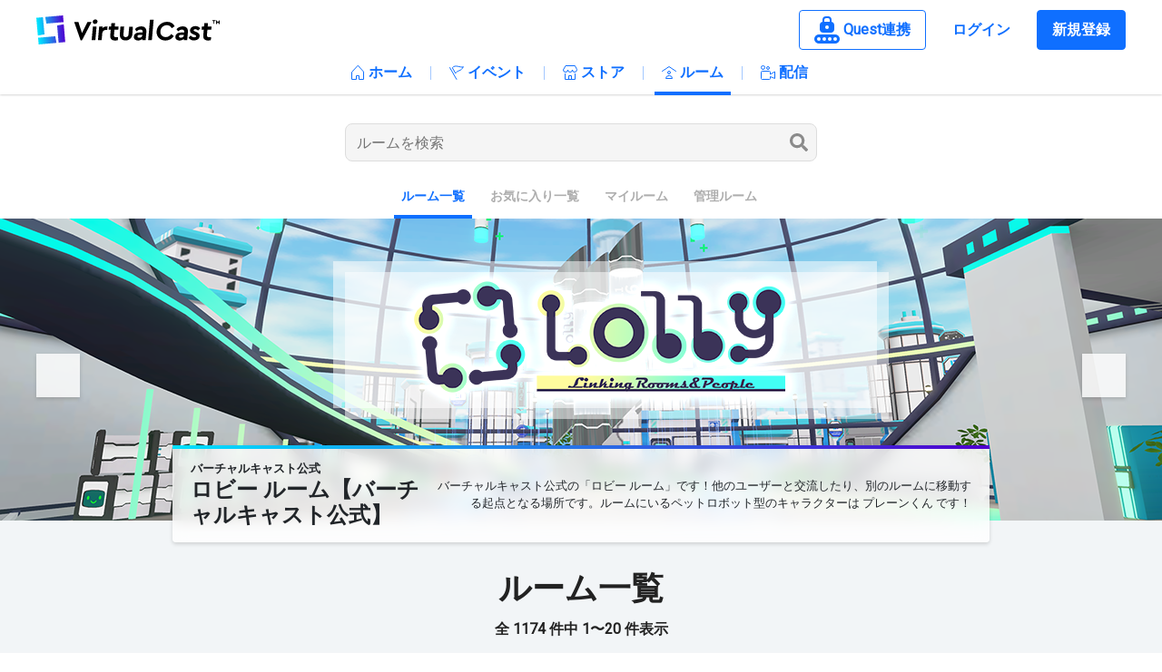

--- FILE ---
content_type: text/html;charset=utf-8
request_url: https://virtualcast.jp/rooms?tagList%5B0%5D=%E6%A1%9C
body_size: 93094
content:
<!DOCTYPE html><html  lang="ja" data-capo=""><head><meta charset="utf-8">
<meta name="viewport" content="width=device-width, initial-scale=1, minimum-scale=1, maximum-scale=1, user-scalable=no, shrink-to-fit=no">
<title>ルーム一覧 | バーチャルキャスト[VirtualCast]</title>
<script src="https://www.googletagmanager.com/gtag/js?id=G-3KE1EB816V" async defer></script>
<style>@charset "UTF-8";@import "https://fonts.googleapis.com/css?family=Roboto&display=swap";
/*!
 * Bootstrap v4.6.2 (https://getbootstrap.com/)
 * Copyright 2011-2022 The Bootstrap Authors
 * Copyright 2011-2022 Twitter, Inc.
 * Licensed under MIT (https://github.com/twbs/bootstrap/blob/main/LICENSE)
 */:root{--blue:#007bff;--indigo:#6610f2;--purple:#6f42c1;--pink:#e83e8c;--red:#dc3545;--orange:#fd7e14;--yellow:#ffc107;--green:#28a745;--teal:#20c997;--cyan:#17a2b8;--white:#fff;--gray:#6c757d;--gray-dark:#343a40;--primary:#007bff;--secondary:#6c757d;--success:#28a745;--info:#17a2b8;--warning:#ffc107;--danger:#dc3545;--light:#f8f9fa;--dark:#343a40;--breakpoint-xs:0;--breakpoint-sm:576px;--breakpoint-md:768px;--breakpoint-lg:992px;--breakpoint-xl:1200px;--font-family-sans-serif:-apple-system,BlinkMacSystemFont,"Segoe UI",Roboto,"Helvetica Neue",Arial,"Noto Sans","Liberation Sans",sans-serif,"Apple Color Emoji","Segoe UI Emoji","Segoe UI Symbol","Noto Color Emoji";--font-family-monospace:SFMono-Regular,Menlo,Monaco,Consolas,"Liberation Mono","Courier New",monospace}*,:after,:before{box-sizing:border-box}html{font-family:sans-serif;line-height:1.15;-webkit-text-size-adjust:100%;-webkit-tap-highlight-color:rgba(0,0,0,0)}article,aside,figcaption,figure,footer,header,hgroup,main,nav,section{display:block}body{background-color:#fff;color:#212529;font-family:-apple-system,BlinkMacSystemFont,Segoe UI,Roboto,Helvetica Neue,Arial,Noto Sans,Liberation Sans,sans-serif,Apple Color Emoji,Segoe UI Emoji,Segoe UI Symbol,Noto Color Emoji;font-size:1rem;font-weight:400;line-height:1.5;margin:0;text-align:left}[tabindex="-1"]:focus:not(:focus-visible){outline:0!important}hr{box-sizing:content-box;height:0;overflow:visible}h1,h2,h3,h4,h5,h6{margin-bottom:.5rem;margin-top:0}p{margin-bottom:1rem;margin-top:0}abbr[data-original-title],abbr[title]{border-bottom:0;cursor:help;text-decoration:underline;-webkit-text-decoration:underline dotted;text-decoration:underline dotted;-webkit-text-decoration-skip-ink:none;text-decoration-skip-ink:none}address{font-style:normal;line-height:inherit}address,dl,ol,ul{margin-bottom:1rem}dl,ol,ul{margin-top:0}ol ol,ol ul,ul ol,ul ul{margin-bottom:0}dt{font-weight:700}dd{margin-bottom:.5rem;margin-left:0}blockquote{margin:0 0 1rem}b,strong{font-weight:bolder}small{font-size:80%}sub,sup{font-size:75%;line-height:0;position:relative;vertical-align:baseline}sub{bottom:-.25em}sup{top:-.5em}a{background-color:transparent;color:#007bff;text-decoration:none}a:hover{color:#0056b3;text-decoration:underline}a:not([href]):not([class]),a:not([href]):not([class]):hover{color:inherit;text-decoration:none}code,kbd,pre,samp{font-family:SFMono-Regular,Menlo,Monaco,Consolas,Liberation Mono,Courier New,monospace;font-size:1em}pre{margin-bottom:1rem;margin-top:0;overflow:auto;-ms-overflow-style:scrollbar}figure{margin:0 0 1rem}img{border-style:none}img,svg{vertical-align:middle}svg{overflow:hidden}table{border-collapse:collapse}caption{caption-side:bottom;color:#6c757d;padding-bottom:.75rem;padding-top:.75rem;text-align:left}th{text-align:inherit;text-align:-webkit-match-parent}label{display:inline-block;margin-bottom:.5rem}button{border-radius:0}button:focus:not(:focus-visible){outline:0}button,input,optgroup,select,textarea{font-family:inherit;font-size:inherit;line-height:inherit;margin:0}button,input{overflow:visible}button,select{text-transform:none}[role=button]{cursor:pointer}select{word-wrap:normal}[type=button],[type=reset],[type=submit],button{-webkit-appearance:button}[type=button]:not(:disabled),[type=reset]:not(:disabled),[type=submit]:not(:disabled),button:not(:disabled){cursor:pointer}[type=button]::-moz-focus-inner,[type=reset]::-moz-focus-inner,[type=submit]::-moz-focus-inner,button::-moz-focus-inner{border-style:none;padding:0}input[type=checkbox],input[type=radio]{box-sizing:border-box;padding:0}textarea{overflow:auto;resize:vertical}fieldset{border:0;margin:0;min-width:0;padding:0}legend{color:inherit;display:block;font-size:1.5rem;line-height:inherit;margin-bottom:.5rem;max-width:100%;padding:0;white-space:normal;width:100%}progress{vertical-align:baseline}[type=number]::-webkit-inner-spin-button,[type=number]::-webkit-outer-spin-button{height:auto}[type=search]{-webkit-appearance:none;outline-offset:-2px}[type=search]::-webkit-search-decoration{-webkit-appearance:none}::-webkit-file-upload-button{-webkit-appearance:button;font:inherit}output{display:inline-block}summary{cursor:pointer;display:list-item}template{display:none}[hidden]{display:none!important}.h1,.h2,.h3,.h4,.h5,.h6,h1,h2,h3,h4,h5,h6{font-weight:500;line-height:1.2;margin-bottom:.5rem}.h1,h1{font-size:2.5rem}.h2,h2{font-size:2rem}.h3,h3{font-size:1.75rem}.h4,h4{font-size:1.5rem}.h5,h5{font-size:1.25rem}.h6,h6{font-size:1rem}.lead{font-size:1.25rem;font-weight:300}.display-1{font-size:6rem}.display-1,.display-2{font-weight:300;line-height:1.2}.display-2{font-size:5.5rem}.display-3{font-size:4.5rem}.display-3,.display-4{font-weight:300;line-height:1.2}.display-4{font-size:3.5rem}hr{border:0;border-top:1px solid rgba(0,0,0,.1);margin-bottom:1rem;margin-top:1rem}.small,small{font-size:.875em;font-weight:400}.mark,mark{background-color:#fcf8e3;padding:.2em}.list-inline,.list-unstyled{list-style:none;padding-left:0}.list-inline-item{display:inline-block}.list-inline-item:not(:last-child){margin-right:.5rem}.initialism{font-size:90%;text-transform:uppercase}.blockquote{font-size:1.25rem;margin-bottom:1rem}.blockquote-footer{color:#6c757d;display:block;font-size:.875em}.blockquote-footer:before{content:"— "}.img-fluid,.img-thumbnail{height:auto;max-width:100%}.img-thumbnail{background-color:#fff;border:1px solid #dee2e6;border-radius:.25rem;padding:.25rem}.figure{display:inline-block}.figure-img{line-height:1;margin-bottom:.5rem}.figure-caption{color:#6c757d;font-size:90%}code{color:#e83e8c;font-size:87.5%;word-wrap:break-word}a>code{color:inherit}kbd{background-color:#212529;border-radius:.2rem;color:#fff;font-size:87.5%;padding:.2rem .4rem}kbd kbd{font-size:100%;font-weight:700;padding:0}pre{color:#212529;display:block;font-size:87.5%}pre code{color:inherit;font-size:inherit;word-break:normal}.pre-scrollable{max-height:340px;overflow-y:scroll}.container,.container-fluid,.container-lg,.container-md,.container-sm,.container-xl{margin-left:auto;margin-right:auto;padding-left:15px;padding-right:15px;width:100%}@media (min-width:576px){.container,.container-sm{max-width:540px}}@media (min-width:768px){.container,.container-md,.container-sm{max-width:720px}}@media (min-width:992px){.container,.container-lg,.container-md,.container-sm{max-width:960px}}@media (min-width:1200px){.container,.container-lg,.container-md,.container-sm,.container-xl{max-width:1140px}}.row{display:flex;flex-wrap:wrap;margin-left:-15px;margin-right:-15px}.no-gutters{margin-left:0;margin-right:0}.no-gutters>.col,.no-gutters>[class*=col-]{padding-left:0;padding-right:0}.col,.col-1,.col-10,.col-11,.col-12,.col-2,.col-3,.col-4,.col-5,.col-6,.col-7,.col-8,.col-9,.col-auto,.col-lg,.col-lg-1,.col-lg-10,.col-lg-11,.col-lg-12,.col-lg-2,.col-lg-3,.col-lg-4,.col-lg-5,.col-lg-6,.col-lg-7,.col-lg-8,.col-lg-9,.col-lg-auto,.col-md,.col-md-1,.col-md-10,.col-md-11,.col-md-12,.col-md-2,.col-md-3,.col-md-4,.col-md-5,.col-md-6,.col-md-7,.col-md-8,.col-md-9,.col-md-auto,.col-sm,.col-sm-1,.col-sm-10,.col-sm-11,.col-sm-12,.col-sm-2,.col-sm-3,.col-sm-4,.col-sm-5,.col-sm-6,.col-sm-7,.col-sm-8,.col-sm-9,.col-sm-auto,.col-xl,.col-xl-1,.col-xl-10,.col-xl-11,.col-xl-12,.col-xl-2,.col-xl-3,.col-xl-4,.col-xl-5,.col-xl-6,.col-xl-7,.col-xl-8,.col-xl-9,.col-xl-auto{padding-left:15px;padding-right:15px;position:relative;width:100%}.col{flex-basis:0;flex-grow:1;max-width:100%}.row-cols-1>*{flex:0 0 100%;max-width:100%}.row-cols-2>*{flex:0 0 50%;max-width:50%}.row-cols-3>*{flex:0 0 33.3333333333%;max-width:33.3333333333%}.row-cols-4>*{flex:0 0 25%;max-width:25%}.row-cols-5>*{flex:0 0 20%;max-width:20%}.row-cols-6>*{flex:0 0 16.6666666667%;max-width:16.6666666667%}.col-auto{flex:0 0 auto;max-width:100%;width:auto}.col-1{flex:0 0 8.33333333%;max-width:8.33333333%}.col-2{flex:0 0 16.66666667%;max-width:16.66666667%}.col-3{flex:0 0 25%;max-width:25%}.col-4{flex:0 0 33.33333333%;max-width:33.33333333%}.col-5{flex:0 0 41.66666667%;max-width:41.66666667%}.col-6{flex:0 0 50%;max-width:50%}.col-7{flex:0 0 58.33333333%;max-width:58.33333333%}.col-8{flex:0 0 66.66666667%;max-width:66.66666667%}.col-9{flex:0 0 75%;max-width:75%}.col-10{flex:0 0 83.33333333%;max-width:83.33333333%}.col-11{flex:0 0 91.66666667%;max-width:91.66666667%}.col-12{flex:0 0 100%;max-width:100%}.order-first{order:-1}.order-last{order:13}.order-0{order:0}.order-1{order:1}.order-2{order:2}.order-3{order:3}.order-4{order:4}.order-5{order:5}.order-6{order:6}.order-7{order:7}.order-8{order:8}.order-9{order:9}.order-10{order:10}.order-11{order:11}.order-12{order:12}.offset-1{margin-left:8.33333333%}.offset-2{margin-left:16.66666667%}.offset-3{margin-left:25%}.offset-4{margin-left:33.33333333%}.offset-5{margin-left:41.66666667%}.offset-6{margin-left:50%}.offset-7{margin-left:58.33333333%}.offset-8{margin-left:66.66666667%}.offset-9{margin-left:75%}.offset-10{margin-left:83.33333333%}.offset-11{margin-left:91.66666667%}@media (min-width:576px){.col-sm{flex-basis:0;flex-grow:1;max-width:100%}.row-cols-sm-1>*{flex:0 0 100%;max-width:100%}.row-cols-sm-2>*{flex:0 0 50%;max-width:50%}.row-cols-sm-3>*{flex:0 0 33.3333333333%;max-width:33.3333333333%}.row-cols-sm-4>*{flex:0 0 25%;max-width:25%}.row-cols-sm-5>*{flex:0 0 20%;max-width:20%}.row-cols-sm-6>*{flex:0 0 16.6666666667%;max-width:16.6666666667%}.col-sm-auto{flex:0 0 auto;max-width:100%;width:auto}.col-sm-1{flex:0 0 8.33333333%;max-width:8.33333333%}.col-sm-2{flex:0 0 16.66666667%;max-width:16.66666667%}.col-sm-3{flex:0 0 25%;max-width:25%}.col-sm-4{flex:0 0 33.33333333%;max-width:33.33333333%}.col-sm-5{flex:0 0 41.66666667%;max-width:41.66666667%}.col-sm-6{flex:0 0 50%;max-width:50%}.col-sm-7{flex:0 0 58.33333333%;max-width:58.33333333%}.col-sm-8{flex:0 0 66.66666667%;max-width:66.66666667%}.col-sm-9{flex:0 0 75%;max-width:75%}.col-sm-10{flex:0 0 83.33333333%;max-width:83.33333333%}.col-sm-11{flex:0 0 91.66666667%;max-width:91.66666667%}.col-sm-12{flex:0 0 100%;max-width:100%}.order-sm-first{order:-1}.order-sm-last{order:13}.order-sm-0{order:0}.order-sm-1{order:1}.order-sm-2{order:2}.order-sm-3{order:3}.order-sm-4{order:4}.order-sm-5{order:5}.order-sm-6{order:6}.order-sm-7{order:7}.order-sm-8{order:8}.order-sm-9{order:9}.order-sm-10{order:10}.order-sm-11{order:11}.order-sm-12{order:12}.offset-sm-0{margin-left:0}.offset-sm-1{margin-left:8.33333333%}.offset-sm-2{margin-left:16.66666667%}.offset-sm-3{margin-left:25%}.offset-sm-4{margin-left:33.33333333%}.offset-sm-5{margin-left:41.66666667%}.offset-sm-6{margin-left:50%}.offset-sm-7{margin-left:58.33333333%}.offset-sm-8{margin-left:66.66666667%}.offset-sm-9{margin-left:75%}.offset-sm-10{margin-left:83.33333333%}.offset-sm-11{margin-left:91.66666667%}}@media (min-width:768px){.col-md{flex-basis:0;flex-grow:1;max-width:100%}.row-cols-md-1>*{flex:0 0 100%;max-width:100%}.row-cols-md-2>*{flex:0 0 50%;max-width:50%}.row-cols-md-3>*{flex:0 0 33.3333333333%;max-width:33.3333333333%}.row-cols-md-4>*{flex:0 0 25%;max-width:25%}.row-cols-md-5>*{flex:0 0 20%;max-width:20%}.row-cols-md-6>*{flex:0 0 16.6666666667%;max-width:16.6666666667%}.col-md-auto{flex:0 0 auto;max-width:100%;width:auto}.col-md-1{flex:0 0 8.33333333%;max-width:8.33333333%}.col-md-2{flex:0 0 16.66666667%;max-width:16.66666667%}.col-md-3{flex:0 0 25%;max-width:25%}.col-md-4{flex:0 0 33.33333333%;max-width:33.33333333%}.col-md-5{flex:0 0 41.66666667%;max-width:41.66666667%}.col-md-6{flex:0 0 50%;max-width:50%}.col-md-7{flex:0 0 58.33333333%;max-width:58.33333333%}.col-md-8{flex:0 0 66.66666667%;max-width:66.66666667%}.col-md-9{flex:0 0 75%;max-width:75%}.col-md-10{flex:0 0 83.33333333%;max-width:83.33333333%}.col-md-11{flex:0 0 91.66666667%;max-width:91.66666667%}.col-md-12{flex:0 0 100%;max-width:100%}.order-md-first{order:-1}.order-md-last{order:13}.order-md-0{order:0}.order-md-1{order:1}.order-md-2{order:2}.order-md-3{order:3}.order-md-4{order:4}.order-md-5{order:5}.order-md-6{order:6}.order-md-7{order:7}.order-md-8{order:8}.order-md-9{order:9}.order-md-10{order:10}.order-md-11{order:11}.order-md-12{order:12}.offset-md-0{margin-left:0}.offset-md-1{margin-left:8.33333333%}.offset-md-2{margin-left:16.66666667%}.offset-md-3{margin-left:25%}.offset-md-4{margin-left:33.33333333%}.offset-md-5{margin-left:41.66666667%}.offset-md-6{margin-left:50%}.offset-md-7{margin-left:58.33333333%}.offset-md-8{margin-left:66.66666667%}.offset-md-9{margin-left:75%}.offset-md-10{margin-left:83.33333333%}.offset-md-11{margin-left:91.66666667%}}@media (min-width:992px){.col-lg{flex-basis:0;flex-grow:1;max-width:100%}.row-cols-lg-1>*{flex:0 0 100%;max-width:100%}.row-cols-lg-2>*{flex:0 0 50%;max-width:50%}.row-cols-lg-3>*{flex:0 0 33.3333333333%;max-width:33.3333333333%}.row-cols-lg-4>*{flex:0 0 25%;max-width:25%}.row-cols-lg-5>*{flex:0 0 20%;max-width:20%}.row-cols-lg-6>*{flex:0 0 16.6666666667%;max-width:16.6666666667%}.col-lg-auto{flex:0 0 auto;max-width:100%;width:auto}.col-lg-1{flex:0 0 8.33333333%;max-width:8.33333333%}.col-lg-2{flex:0 0 16.66666667%;max-width:16.66666667%}.col-lg-3{flex:0 0 25%;max-width:25%}.col-lg-4{flex:0 0 33.33333333%;max-width:33.33333333%}.col-lg-5{flex:0 0 41.66666667%;max-width:41.66666667%}.col-lg-6{flex:0 0 50%;max-width:50%}.col-lg-7{flex:0 0 58.33333333%;max-width:58.33333333%}.col-lg-8{flex:0 0 66.66666667%;max-width:66.66666667%}.col-lg-9{flex:0 0 75%;max-width:75%}.col-lg-10{flex:0 0 83.33333333%;max-width:83.33333333%}.col-lg-11{flex:0 0 91.66666667%;max-width:91.66666667%}.col-lg-12{flex:0 0 100%;max-width:100%}.order-lg-first{order:-1}.order-lg-last{order:13}.order-lg-0{order:0}.order-lg-1{order:1}.order-lg-2{order:2}.order-lg-3{order:3}.order-lg-4{order:4}.order-lg-5{order:5}.order-lg-6{order:6}.order-lg-7{order:7}.order-lg-8{order:8}.order-lg-9{order:9}.order-lg-10{order:10}.order-lg-11{order:11}.order-lg-12{order:12}.offset-lg-0{margin-left:0}.offset-lg-1{margin-left:8.33333333%}.offset-lg-2{margin-left:16.66666667%}.offset-lg-3{margin-left:25%}.offset-lg-4{margin-left:33.33333333%}.offset-lg-5{margin-left:41.66666667%}.offset-lg-6{margin-left:50%}.offset-lg-7{margin-left:58.33333333%}.offset-lg-8{margin-left:66.66666667%}.offset-lg-9{margin-left:75%}.offset-lg-10{margin-left:83.33333333%}.offset-lg-11{margin-left:91.66666667%}}@media (min-width:1200px){.col-xl{flex-basis:0;flex-grow:1;max-width:100%}.row-cols-xl-1>*{flex:0 0 100%;max-width:100%}.row-cols-xl-2>*{flex:0 0 50%;max-width:50%}.row-cols-xl-3>*{flex:0 0 33.3333333333%;max-width:33.3333333333%}.row-cols-xl-4>*{flex:0 0 25%;max-width:25%}.row-cols-xl-5>*{flex:0 0 20%;max-width:20%}.row-cols-xl-6>*{flex:0 0 16.6666666667%;max-width:16.6666666667%}.col-xl-auto{flex:0 0 auto;max-width:100%;width:auto}.col-xl-1{flex:0 0 8.33333333%;max-width:8.33333333%}.col-xl-2{flex:0 0 16.66666667%;max-width:16.66666667%}.col-xl-3{flex:0 0 25%;max-width:25%}.col-xl-4{flex:0 0 33.33333333%;max-width:33.33333333%}.col-xl-5{flex:0 0 41.66666667%;max-width:41.66666667%}.col-xl-6{flex:0 0 50%;max-width:50%}.col-xl-7{flex:0 0 58.33333333%;max-width:58.33333333%}.col-xl-8{flex:0 0 66.66666667%;max-width:66.66666667%}.col-xl-9{flex:0 0 75%;max-width:75%}.col-xl-10{flex:0 0 83.33333333%;max-width:83.33333333%}.col-xl-11{flex:0 0 91.66666667%;max-width:91.66666667%}.col-xl-12{flex:0 0 100%;max-width:100%}.order-xl-first{order:-1}.order-xl-last{order:13}.order-xl-0{order:0}.order-xl-1{order:1}.order-xl-2{order:2}.order-xl-3{order:3}.order-xl-4{order:4}.order-xl-5{order:5}.order-xl-6{order:6}.order-xl-7{order:7}.order-xl-8{order:8}.order-xl-9{order:9}.order-xl-10{order:10}.order-xl-11{order:11}.order-xl-12{order:12}.offset-xl-0{margin-left:0}.offset-xl-1{margin-left:8.33333333%}.offset-xl-2{margin-left:16.66666667%}.offset-xl-3{margin-left:25%}.offset-xl-4{margin-left:33.33333333%}.offset-xl-5{margin-left:41.66666667%}.offset-xl-6{margin-left:50%}.offset-xl-7{margin-left:58.33333333%}.offset-xl-8{margin-left:66.66666667%}.offset-xl-9{margin-left:75%}.offset-xl-10{margin-left:83.33333333%}.offset-xl-11{margin-left:91.66666667%}}.table{color:#212529;margin-bottom:1rem;width:100%}.table td,.table th{border-top:1px solid #dee2e6;padding:.75rem;vertical-align:top}.table thead th{border-bottom:2px solid #dee2e6;vertical-align:bottom}.table tbody+tbody{border-top:2px solid #dee2e6}.table-sm td,.table-sm th{padding:.3rem}.table-bordered,.table-bordered td,.table-bordered th{border:1px solid #dee2e6}.table-bordered thead td,.table-bordered thead th{border-bottom-width:2px}.table-borderless tbody+tbody,.table-borderless td,.table-borderless th,.table-borderless thead th{border:0}.table-striped tbody tr:nth-of-type(odd){background-color:rgba(0,0,0,.05)}.table-hover tbody tr:hover{background-color:rgba(0,0,0,.075);color:#212529}.table-primary,.table-primary>td,.table-primary>th{background-color:#b8daff}.table-primary tbody+tbody,.table-primary td,.table-primary th,.table-primary thead th{border-color:#7abaff}.table-hover .table-primary:hover,.table-hover .table-primary:hover>td,.table-hover .table-primary:hover>th{background-color:#9fcdff}.table-secondary,.table-secondary>td,.table-secondary>th{background-color:#d6d8db}.table-secondary tbody+tbody,.table-secondary td,.table-secondary th,.table-secondary thead th{border-color:#b3b7bb}.table-hover .table-secondary:hover,.table-hover .table-secondary:hover>td,.table-hover .table-secondary:hover>th{background-color:#c8cbcf}.table-success,.table-success>td,.table-success>th{background-color:#c3e6cb}.table-success tbody+tbody,.table-success td,.table-success th,.table-success thead th{border-color:#8fd19e}.table-hover .table-success:hover,.table-hover .table-success:hover>td,.table-hover .table-success:hover>th{background-color:#b1dfbb}.table-info,.table-info>td,.table-info>th{background-color:#bee5eb}.table-info tbody+tbody,.table-info td,.table-info th,.table-info thead th{border-color:#86cfda}.table-hover .table-info:hover,.table-hover .table-info:hover>td,.table-hover .table-info:hover>th{background-color:#abdde5}.table-warning,.table-warning>td,.table-warning>th{background-color:#ffeeba}.table-warning tbody+tbody,.table-warning td,.table-warning th,.table-warning thead th{border-color:#ffdf7e}.table-hover .table-warning:hover,.table-hover .table-warning:hover>td,.table-hover .table-warning:hover>th{background-color:#ffe8a1}.table-danger,.table-danger>td,.table-danger>th{background-color:#f5c6cb}.table-danger tbody+tbody,.table-danger td,.table-danger th,.table-danger thead th{border-color:#ed969e}.table-hover .table-danger:hover,.table-hover .table-danger:hover>td,.table-hover .table-danger:hover>th{background-color:#f1b0b7}.table-light,.table-light>td,.table-light>th{background-color:#fdfdfe}.table-light tbody+tbody,.table-light td,.table-light th,.table-light thead th{border-color:#fbfcfc}.table-hover .table-light:hover,.table-hover .table-light:hover>td,.table-hover .table-light:hover>th{background-color:#ececf6}.table-dark,.table-dark>td,.table-dark>th{background-color:#c6c8ca}.table-dark tbody+tbody,.table-dark td,.table-dark th,.table-dark thead th{border-color:#95999c}.table-hover .table-dark:hover,.table-hover .table-dark:hover>td,.table-hover .table-dark:hover>th{background-color:#b9bbbe}.table-active,.table-active>td,.table-active>th,.table-hover .table-active:hover,.table-hover .table-active:hover>td,.table-hover .table-active:hover>th{background-color:rgba(0,0,0,.075)}.table .thead-dark th{background-color:#343a40;border-color:#454d55;color:#fff}.table .thead-light th{background-color:#e9ecef;border-color:#dee2e6;color:#495057}.table-dark{background-color:#343a40;color:#fff}.table-dark td,.table-dark th,.table-dark thead th{border-color:#454d55}.table-dark.table-bordered{border:0}.table-dark.table-striped tbody tr:nth-of-type(odd){background-color:hsla(0,0%,100%,.05)}.table-dark.table-hover tbody tr:hover{background-color:hsla(0,0%,100%,.075);color:#fff}@media (max-width:575.98px){.table-responsive-sm{display:block;overflow-x:auto;width:100%;-webkit-overflow-scrolling:touch}.table-responsive-sm>.table-bordered{border:0}}@media (max-width:767.98px){.table-responsive-md{display:block;overflow-x:auto;width:100%;-webkit-overflow-scrolling:touch}.table-responsive-md>.table-bordered{border:0}}@media (max-width:991.98px){.table-responsive-lg{display:block;overflow-x:auto;width:100%;-webkit-overflow-scrolling:touch}.table-responsive-lg>.table-bordered{border:0}}@media (max-width:1199.98px){.table-responsive-xl{display:block;overflow-x:auto;width:100%;-webkit-overflow-scrolling:touch}.table-responsive-xl>.table-bordered{border:0}}.table-responsive{display:block;overflow-x:auto;width:100%;-webkit-overflow-scrolling:touch}.table-responsive>.table-bordered{border:0}.form-control{background-clip:padding-box;background-color:#fff;border:1px solid #ced4da;border-radius:.25rem;color:#495057;display:block;font-size:1rem;font-weight:400;height:calc(1.5em + .75rem + 2px);line-height:1.5;padding:.375rem .75rem;transition:border-color .15s ease-in-out,box-shadow .15s ease-in-out;width:100%}@media (prefers-reduced-motion:reduce){.form-control{transition:none}}.form-control::-ms-expand{background-color:transparent;border:0}.form-control:focus{background-color:#fff;border-color:#80bdff;box-shadow:0 0 0 .2rem rgba(0,123,255,.25);color:#495057;outline:0}.form-control::-moz-placeholder{color:#6c757d;opacity:1}.form-control::placeholder{color:#6c757d;opacity:1}.form-control:disabled,.form-control[readonly]{background-color:#e9ecef;opacity:1}input[type=date].form-control,input[type=datetime-local].form-control,input[type=month].form-control,input[type=time].form-control{-webkit-appearance:none;-moz-appearance:none;appearance:none}select.form-control:-moz-focusring{color:transparent;text-shadow:0 0 0 #495057}select.form-control:focus::-ms-value{background-color:#fff;color:#495057}.form-control-file,.form-control-range{display:block;width:100%}.col-form-label{font-size:inherit;line-height:1.5;margin-bottom:0;padding-bottom:calc(.375rem + 1px);padding-top:calc(.375rem + 1px)}.col-form-label-lg{font-size:1.25rem;line-height:1.5;padding-bottom:calc(.5rem + 1px);padding-top:calc(.5rem + 1px)}.col-form-label-sm{font-size:.875rem;line-height:1.5;padding-bottom:calc(.25rem + 1px);padding-top:calc(.25rem + 1px)}.form-control-plaintext{background-color:transparent;border:solid transparent;border-width:1px 0;color:#212529;display:block;font-size:1rem;line-height:1.5;margin-bottom:0;padding:.375rem 0;width:100%}.form-control-plaintext.form-control-lg,.form-control-plaintext.form-control-sm{padding-left:0;padding-right:0}.form-control-sm{border-radius:.2rem;font-size:.875rem;height:calc(1.5em + .5rem + 2px);line-height:1.5;padding:.25rem .5rem}.form-control-lg{border-radius:.3rem;font-size:1.25rem;height:calc(1.5em + 1rem + 2px);line-height:1.5;padding:.5rem 1rem}select.form-control[multiple],select.form-control[size],textarea.form-control{height:auto}.form-group{margin-bottom:1rem}.form-text{display:block;margin-top:.25rem}.form-row{display:flex;flex-wrap:wrap;margin-left:-5px;margin-right:-5px}.form-row>.col,.form-row>[class*=col-]{padding-left:5px;padding-right:5px}.form-check{display:block;padding-left:1.25rem;position:relative}.form-check-input{margin-left:-1.25rem;margin-top:.3rem;position:absolute}.form-check-input:disabled~.form-check-label,.form-check-input[disabled]~.form-check-label{color:#6c757d}.form-check-label{margin-bottom:0}.form-check-inline{align-items:center;display:inline-flex;margin-right:.75rem;padding-left:0}.form-check-inline .form-check-input{margin-left:0;margin-right:.3125rem;margin-top:0;position:static}.valid-feedback{color:#28a745;display:none;font-size:.875em;margin-top:.25rem;width:100%}.valid-tooltip{background-color:rgba(40,167,69,.9);border-radius:.25rem;color:#fff;display:none;font-size:.875rem;left:0;line-height:1.5;margin-top:.1rem;max-width:100%;padding:.25rem .5rem;position:absolute;top:100%;z-index:5}.form-row>.col>.valid-tooltip,.form-row>[class*=col-]>.valid-tooltip{left:5px}.is-valid~.valid-feedback,.is-valid~.valid-tooltip,.was-validated :valid~.valid-feedback,.was-validated :valid~.valid-tooltip{display:block}.form-control.is-valid,.was-validated .form-control:valid{background-image:url("data:image/svg+xml;charset=utf-8,%3Csvg xmlns='http://www.w3.org/2000/svg' width='8' height='8' viewBox='0 0 8 8'%3E%3Cpath fill='%2328a745' d='M2.3 6.73.6 4.53c-.4-1.04.46-1.4 1.1-.8l1.1 1.4 3.4-3.8c.6-.63 1.6-.27 1.2.7l-4 4.6c-.43.5-.8.4-1.1.1'/%3E%3C/svg%3E");background-position:right calc(.375em + .1875rem) center;background-repeat:no-repeat;background-size:calc(.75em + .375rem) calc(.75em + .375rem);border-color:#28a745;padding-right:calc(1.5em + .75rem)!important}.form-control.is-valid:focus,.was-validated .form-control:valid:focus{border-color:#28a745;box-shadow:0 0 0 .2rem rgba(40,167,69,.25)}.was-validated select.form-control:valid,select.form-control.is-valid{background-position:right 1.5rem center;padding-right:3rem!important}.was-validated textarea.form-control:valid,textarea.form-control.is-valid{background-position:top calc(.375em + .1875rem) right calc(.375em + .1875rem);padding-right:calc(1.5em + .75rem)}.custom-select.is-valid,.was-validated .custom-select:valid{background:url("data:image/svg+xml;charset=utf-8,%3Csvg xmlns='http://www.w3.org/2000/svg' width='4' height='5' viewBox='0 0 4 5'%3E%3Cpath fill='%23343a40' d='M2 0 0 2h4zm0 5L0 3h4z'/%3E%3C/svg%3E") right .75rem center/8px 10px no-repeat,#fff url("data:image/svg+xml;charset=utf-8,%3Csvg xmlns='http://www.w3.org/2000/svg' width='8' height='8' viewBox='0 0 8 8'%3E%3Cpath fill='%2328a745' d='M2.3 6.73.6 4.53c-.4-1.04.46-1.4 1.1-.8l1.1 1.4 3.4-3.8c.6-.63 1.6-.27 1.2.7l-4 4.6c-.43.5-.8.4-1.1.1'/%3E%3C/svg%3E") center right 1.75rem/calc(.75em + .375rem) calc(.75em + .375rem) no-repeat;border-color:#28a745;padding-right:calc(.75em + 2.3125rem)!important}.custom-select.is-valid:focus,.was-validated .custom-select:valid:focus{border-color:#28a745;box-shadow:0 0 0 .2rem rgba(40,167,69,.25)}.form-check-input.is-valid~.form-check-label,.was-validated .form-check-input:valid~.form-check-label{color:#28a745}.form-check-input.is-valid~.valid-feedback,.form-check-input.is-valid~.valid-tooltip,.was-validated .form-check-input:valid~.valid-feedback,.was-validated .form-check-input:valid~.valid-tooltip{display:block}.custom-control-input.is-valid~.custom-control-label,.was-validated .custom-control-input:valid~.custom-control-label{color:#28a745}.custom-control-input.is-valid~.custom-control-label:before,.was-validated .custom-control-input:valid~.custom-control-label:before{border-color:#28a745}.custom-control-input.is-valid:checked~.custom-control-label:before,.was-validated .custom-control-input:valid:checked~.custom-control-label:before{background-color:#34ce57;border-color:#34ce57}.custom-control-input.is-valid:focus~.custom-control-label:before,.was-validated .custom-control-input:valid:focus~.custom-control-label:before{box-shadow:0 0 0 .2rem rgba(40,167,69,.25)}.custom-control-input.is-valid:focus:not(:checked)~.custom-control-label:before,.was-validated .custom-control-input:valid:focus:not(:checked)~.custom-control-label:before{border-color:#28a745}.custom-file-input.is-valid~.custom-file-label,.was-validated .custom-file-input:valid~.custom-file-label{border-color:#28a745}.custom-file-input.is-valid:focus~.custom-file-label,.was-validated .custom-file-input:valid:focus~.custom-file-label{border-color:#28a745;box-shadow:0 0 0 .2rem rgba(40,167,69,.25)}.invalid-feedback{color:#dc3545;display:none;font-size:.875em;margin-top:.25rem;width:100%}.invalid-tooltip{background-color:rgba(220,53,69,.9);border-radius:.25rem;color:#fff;display:none;font-size:.875rem;left:0;line-height:1.5;margin-top:.1rem;max-width:100%;padding:.25rem .5rem;position:absolute;top:100%;z-index:5}.form-row>.col>.invalid-tooltip,.form-row>[class*=col-]>.invalid-tooltip{left:5px}.is-invalid~.invalid-feedback,.is-invalid~.invalid-tooltip,.was-validated :invalid~.invalid-feedback,.was-validated :invalid~.invalid-tooltip{display:block}.form-control.is-invalid,.was-validated .form-control:invalid{background-image:url("data:image/svg+xml;charset=utf-8,%3Csvg xmlns='http://www.w3.org/2000/svg' width='12' height='12' fill='none' stroke='%23dc3545' viewBox='0 0 12 12'%3E%3Ccircle cx='6' cy='6' r='4.5'/%3E%3Cpath stroke-linejoin='round' d='M5.8 3.6h.4L6 6.5z'/%3E%3Ccircle cx='6' cy='8.2' r='.6' fill='%23dc3545' stroke='none'/%3E%3C/svg%3E");background-position:right calc(.375em + .1875rem) center;background-repeat:no-repeat;background-size:calc(.75em + .375rem) calc(.75em + .375rem);border-color:#dc3545;padding-right:calc(1.5em + .75rem)!important}.form-control.is-invalid:focus,.was-validated .form-control:invalid:focus{border-color:#dc3545;box-shadow:0 0 0 .2rem rgba(220,53,69,.25)}.was-validated select.form-control:invalid,select.form-control.is-invalid{background-position:right 1.5rem center;padding-right:3rem!important}.was-validated textarea.form-control:invalid,textarea.form-control.is-invalid{background-position:top calc(.375em + .1875rem) right calc(.375em + .1875rem);padding-right:calc(1.5em + .75rem)}.custom-select.is-invalid,.was-validated .custom-select:invalid{background:url("data:image/svg+xml;charset=utf-8,%3Csvg xmlns='http://www.w3.org/2000/svg' width='4' height='5' viewBox='0 0 4 5'%3E%3Cpath fill='%23343a40' d='M2 0 0 2h4zm0 5L0 3h4z'/%3E%3C/svg%3E") right .75rem center/8px 10px no-repeat,#fff url("data:image/svg+xml;charset=utf-8,%3Csvg xmlns='http://www.w3.org/2000/svg' width='12' height='12' fill='none' stroke='%23dc3545' viewBox='0 0 12 12'%3E%3Ccircle cx='6' cy='6' r='4.5'/%3E%3Cpath stroke-linejoin='round' d='M5.8 3.6h.4L6 6.5z'/%3E%3Ccircle cx='6' cy='8.2' r='.6' fill='%23dc3545' stroke='none'/%3E%3C/svg%3E") center right 1.75rem/calc(.75em + .375rem) calc(.75em + .375rem) no-repeat;border-color:#dc3545;padding-right:calc(.75em + 2.3125rem)!important}.custom-select.is-invalid:focus,.was-validated .custom-select:invalid:focus{border-color:#dc3545;box-shadow:0 0 0 .2rem rgba(220,53,69,.25)}.form-check-input.is-invalid~.form-check-label,.was-validated .form-check-input:invalid~.form-check-label{color:#dc3545}.form-check-input.is-invalid~.invalid-feedback,.form-check-input.is-invalid~.invalid-tooltip,.was-validated .form-check-input:invalid~.invalid-feedback,.was-validated .form-check-input:invalid~.invalid-tooltip{display:block}.custom-control-input.is-invalid~.custom-control-label,.was-validated .custom-control-input:invalid~.custom-control-label{color:#dc3545}.custom-control-input.is-invalid~.custom-control-label:before,.was-validated .custom-control-input:invalid~.custom-control-label:before{border-color:#dc3545}.custom-control-input.is-invalid:checked~.custom-control-label:before,.was-validated .custom-control-input:invalid:checked~.custom-control-label:before{background-color:#e4606d;border-color:#e4606d}.custom-control-input.is-invalid:focus~.custom-control-label:before,.was-validated .custom-control-input:invalid:focus~.custom-control-label:before{box-shadow:0 0 0 .2rem rgba(220,53,69,.25)}.custom-control-input.is-invalid:focus:not(:checked)~.custom-control-label:before,.was-validated .custom-control-input:invalid:focus:not(:checked)~.custom-control-label:before{border-color:#dc3545}.custom-file-input.is-invalid~.custom-file-label,.was-validated .custom-file-input:invalid~.custom-file-label{border-color:#dc3545}.custom-file-input.is-invalid:focus~.custom-file-label,.was-validated .custom-file-input:invalid:focus~.custom-file-label{border-color:#dc3545;box-shadow:0 0 0 .2rem rgba(220,53,69,.25)}.form-inline{align-items:center;display:flex;flex-flow:row wrap}.form-inline .form-check{width:100%}@media (min-width:576px){.form-inline label{justify-content:center}.form-inline .form-group,.form-inline label{align-items:center;display:flex;margin-bottom:0}.form-inline .form-group{flex:0 0 auto;flex-flow:row wrap}.form-inline .form-control{display:inline-block;vertical-align:middle;width:auto}.form-inline .form-control-plaintext{display:inline-block}.form-inline .custom-select,.form-inline .input-group{width:auto}.form-inline .form-check{align-items:center;display:flex;justify-content:center;padding-left:0;width:auto}.form-inline .form-check-input{flex-shrink:0;margin-left:0;margin-right:.25rem;margin-top:0;position:relative}.form-inline .custom-control{align-items:center;justify-content:center}.form-inline .custom-control-label{margin-bottom:0}}.btn{background-color:transparent;border:1px solid transparent;border-radius:.25rem;color:#212529;display:inline-block;font-size:1rem;font-weight:400;line-height:1.5;padding:.375rem .75rem;text-align:center;transition:color .15s ease-in-out,background-color .15s ease-in-out,border-color .15s ease-in-out,box-shadow .15s ease-in-out;-webkit-user-select:none;-moz-user-select:none;user-select:none;vertical-align:middle}@media (prefers-reduced-motion:reduce){.btn{transition:none}}.btn:hover{color:#212529;text-decoration:none}.btn.focus,.btn:focus{box-shadow:0 0 0 .2rem rgba(0,123,255,.25);outline:0}.btn.disabled,.btn:disabled{opacity:.65}.btn:not(:disabled):not(.disabled){cursor:pointer}a.btn.disabled,fieldset:disabled a.btn{pointer-events:none}.btn-primary{background-color:#007bff;border-color:#007bff;color:#fff}.btn-primary.focus,.btn-primary:focus,.btn-primary:hover{background-color:#0069d9;border-color:#0062cc;color:#fff}.btn-primary.focus,.btn-primary:focus{box-shadow:0 0 0 .2rem rgba(38,143,255,.5)}.btn-primary.disabled,.btn-primary:disabled{background-color:#007bff;border-color:#007bff;color:#fff}.btn-primary:not(:disabled):not(.disabled).active,.btn-primary:not(:disabled):not(.disabled):active,.show>.btn-primary.dropdown-toggle{background-color:#0062cc;border-color:#005cbf;color:#fff}.btn-primary:not(:disabled):not(.disabled).active:focus,.btn-primary:not(:disabled):not(.disabled):active:focus,.show>.btn-primary.dropdown-toggle:focus{box-shadow:0 0 0 .2rem rgba(38,143,255,.5)}.btn-secondary{background-color:#6c757d;border-color:#6c757d;color:#fff}.btn-secondary.focus,.btn-secondary:focus,.btn-secondary:hover{background-color:#5a6268;border-color:#545b62;color:#fff}.btn-secondary.focus,.btn-secondary:focus{box-shadow:0 0 0 .2rem hsla(208,6%,54%,.5)}.btn-secondary.disabled,.btn-secondary:disabled{background-color:#6c757d;border-color:#6c757d;color:#fff}.btn-secondary:not(:disabled):not(.disabled).active,.btn-secondary:not(:disabled):not(.disabled):active,.show>.btn-secondary.dropdown-toggle{background-color:#545b62;border-color:#4e555b;color:#fff}.btn-secondary:not(:disabled):not(.disabled).active:focus,.btn-secondary:not(:disabled):not(.disabled):active:focus,.show>.btn-secondary.dropdown-toggle:focus{box-shadow:0 0 0 .2rem hsla(208,6%,54%,.5)}.btn-success{background-color:#28a745;border-color:#28a745;color:#fff}.btn-success.focus,.btn-success:focus,.btn-success:hover{background-color:#218838;border-color:#1e7e34;color:#fff}.btn-success.focus,.btn-success:focus{box-shadow:0 0 0 .2rem rgba(72,180,97,.5)}.btn-success.disabled,.btn-success:disabled{background-color:#28a745;border-color:#28a745;color:#fff}.btn-success:not(:disabled):not(.disabled).active,.btn-success:not(:disabled):not(.disabled):active,.show>.btn-success.dropdown-toggle{background-color:#1e7e34;border-color:#1c7430;color:#fff}.btn-success:not(:disabled):not(.disabled).active:focus,.btn-success:not(:disabled):not(.disabled):active:focus,.show>.btn-success.dropdown-toggle:focus{box-shadow:0 0 0 .2rem rgba(72,180,97,.5)}.btn-info{background-color:#17a2b8;border-color:#17a2b8;color:#fff}.btn-info.focus,.btn-info:focus,.btn-info:hover{background-color:#138496;border-color:#117a8b;color:#fff}.btn-info.focus,.btn-info:focus{box-shadow:0 0 0 .2rem rgba(58,176,195,.5)}.btn-info.disabled,.btn-info:disabled{background-color:#17a2b8;border-color:#17a2b8;color:#fff}.btn-info:not(:disabled):not(.disabled).active,.btn-info:not(:disabled):not(.disabled):active,.show>.btn-info.dropdown-toggle{background-color:#117a8b;border-color:#10707f;color:#fff}.btn-info:not(:disabled):not(.disabled).active:focus,.btn-info:not(:disabled):not(.disabled):active:focus,.show>.btn-info.dropdown-toggle:focus{box-shadow:0 0 0 .2rem rgba(58,176,195,.5)}.btn-warning{background-color:#ffc107;border-color:#ffc107;color:#212529}.btn-warning.focus,.btn-warning:focus,.btn-warning:hover{background-color:#e0a800;border-color:#d39e00;color:#212529}.btn-warning.focus,.btn-warning:focus{box-shadow:0 0 0 .2rem rgba(222,170,12,.5)}.btn-warning.disabled,.btn-warning:disabled{background-color:#ffc107;border-color:#ffc107;color:#212529}.btn-warning:not(:disabled):not(.disabled).active,.btn-warning:not(:disabled):not(.disabled):active,.show>.btn-warning.dropdown-toggle{background-color:#d39e00;border-color:#c69500;color:#212529}.btn-warning:not(:disabled):not(.disabled).active:focus,.btn-warning:not(:disabled):not(.disabled):active:focus,.show>.btn-warning.dropdown-toggle:focus{box-shadow:0 0 0 .2rem rgba(222,170,12,.5)}.btn-danger{background-color:#dc3545;border-color:#dc3545;color:#fff}.btn-danger.focus,.btn-danger:focus,.btn-danger:hover{background-color:#c82333;border-color:#bd2130;color:#fff}.btn-danger.focus,.btn-danger:focus{box-shadow:0 0 0 .2rem rgba(225,83,97,.5)}.btn-danger.disabled,.btn-danger:disabled{background-color:#dc3545;border-color:#dc3545;color:#fff}.btn-danger:not(:disabled):not(.disabled).active,.btn-danger:not(:disabled):not(.disabled):active,.show>.btn-danger.dropdown-toggle{background-color:#bd2130;border-color:#b21f2d;color:#fff}.btn-danger:not(:disabled):not(.disabled).active:focus,.btn-danger:not(:disabled):not(.disabled):active:focus,.show>.btn-danger.dropdown-toggle:focus{box-shadow:0 0 0 .2rem rgba(225,83,97,.5)}.btn-light{background-color:#f8f9fa;border-color:#f8f9fa;color:#212529}.btn-light.focus,.btn-light:focus,.btn-light:hover{background-color:#e2e6ea;border-color:#dae0e5;color:#212529}.btn-light.focus,.btn-light:focus{box-shadow:0 0 0 .2rem hsla(220,4%,85%,.5)}.btn-light.disabled,.btn-light:disabled{background-color:#f8f9fa;border-color:#f8f9fa;color:#212529}.btn-light:not(:disabled):not(.disabled).active,.btn-light:not(:disabled):not(.disabled):active,.show>.btn-light.dropdown-toggle{background-color:#dae0e5;border-color:#d3d9df;color:#212529}.btn-light:not(:disabled):not(.disabled).active:focus,.btn-light:not(:disabled):not(.disabled):active:focus,.show>.btn-light.dropdown-toggle:focus{box-shadow:0 0 0 .2rem hsla(220,4%,85%,.5)}.btn-dark{background-color:#343a40;border-color:#343a40;color:#fff}.btn-dark.focus,.btn-dark:focus,.btn-dark:hover{background-color:#23272b;border-color:#1d2124;color:#fff}.btn-dark.focus,.btn-dark:focus{box-shadow:0 0 0 .2rem rgba(82,88,93,.5)}.btn-dark.disabled,.btn-dark:disabled{background-color:#343a40;border-color:#343a40;color:#fff}.btn-dark:not(:disabled):not(.disabled).active,.btn-dark:not(:disabled):not(.disabled):active,.show>.btn-dark.dropdown-toggle{background-color:#1d2124;border-color:#171a1d;color:#fff}.btn-dark:not(:disabled):not(.disabled).active:focus,.btn-dark:not(:disabled):not(.disabled):active:focus,.show>.btn-dark.dropdown-toggle:focus{box-shadow:0 0 0 .2rem rgba(82,88,93,.5)}.btn-outline-primary{border-color:#007bff;color:#007bff}.btn-outline-primary:hover{background-color:#007bff;border-color:#007bff;color:#fff}.btn-outline-primary.focus,.btn-outline-primary:focus{box-shadow:0 0 0 .2rem rgba(0,123,255,.5)}.btn-outline-primary.disabled,.btn-outline-primary:disabled{background-color:transparent;color:#007bff}.btn-outline-primary:not(:disabled):not(.disabled).active,.btn-outline-primary:not(:disabled):not(.disabled):active,.show>.btn-outline-primary.dropdown-toggle{background-color:#007bff;border-color:#007bff;color:#fff}.btn-outline-primary:not(:disabled):not(.disabled).active:focus,.btn-outline-primary:not(:disabled):not(.disabled):active:focus,.show>.btn-outline-primary.dropdown-toggle:focus{box-shadow:0 0 0 .2rem rgba(0,123,255,.5)}.btn-outline-secondary{border-color:#6c757d;color:#6c757d}.btn-outline-secondary:hover{background-color:#6c757d;border-color:#6c757d;color:#fff}.btn-outline-secondary.focus,.btn-outline-secondary:focus{box-shadow:0 0 0 .2rem hsla(208,7%,46%,.5)}.btn-outline-secondary.disabled,.btn-outline-secondary:disabled{background-color:transparent;color:#6c757d}.btn-outline-secondary:not(:disabled):not(.disabled).active,.btn-outline-secondary:not(:disabled):not(.disabled):active,.show>.btn-outline-secondary.dropdown-toggle{background-color:#6c757d;border-color:#6c757d;color:#fff}.btn-outline-secondary:not(:disabled):not(.disabled).active:focus,.btn-outline-secondary:not(:disabled):not(.disabled):active:focus,.show>.btn-outline-secondary.dropdown-toggle:focus{box-shadow:0 0 0 .2rem hsla(208,7%,46%,.5)}.btn-outline-success{border-color:#28a745;color:#28a745}.btn-outline-success:hover{background-color:#28a745;border-color:#28a745;color:#fff}.btn-outline-success.focus,.btn-outline-success:focus{box-shadow:0 0 0 .2rem rgba(40,167,69,.5)}.btn-outline-success.disabled,.btn-outline-success:disabled{background-color:transparent;color:#28a745}.btn-outline-success:not(:disabled):not(.disabled).active,.btn-outline-success:not(:disabled):not(.disabled):active,.show>.btn-outline-success.dropdown-toggle{background-color:#28a745;border-color:#28a745;color:#fff}.btn-outline-success:not(:disabled):not(.disabled).active:focus,.btn-outline-success:not(:disabled):not(.disabled):active:focus,.show>.btn-outline-success.dropdown-toggle:focus{box-shadow:0 0 0 .2rem rgba(40,167,69,.5)}.btn-outline-info{border-color:#17a2b8;color:#17a2b8}.btn-outline-info:hover{background-color:#17a2b8;border-color:#17a2b8;color:#fff}.btn-outline-info.focus,.btn-outline-info:focus{box-shadow:0 0 0 .2rem rgba(23,162,184,.5)}.btn-outline-info.disabled,.btn-outline-info:disabled{background-color:transparent;color:#17a2b8}.btn-outline-info:not(:disabled):not(.disabled).active,.btn-outline-info:not(:disabled):not(.disabled):active,.show>.btn-outline-info.dropdown-toggle{background-color:#17a2b8;border-color:#17a2b8;color:#fff}.btn-outline-info:not(:disabled):not(.disabled).active:focus,.btn-outline-info:not(:disabled):not(.disabled):active:focus,.show>.btn-outline-info.dropdown-toggle:focus{box-shadow:0 0 0 .2rem rgba(23,162,184,.5)}.btn-outline-warning{border-color:#ffc107;color:#ffc107}.btn-outline-warning:hover{background-color:#ffc107;border-color:#ffc107;color:#212529}.btn-outline-warning.focus,.btn-outline-warning:focus{box-shadow:0 0 0 .2rem rgba(255,193,7,.5)}.btn-outline-warning.disabled,.btn-outline-warning:disabled{background-color:transparent;color:#ffc107}.btn-outline-warning:not(:disabled):not(.disabled).active,.btn-outline-warning:not(:disabled):not(.disabled):active,.show>.btn-outline-warning.dropdown-toggle{background-color:#ffc107;border-color:#ffc107;color:#212529}.btn-outline-warning:not(:disabled):not(.disabled).active:focus,.btn-outline-warning:not(:disabled):not(.disabled):active:focus,.show>.btn-outline-warning.dropdown-toggle:focus{box-shadow:0 0 0 .2rem rgba(255,193,7,.5)}.btn-outline-danger{border-color:#dc3545;color:#dc3545}.btn-outline-danger:hover{background-color:#dc3545;border-color:#dc3545;color:#fff}.btn-outline-danger.focus,.btn-outline-danger:focus{box-shadow:0 0 0 .2rem rgba(220,53,69,.5)}.btn-outline-danger.disabled,.btn-outline-danger:disabled{background-color:transparent;color:#dc3545}.btn-outline-danger:not(:disabled):not(.disabled).active,.btn-outline-danger:not(:disabled):not(.disabled):active,.show>.btn-outline-danger.dropdown-toggle{background-color:#dc3545;border-color:#dc3545;color:#fff}.btn-outline-danger:not(:disabled):not(.disabled).active:focus,.btn-outline-danger:not(:disabled):not(.disabled):active:focus,.show>.btn-outline-danger.dropdown-toggle:focus{box-shadow:0 0 0 .2rem rgba(220,53,69,.5)}.btn-outline-light{border-color:#f8f9fa;color:#f8f9fa}.btn-outline-light:hover{background-color:#f8f9fa;border-color:#f8f9fa;color:#212529}.btn-outline-light.focus,.btn-outline-light:focus{box-shadow:0 0 0 .2rem rgba(248,249,250,.5)}.btn-outline-light.disabled,.btn-outline-light:disabled{background-color:transparent;color:#f8f9fa}.btn-outline-light:not(:disabled):not(.disabled).active,.btn-outline-light:not(:disabled):not(.disabled):active,.show>.btn-outline-light.dropdown-toggle{background-color:#f8f9fa;border-color:#f8f9fa;color:#212529}.btn-outline-light:not(:disabled):not(.disabled).active:focus,.btn-outline-light:not(:disabled):not(.disabled):active:focus,.show>.btn-outline-light.dropdown-toggle:focus{box-shadow:0 0 0 .2rem rgba(248,249,250,.5)}.btn-outline-dark{border-color:#343a40;color:#343a40}.btn-outline-dark:hover{background-color:#343a40;border-color:#343a40;color:#fff}.btn-outline-dark.focus,.btn-outline-dark:focus{box-shadow:0 0 0 .2rem rgba(52,58,64,.5)}.btn-outline-dark.disabled,.btn-outline-dark:disabled{background-color:transparent;color:#343a40}.btn-outline-dark:not(:disabled):not(.disabled).active,.btn-outline-dark:not(:disabled):not(.disabled):active,.show>.btn-outline-dark.dropdown-toggle{background-color:#343a40;border-color:#343a40;color:#fff}.btn-outline-dark:not(:disabled):not(.disabled).active:focus,.btn-outline-dark:not(:disabled):not(.disabled):active:focus,.show>.btn-outline-dark.dropdown-toggle:focus{box-shadow:0 0 0 .2rem rgba(52,58,64,.5)}.btn-link{color:#007bff;font-weight:400;text-decoration:none}.btn-link:hover{color:#0056b3}.btn-link.focus,.btn-link:focus,.btn-link:hover{text-decoration:underline}.btn-link.disabled,.btn-link:disabled{color:#6c757d;pointer-events:none}.btn-group-lg>.btn,.btn-lg{border-radius:.3rem;font-size:1.25rem;line-height:1.5;padding:.5rem 1rem}.btn-group-sm>.btn,.btn-sm{border-radius:.2rem;font-size:.875rem;line-height:1.5;padding:.25rem .5rem}.btn-block{display:block;width:100%}.btn-block+.btn-block{margin-top:.5rem}input[type=button].btn-block,input[type=reset].btn-block,input[type=submit].btn-block{width:100%}.fade{transition:opacity .15s linear}@media (prefers-reduced-motion:reduce){.fade{transition:none}}.fade:not(.show){opacity:0}.collapse:not(.show){display:none}.collapsing{height:0;overflow:hidden;position:relative;transition:height .35s ease}@media (prefers-reduced-motion:reduce){.collapsing{transition:none}}.collapsing.width{height:auto;transition:width .35s ease;width:0}@media (prefers-reduced-motion:reduce){.collapsing.width{transition:none}}.dropdown,.dropleft,.dropright,.dropup{position:relative}.dropdown-toggle{white-space:nowrap}.dropdown-toggle:after{border-bottom:0;border-left:.3em solid transparent;border-right:.3em solid transparent;border-top:.3em solid;content:"";display:inline-block;margin-left:.255em;vertical-align:.255em}.dropdown-toggle:empty:after{margin-left:0}.dropdown-menu{background-clip:padding-box;background-color:#fff;border:1px solid rgba(0,0,0,.15);border-radius:.25rem;color:#212529;display:none;float:left;font-size:1rem;left:0;list-style:none;margin:.125rem 0 0;min-width:10rem;padding:.5rem 0;position:absolute;text-align:left;top:100%;z-index:1000}.dropdown-menu-left{left:0;right:auto}.dropdown-menu-right{left:auto;right:0}@media (min-width:576px){.dropdown-menu-sm-left{left:0;right:auto}.dropdown-menu-sm-right{left:auto;right:0}}@media (min-width:768px){.dropdown-menu-md-left{left:0;right:auto}.dropdown-menu-md-right{left:auto;right:0}}@media (min-width:992px){.dropdown-menu-lg-left{left:0;right:auto}.dropdown-menu-lg-right{left:auto;right:0}}@media (min-width:1200px){.dropdown-menu-xl-left{left:0;right:auto}.dropdown-menu-xl-right{left:auto;right:0}}.dropup .dropdown-menu{bottom:100%;margin-bottom:.125rem;margin-top:0;top:auto}.dropup .dropdown-toggle:after{border-bottom:.3em solid;border-left:.3em solid transparent;border-right:.3em solid transparent;border-top:0;content:"";display:inline-block;margin-left:.255em;vertical-align:.255em}.dropup .dropdown-toggle:empty:after{margin-left:0}.dropright .dropdown-menu{left:100%;margin-left:.125rem;margin-top:0;right:auto;top:0}.dropright .dropdown-toggle:after{border-bottom:.3em solid transparent;border-left:.3em solid;border-right:0;border-top:.3em solid transparent;content:"";display:inline-block;margin-left:.255em;vertical-align:.255em}.dropright .dropdown-toggle:empty:after{margin-left:0}.dropright .dropdown-toggle:after{vertical-align:0}.dropleft .dropdown-menu{left:auto;margin-right:.125rem;margin-top:0;right:100%;top:0}.dropleft .dropdown-toggle:after{content:"";display:inline-block;display:none;margin-left:.255em;vertical-align:.255em}.dropleft .dropdown-toggle:before{border-bottom:.3em solid transparent;border-right:.3em solid;border-top:.3em solid transparent;content:"";display:inline-block;margin-right:.255em;vertical-align:.255em}.dropleft .dropdown-toggle:empty:after{margin-left:0}.dropleft .dropdown-toggle:before{vertical-align:0}.dropdown-menu[x-placement^=bottom],.dropdown-menu[x-placement^=left],.dropdown-menu[x-placement^=right],.dropdown-menu[x-placement^=top]{bottom:auto;right:auto}.dropdown-divider{border-top:1px solid #e9ecef;height:0;margin:.5rem 0;overflow:hidden}.dropdown-item{background-color:transparent;border:0;clear:both;color:#212529;display:block;font-weight:400;padding:.25rem 1.5rem;text-align:inherit;white-space:nowrap;width:100%}.dropdown-item:focus,.dropdown-item:hover{background-color:#e9ecef;color:#16181b;text-decoration:none}.dropdown-item.active,.dropdown-item:active{background-color:#007bff;color:#fff;text-decoration:none}.dropdown-item.disabled,.dropdown-item:disabled{background-color:transparent;color:#adb5bd;pointer-events:none}.dropdown-menu.show{display:block}.dropdown-header{color:#6c757d;display:block;font-size:.875rem;margin-bottom:0;padding:.5rem 1.5rem;white-space:nowrap}.dropdown-item-text{color:#212529;display:block;padding:.25rem 1.5rem}.btn-group,.btn-group-vertical{display:inline-flex;position:relative;vertical-align:middle}.btn-group-vertical>.btn,.btn-group>.btn{flex:1 1 auto;position:relative}.btn-group-vertical>.btn.active,.btn-group-vertical>.btn:active,.btn-group-vertical>.btn:focus,.btn-group-vertical>.btn:hover,.btn-group>.btn.active,.btn-group>.btn:active,.btn-group>.btn:focus,.btn-group>.btn:hover{z-index:1}.btn-toolbar{display:flex;flex-wrap:wrap;justify-content:flex-start}.btn-toolbar .input-group{width:auto}.btn-group>.btn-group:not(:first-child),.btn-group>.btn:not(:first-child){margin-left:-1px}.btn-group>.btn-group:not(:last-child)>.btn,.btn-group>.btn:not(:last-child):not(.dropdown-toggle){border-bottom-right-radius:0;border-top-right-radius:0}.btn-group>.btn-group:not(:first-child)>.btn,.btn-group>.btn:not(:first-child){border-bottom-left-radius:0;border-top-left-radius:0}.dropdown-toggle-split{padding-left:.5625rem;padding-right:.5625rem}.dropdown-toggle-split:after,.dropright .dropdown-toggle-split:after,.dropup .dropdown-toggle-split:after{margin-left:0}.dropleft .dropdown-toggle-split:before{margin-right:0}.btn-group-sm>.btn+.dropdown-toggle-split,.btn-sm+.dropdown-toggle-split{padding-left:.375rem;padding-right:.375rem}.btn-group-lg>.btn+.dropdown-toggle-split,.btn-lg+.dropdown-toggle-split{padding-left:.75rem;padding-right:.75rem}.btn-group-vertical{align-items:flex-start;flex-direction:column;justify-content:center}.btn-group-vertical>.btn,.btn-group-vertical>.btn-group{width:100%}.btn-group-vertical>.btn-group:not(:first-child),.btn-group-vertical>.btn:not(:first-child){margin-top:-1px}.btn-group-vertical>.btn-group:not(:last-child)>.btn,.btn-group-vertical>.btn:not(:last-child):not(.dropdown-toggle){border-bottom-left-radius:0;border-bottom-right-radius:0}.btn-group-vertical>.btn-group:not(:first-child)>.btn,.btn-group-vertical>.btn:not(:first-child){border-top-left-radius:0;border-top-right-radius:0}.btn-group-toggle>.btn,.btn-group-toggle>.btn-group>.btn{margin-bottom:0}.btn-group-toggle>.btn input[type=checkbox],.btn-group-toggle>.btn input[type=radio],.btn-group-toggle>.btn-group>.btn input[type=checkbox],.btn-group-toggle>.btn-group>.btn input[type=radio]{position:absolute;clip:rect(0,0,0,0);pointer-events:none}.input-group{align-items:stretch;display:flex;flex-wrap:wrap;position:relative;width:100%}.input-group>.custom-file,.input-group>.custom-select,.input-group>.form-control,.input-group>.form-control-plaintext{flex:1 1 auto;margin-bottom:0;min-width:0;position:relative;width:1%}.input-group>.custom-file+.custom-file,.input-group>.custom-file+.custom-select,.input-group>.custom-file+.form-control,.input-group>.custom-select+.custom-file,.input-group>.custom-select+.custom-select,.input-group>.custom-select+.form-control,.input-group>.form-control+.custom-file,.input-group>.form-control+.custom-select,.input-group>.form-control+.form-control,.input-group>.form-control-plaintext+.custom-file,.input-group>.form-control-plaintext+.custom-select,.input-group>.form-control-plaintext+.form-control{margin-left:-1px}.input-group>.custom-file .custom-file-input:focus~.custom-file-label,.input-group>.custom-select:focus,.input-group>.form-control:focus{z-index:3}.input-group>.custom-file .custom-file-input:focus{z-index:4}.input-group>.custom-select:not(:first-child),.input-group>.form-control:not(:first-child){border-bottom-left-radius:0;border-top-left-radius:0}.input-group>.custom-file{align-items:center;display:flex}.input-group>.custom-file:not(:last-child) .custom-file-label,.input-group>.custom-file:not(:last-child) .custom-file-label:after{border-bottom-right-radius:0;border-top-right-radius:0}.input-group>.custom-file:not(:first-child) .custom-file-label{border-bottom-left-radius:0;border-top-left-radius:0}.input-group.has-validation>.custom-file:nth-last-child(n+3) .custom-file-label,.input-group.has-validation>.custom-file:nth-last-child(n+3) .custom-file-label:after,.input-group.has-validation>.custom-select:nth-last-child(n+3),.input-group.has-validation>.form-control:nth-last-child(n+3),.input-group:not(.has-validation)>.custom-file:not(:last-child) .custom-file-label,.input-group:not(.has-validation)>.custom-file:not(:last-child) .custom-file-label:after,.input-group:not(.has-validation)>.custom-select:not(:last-child),.input-group:not(.has-validation)>.form-control:not(:last-child){border-bottom-right-radius:0;border-top-right-radius:0}.input-group-append,.input-group-prepend{display:flex}.input-group-append .btn,.input-group-prepend .btn{position:relative;z-index:2}.input-group-append .btn:focus,.input-group-prepend .btn:focus{z-index:3}.input-group-append .btn+.btn,.input-group-append .btn+.input-group-text,.input-group-append .input-group-text+.btn,.input-group-append .input-group-text+.input-group-text,.input-group-prepend .btn+.btn,.input-group-prepend .btn+.input-group-text,.input-group-prepend .input-group-text+.btn,.input-group-prepend .input-group-text+.input-group-text{margin-left:-1px}.input-group-prepend{margin-right:-1px}.input-group-append{margin-left:-1px}.input-group-text{align-items:center;background-color:#e9ecef;border:1px solid #ced4da;border-radius:.25rem;color:#495057;display:flex;font-size:1rem;font-weight:400;line-height:1.5;margin-bottom:0;padding:.375rem .75rem;text-align:center;white-space:nowrap}.input-group-text input[type=checkbox],.input-group-text input[type=radio]{margin-top:0}.input-group-lg>.custom-select,.input-group-lg>.form-control:not(textarea){height:calc(1.5em + 1rem + 2px)}.input-group-lg>.custom-select,.input-group-lg>.form-control,.input-group-lg>.input-group-append>.btn,.input-group-lg>.input-group-append>.input-group-text,.input-group-lg>.input-group-prepend>.btn,.input-group-lg>.input-group-prepend>.input-group-text{border-radius:.3rem;font-size:1.25rem;line-height:1.5;padding:.5rem 1rem}.input-group-sm>.custom-select,.input-group-sm>.form-control:not(textarea){height:calc(1.5em + .5rem + 2px)}.input-group-sm>.custom-select,.input-group-sm>.form-control,.input-group-sm>.input-group-append>.btn,.input-group-sm>.input-group-append>.input-group-text,.input-group-sm>.input-group-prepend>.btn,.input-group-sm>.input-group-prepend>.input-group-text{border-radius:.2rem;font-size:.875rem;line-height:1.5;padding:.25rem .5rem}.input-group-lg>.custom-select,.input-group-sm>.custom-select{padding-right:1.75rem}.input-group.has-validation>.input-group-append:nth-last-child(n+3)>.btn,.input-group.has-validation>.input-group-append:nth-last-child(n+3)>.input-group-text,.input-group:not(.has-validation)>.input-group-append:not(:last-child)>.btn,.input-group:not(.has-validation)>.input-group-append:not(:last-child)>.input-group-text,.input-group>.input-group-append:last-child>.btn:not(:last-child):not(.dropdown-toggle),.input-group>.input-group-append:last-child>.input-group-text:not(:last-child),.input-group>.input-group-prepend>.btn,.input-group>.input-group-prepend>.input-group-text{border-bottom-right-radius:0;border-top-right-radius:0}.input-group>.input-group-append>.btn,.input-group>.input-group-append>.input-group-text,.input-group>.input-group-prepend:first-child>.btn:not(:first-child),.input-group>.input-group-prepend:first-child>.input-group-text:not(:first-child),.input-group>.input-group-prepend:not(:first-child)>.btn,.input-group>.input-group-prepend:not(:first-child)>.input-group-text{border-bottom-left-radius:0;border-top-left-radius:0}.custom-control{display:block;min-height:1.5rem;padding-left:1.5rem;position:relative;-webkit-print-color-adjust:exact;print-color-adjust:exact;z-index:1}.custom-control-inline{display:inline-flex;margin-right:1rem}.custom-control-input{height:1.25rem;left:0;opacity:0;position:absolute;width:1rem;z-index:-1}.custom-control-input:checked~.custom-control-label:before{background-color:#007bff;border-color:#007bff;color:#fff}.custom-control-input:focus~.custom-control-label:before{box-shadow:0 0 0 .2rem rgba(0,123,255,.25)}.custom-control-input:focus:not(:checked)~.custom-control-label:before{border-color:#80bdff}.custom-control-input:not(:disabled):active~.custom-control-label:before{background-color:#b3d7ff;border-color:#b3d7ff;color:#fff}.custom-control-input:disabled~.custom-control-label,.custom-control-input[disabled]~.custom-control-label{color:#6c757d}.custom-control-input:disabled~.custom-control-label:before,.custom-control-input[disabled]~.custom-control-label:before{background-color:#e9ecef}.custom-control-label{margin-bottom:0;position:relative;vertical-align:top}.custom-control-label:before{background-color:#fff;border:1px solid #adb5bd;pointer-events:none}.custom-control-label:after,.custom-control-label:before{content:"";display:block;height:1rem;left:-1.5rem;position:absolute;top:.25rem;width:1rem}.custom-control-label:after{background:50%/50% 50% no-repeat}.custom-checkbox .custom-control-label:before{border-radius:.25rem}.custom-checkbox .custom-control-input:checked~.custom-control-label:after{background-image:url("data:image/svg+xml;charset=utf-8,%3Csvg xmlns='http://www.w3.org/2000/svg' width='8' height='8' viewBox='0 0 8 8'%3E%3Cpath fill='%23fff' d='m6.564.75-3.59 3.612-1.538-1.55L0 4.26l2.974 2.99L8 2.193z'/%3E%3C/svg%3E")}.custom-checkbox .custom-control-input:indeterminate~.custom-control-label:before{background-color:#007bff;border-color:#007bff}.custom-checkbox .custom-control-input:indeterminate~.custom-control-label:after{background-image:url("data:image/svg+xml;charset=utf-8,%3Csvg xmlns='http://www.w3.org/2000/svg' width='4' height='4' viewBox='0 0 4 4'%3E%3Cpath stroke='%23fff' d='M0 2h4'/%3E%3C/svg%3E")}.custom-checkbox .custom-control-input:disabled:checked~.custom-control-label:before{background-color:rgba(0,123,255,.5)}.custom-checkbox .custom-control-input:disabled:indeterminate~.custom-control-label:before{background-color:rgba(0,123,255,.5)}.custom-radio .custom-control-label:before{border-radius:50%}.custom-radio .custom-control-input:checked~.custom-control-label:after{background-image:url("data:image/svg+xml;charset=utf-8,%3Csvg xmlns='http://www.w3.org/2000/svg' width='12' height='12' viewBox='-4 -4 8 8'%3E%3Ccircle r='3' fill='%23fff'/%3E%3C/svg%3E")}.custom-radio .custom-control-input:disabled:checked~.custom-control-label:before{background-color:rgba(0,123,255,.5)}.custom-switch{padding-left:2.25rem}.custom-switch .custom-control-label:before{border-radius:.5rem;left:-2.25rem;pointer-events:all;width:1.75rem}.custom-switch .custom-control-label:after{background-color:#adb5bd;border-radius:.5rem;height:calc(1rem - 4px);left:calc(-2.25rem + 2px);top:calc(.25rem + 2px);transition:transform .15s ease-in-out,background-color .15s ease-in-out,border-color .15s ease-in-out,box-shadow .15s ease-in-out;width:calc(1rem - 4px)}@media (prefers-reduced-motion:reduce){.custom-switch .custom-control-label:after{transition:none}}.custom-switch .custom-control-input:checked~.custom-control-label:after{background-color:#fff;transform:translateX(.75rem)}.custom-switch .custom-control-input:disabled:checked~.custom-control-label:before{background-color:rgba(0,123,255,.5)}.custom-select{-webkit-appearance:none;-moz-appearance:none;appearance:none;background:#fff url("data:image/svg+xml;charset=utf-8,%3Csvg xmlns='http://www.w3.org/2000/svg' width='4' height='5' viewBox='0 0 4 5'%3E%3Cpath fill='%23343a40' d='M2 0 0 2h4zm0 5L0 3h4z'/%3E%3C/svg%3E") right .75rem center/8px 10px no-repeat;border:1px solid #ced4da;border-radius:.25rem;color:#495057;display:inline-block;font-size:1rem;font-weight:400;height:calc(1.5em + .75rem + 2px);line-height:1.5;padding:.375rem 1.75rem .375rem .75rem;vertical-align:middle;width:100%}.custom-select:focus{border-color:#80bdff;box-shadow:0 0 0 .2rem rgba(0,123,255,.25);outline:0}.custom-select:focus::-ms-value{background-color:#fff;color:#495057}.custom-select[multiple],.custom-select[size]:not([size="1"]){background-image:none;height:auto;padding-right:.75rem}.custom-select:disabled{background-color:#e9ecef;color:#6c757d}.custom-select::-ms-expand{display:none}.custom-select:-moz-focusring{color:transparent;text-shadow:0 0 0 #495057}.custom-select-sm{font-size:.875rem;height:calc(1.5em + .5rem + 2px);padding-bottom:.25rem;padding-left:.5rem;padding-top:.25rem}.custom-select-lg{font-size:1.25rem;height:calc(1.5em + 1rem + 2px);padding-bottom:.5rem;padding-left:1rem;padding-top:.5rem}.custom-file{display:inline-block;margin-bottom:0}.custom-file,.custom-file-input{height:calc(1.5em + .75rem + 2px);position:relative;width:100%}.custom-file-input{margin:0;opacity:0;overflow:hidden;z-index:2}.custom-file-input:focus~.custom-file-label{border-color:#80bdff;box-shadow:0 0 0 .2rem rgba(0,123,255,.25)}.custom-file-input:disabled~.custom-file-label,.custom-file-input[disabled]~.custom-file-label{background-color:#e9ecef}.custom-file-input:lang(en)~.custom-file-label:after{content:"Browse"}.custom-file-input~.custom-file-label[data-browse]:after{content:attr(data-browse)}.custom-file-label{background-color:#fff;border:1px solid #ced4da;border-radius:.25rem;font-weight:400;height:calc(1.5em + .75rem + 2px);left:0;overflow:hidden;z-index:1}.custom-file-label,.custom-file-label:after{color:#495057;line-height:1.5;padding:.375rem .75rem;position:absolute;right:0;top:0}.custom-file-label:after{background-color:#e9ecef;border-left:inherit;border-radius:0 .25rem .25rem 0;bottom:0;content:"Browse";display:block;height:calc(1.5em + .75rem);z-index:3}.custom-range{-webkit-appearance:none;-moz-appearance:none;appearance:none;background-color:transparent;height:1.4rem;padding:0;width:100%}.custom-range:focus{outline:0}.custom-range:focus::-webkit-slider-thumb{box-shadow:0 0 0 1px #fff,0 0 0 .2rem rgba(0,123,255,.25)}.custom-range:focus::-moz-range-thumb{box-shadow:0 0 0 1px #fff,0 0 0 .2rem rgba(0,123,255,.25)}.custom-range:focus::-ms-thumb{box-shadow:0 0 0 1px #fff,0 0 0 .2rem rgba(0,123,255,.25)}.custom-range::-moz-focus-outer{border:0}.custom-range::-webkit-slider-thumb{-webkit-appearance:none;appearance:none;background-color:#007bff;border:0;border-radius:1rem;height:1rem;margin-top:-.25rem;-webkit-transition:background-color .15s ease-in-out,border-color .15s ease-in-out,box-shadow .15s ease-in-out;transition:background-color .15s ease-in-out,border-color .15s ease-in-out,box-shadow .15s ease-in-out;width:1rem}@media (prefers-reduced-motion:reduce){.custom-range::-webkit-slider-thumb{-webkit-transition:none;transition:none}}.custom-range::-webkit-slider-thumb:active{background-color:#b3d7ff}.custom-range::-webkit-slider-runnable-track{background-color:#dee2e6;border-color:transparent;border-radius:1rem;color:transparent;cursor:pointer;height:.5rem;width:100%}.custom-range::-moz-range-thumb{-moz-appearance:none;appearance:none;background-color:#007bff;border:0;border-radius:1rem;height:1rem;-moz-transition:background-color .15s ease-in-out,border-color .15s ease-in-out,box-shadow .15s ease-in-out;transition:background-color .15s ease-in-out,border-color .15s ease-in-out,box-shadow .15s ease-in-out;width:1rem}@media (prefers-reduced-motion:reduce){.custom-range::-moz-range-thumb{-moz-transition:none;transition:none}}.custom-range::-moz-range-thumb:active{background-color:#b3d7ff}.custom-range::-moz-range-track{background-color:#dee2e6;border-color:transparent;border-radius:1rem;color:transparent;cursor:pointer;height:.5rem;width:100%}.custom-range::-ms-thumb{appearance:none;background-color:#007bff;border:0;border-radius:1rem;height:1rem;margin-left:.2rem;margin-right:.2rem;margin-top:0;-ms-transition:background-color .15s ease-in-out,border-color .15s ease-in-out,box-shadow .15s ease-in-out;transition:background-color .15s ease-in-out,border-color .15s ease-in-out,box-shadow .15s ease-in-out;width:1rem}@media (prefers-reduced-motion:reduce){.custom-range::-ms-thumb{-ms-transition:none;transition:none}}.custom-range::-ms-thumb:active{background-color:#b3d7ff}.custom-range::-ms-track{background-color:transparent;border-color:transparent;border-width:.5rem;color:transparent;cursor:pointer;height:.5rem;width:100%}.custom-range::-ms-fill-lower,.custom-range::-ms-fill-upper{background-color:#dee2e6;border-radius:1rem}.custom-range::-ms-fill-upper{margin-right:15px}.custom-range:disabled::-webkit-slider-thumb{background-color:#adb5bd}.custom-range:disabled::-webkit-slider-runnable-track{cursor:default}.custom-range:disabled::-moz-range-thumb{background-color:#adb5bd}.custom-range:disabled::-moz-range-track{cursor:default}.custom-range:disabled::-ms-thumb{background-color:#adb5bd}.custom-control-label:before,.custom-file-label,.custom-select{transition:background-color .15s ease-in-out,border-color .15s ease-in-out,box-shadow .15s ease-in-out}@media (prefers-reduced-motion:reduce){.custom-control-label:before,.custom-file-label,.custom-select{transition:none}}.nav{display:flex;flex-wrap:wrap;list-style:none;margin-bottom:0;padding-left:0}.nav-link{display:block;padding:.5rem 1rem}.nav-link:focus,.nav-link:hover{text-decoration:none}.nav-link.disabled{color:#6c757d;cursor:default;pointer-events:none}.nav-tabs{border-bottom:1px solid #dee2e6}.nav-tabs .nav-link{background-color:transparent;border:1px solid transparent;border-top-left-radius:.25rem;border-top-right-radius:.25rem;margin-bottom:-1px}.nav-tabs .nav-link:focus,.nav-tabs .nav-link:hover{border-color:#e9ecef #e9ecef #dee2e6;isolation:isolate}.nav-tabs .nav-link.disabled{background-color:transparent;border-color:transparent;color:#6c757d}.nav-tabs .nav-item.show .nav-link,.nav-tabs .nav-link.active{background-color:#fff;border-color:#dee2e6 #dee2e6 #fff;color:#495057}.nav-tabs .dropdown-menu{border-top-left-radius:0;border-top-right-radius:0;margin-top:-1px}.nav-pills .nav-link{background:none;border:0;border-radius:.25rem}.nav-pills .nav-link.active,.nav-pills .show>.nav-link{background-color:#007bff;color:#fff}.nav-fill .nav-item,.nav-fill>.nav-link{flex:1 1 auto;text-align:center}.nav-justified .nav-item,.nav-justified>.nav-link{flex-basis:0;flex-grow:1;text-align:center}.tab-content>.tab-pane{display:none}.tab-content>.active{display:block}.navbar{padding:.5rem 1rem;position:relative}.navbar,.navbar .container,.navbar .container-fluid,.navbar .container-lg,.navbar .container-md,.navbar .container-sm,.navbar .container-xl{align-items:center;display:flex;flex-wrap:wrap;justify-content:space-between}.navbar-brand{display:inline-block;font-size:1.25rem;line-height:inherit;margin-right:1rem;padding-bottom:.3125rem;padding-top:.3125rem;white-space:nowrap}.navbar-brand:focus,.navbar-brand:hover{text-decoration:none}.navbar-nav{display:flex;flex-direction:column;list-style:none;margin-bottom:0;padding-left:0}.navbar-nav .nav-link{padding-left:0;padding-right:0}.navbar-nav .dropdown-menu{float:none;position:static}.navbar-text{display:inline-block;padding-bottom:.5rem;padding-top:.5rem}.navbar-collapse{align-items:center;flex-basis:100%;flex-grow:1}.navbar-toggler{background-color:transparent;border:1px solid transparent;border-radius:.25rem;font-size:1.25rem;line-height:1;padding:.25rem .75rem}.navbar-toggler:focus,.navbar-toggler:hover{text-decoration:none}.navbar-toggler-icon{background:50%/100% 100% no-repeat;content:"";display:inline-block;height:1.5em;vertical-align:middle;width:1.5em}.navbar-nav-scroll{max-height:75vh;overflow-y:auto}@media (max-width:575.98px){.navbar-expand-sm>.container,.navbar-expand-sm>.container-fluid,.navbar-expand-sm>.container-lg,.navbar-expand-sm>.container-md,.navbar-expand-sm>.container-sm,.navbar-expand-sm>.container-xl{padding-left:0;padding-right:0}}@media (min-width:576px){.navbar-expand-sm{flex-flow:row nowrap;justify-content:flex-start}.navbar-expand-sm .navbar-nav{flex-direction:row}.navbar-expand-sm .navbar-nav .dropdown-menu{position:absolute}.navbar-expand-sm .navbar-nav .nav-link{padding-left:.5rem;padding-right:.5rem}.navbar-expand-sm>.container,.navbar-expand-sm>.container-fluid,.navbar-expand-sm>.container-lg,.navbar-expand-sm>.container-md,.navbar-expand-sm>.container-sm,.navbar-expand-sm>.container-xl{flex-wrap:nowrap}.navbar-expand-sm .navbar-nav-scroll{overflow:visible}.navbar-expand-sm .navbar-collapse{display:flex!important;flex-basis:auto}.navbar-expand-sm .navbar-toggler{display:none}}@media (max-width:767.98px){.navbar-expand-md>.container,.navbar-expand-md>.container-fluid,.navbar-expand-md>.container-lg,.navbar-expand-md>.container-md,.navbar-expand-md>.container-sm,.navbar-expand-md>.container-xl{padding-left:0;padding-right:0}}@media (min-width:768px){.navbar-expand-md{flex-flow:row nowrap;justify-content:flex-start}.navbar-expand-md .navbar-nav{flex-direction:row}.navbar-expand-md .navbar-nav .dropdown-menu{position:absolute}.navbar-expand-md .navbar-nav .nav-link{padding-left:.5rem;padding-right:.5rem}.navbar-expand-md>.container,.navbar-expand-md>.container-fluid,.navbar-expand-md>.container-lg,.navbar-expand-md>.container-md,.navbar-expand-md>.container-sm,.navbar-expand-md>.container-xl{flex-wrap:nowrap}.navbar-expand-md .navbar-nav-scroll{overflow:visible}.navbar-expand-md .navbar-collapse{display:flex!important;flex-basis:auto}.navbar-expand-md .navbar-toggler{display:none}}@media (max-width:991.98px){.navbar-expand-lg>.container,.navbar-expand-lg>.container-fluid,.navbar-expand-lg>.container-lg,.navbar-expand-lg>.container-md,.navbar-expand-lg>.container-sm,.navbar-expand-lg>.container-xl{padding-left:0;padding-right:0}}@media (min-width:992px){.navbar-expand-lg{flex-flow:row nowrap;justify-content:flex-start}.navbar-expand-lg .navbar-nav{flex-direction:row}.navbar-expand-lg .navbar-nav .dropdown-menu{position:absolute}.navbar-expand-lg .navbar-nav .nav-link{padding-left:.5rem;padding-right:.5rem}.navbar-expand-lg>.container,.navbar-expand-lg>.container-fluid,.navbar-expand-lg>.container-lg,.navbar-expand-lg>.container-md,.navbar-expand-lg>.container-sm,.navbar-expand-lg>.container-xl{flex-wrap:nowrap}.navbar-expand-lg .navbar-nav-scroll{overflow:visible}.navbar-expand-lg .navbar-collapse{display:flex!important;flex-basis:auto}.navbar-expand-lg .navbar-toggler{display:none}}@media (max-width:1199.98px){.navbar-expand-xl>.container,.navbar-expand-xl>.container-fluid,.navbar-expand-xl>.container-lg,.navbar-expand-xl>.container-md,.navbar-expand-xl>.container-sm,.navbar-expand-xl>.container-xl{padding-left:0;padding-right:0}}@media (min-width:1200px){.navbar-expand-xl{flex-flow:row nowrap;justify-content:flex-start}.navbar-expand-xl .navbar-nav{flex-direction:row}.navbar-expand-xl .navbar-nav .dropdown-menu{position:absolute}.navbar-expand-xl .navbar-nav .nav-link{padding-left:.5rem;padding-right:.5rem}.navbar-expand-xl>.container,.navbar-expand-xl>.container-fluid,.navbar-expand-xl>.container-lg,.navbar-expand-xl>.container-md,.navbar-expand-xl>.container-sm,.navbar-expand-xl>.container-xl{flex-wrap:nowrap}.navbar-expand-xl .navbar-nav-scroll{overflow:visible}.navbar-expand-xl .navbar-collapse{display:flex!important;flex-basis:auto}.navbar-expand-xl .navbar-toggler{display:none}}.navbar-expand{flex-flow:row nowrap;justify-content:flex-start}.navbar-expand>.container,.navbar-expand>.container-fluid,.navbar-expand>.container-lg,.navbar-expand>.container-md,.navbar-expand>.container-sm,.navbar-expand>.container-xl{padding-left:0;padding-right:0}.navbar-expand .navbar-nav{flex-direction:row}.navbar-expand .navbar-nav .dropdown-menu{position:absolute}.navbar-expand .navbar-nav .nav-link{padding-left:.5rem;padding-right:.5rem}.navbar-expand>.container,.navbar-expand>.container-fluid,.navbar-expand>.container-lg,.navbar-expand>.container-md,.navbar-expand>.container-sm,.navbar-expand>.container-xl{flex-wrap:nowrap}.navbar-expand .navbar-nav-scroll{overflow:visible}.navbar-expand .navbar-collapse{display:flex!important;flex-basis:auto}.navbar-expand .navbar-toggler{display:none}.navbar-light .navbar-brand,.navbar-light .navbar-brand:focus,.navbar-light .navbar-brand:hover{color:rgba(0,0,0,.9)}.navbar-light .navbar-nav .nav-link{color:rgba(0,0,0,.5)}.navbar-light .navbar-nav .nav-link:focus,.navbar-light .navbar-nav .nav-link:hover{color:rgba(0,0,0,.7)}.navbar-light .navbar-nav .nav-link.disabled{color:rgba(0,0,0,.3)}.navbar-light .navbar-nav .active>.nav-link,.navbar-light .navbar-nav .nav-link.active,.navbar-light .navbar-nav .nav-link.show,.navbar-light .navbar-nav .show>.nav-link{color:rgba(0,0,0,.9)}.navbar-light .navbar-toggler{border-color:rgba(0,0,0,.1);color:rgba(0,0,0,.5)}.navbar-light .navbar-toggler-icon{background-image:url("data:image/svg+xml;charset=utf-8,%3Csvg xmlns='http://www.w3.org/2000/svg' width='30' height='30' viewBox='0 0 30 30'%3E%3Cpath stroke='rgba(0, 0, 0, 0.5)' stroke-linecap='round' stroke-miterlimit='10' stroke-width='2' d='M4 7h22M4 15h22M4 23h22'/%3E%3C/svg%3E")}.navbar-light .navbar-text{color:rgba(0,0,0,.5)}.navbar-light .navbar-text a,.navbar-light .navbar-text a:focus,.navbar-light .navbar-text a:hover{color:rgba(0,0,0,.9)}.navbar-dark .navbar-brand,.navbar-dark .navbar-brand:focus,.navbar-dark .navbar-brand:hover{color:#fff}.navbar-dark .navbar-nav .nav-link{color:hsla(0,0%,100%,.5)}.navbar-dark .navbar-nav .nav-link:focus,.navbar-dark .navbar-nav .nav-link:hover{color:hsla(0,0%,100%,.75)}.navbar-dark .navbar-nav .nav-link.disabled{color:hsla(0,0%,100%,.25)}.navbar-dark .navbar-nav .active>.nav-link,.navbar-dark .navbar-nav .nav-link.active,.navbar-dark .navbar-nav .nav-link.show,.navbar-dark .navbar-nav .show>.nav-link{color:#fff}.navbar-dark .navbar-toggler{border-color:hsla(0,0%,100%,.1);color:hsla(0,0%,100%,.5)}.navbar-dark .navbar-toggler-icon{background-image:url("data:image/svg+xml;charset=utf-8,%3Csvg xmlns='http://www.w3.org/2000/svg' width='30' height='30' viewBox='0 0 30 30'%3E%3Cpath stroke='rgba(255, 255, 255, 0.5)' stroke-linecap='round' stroke-miterlimit='10' stroke-width='2' d='M4 7h22M4 15h22M4 23h22'/%3E%3C/svg%3E")}.navbar-dark .navbar-text{color:hsla(0,0%,100%,.5)}.navbar-dark .navbar-text a,.navbar-dark .navbar-text a:focus,.navbar-dark .navbar-text a:hover{color:#fff}.card{display:flex;flex-direction:column;min-width:0;position:relative;word-wrap:break-word;background-clip:border-box;background-color:#fff;border:1px solid rgba(0,0,0,.125);border-radius:.25rem}.card>hr{margin-left:0;margin-right:0}.card>.list-group{border-bottom:inherit;border-top:inherit}.card>.list-group:first-child{border-top-left-radius:calc(.25rem - 1px);border-top-right-radius:calc(.25rem - 1px);border-top-width:0}.card>.list-group:last-child{border-bottom-left-radius:calc(.25rem - 1px);border-bottom-right-radius:calc(.25rem - 1px);border-bottom-width:0}.card>.card-header+.list-group,.card>.list-group+.card-footer{border-top:0}.card-body{flex:1 1 auto;min-height:1px;padding:1.25rem}.card-title{margin-bottom:.75rem}.card-subtitle{margin-top:-.375rem}.card-subtitle,.card-text:last-child{margin-bottom:0}.card-link:hover{text-decoration:none}.card-link+.card-link{margin-left:1.25rem}.card-header{background-color:rgba(0,0,0,.03);border-bottom:1px solid rgba(0,0,0,.125);margin-bottom:0;padding:.75rem 1.25rem}.card-header:first-child{border-radius:calc(.25rem - 1px) calc(.25rem - 1px) 0 0}.card-footer{background-color:rgba(0,0,0,.03);border-top:1px solid rgba(0,0,0,.125);padding:.75rem 1.25rem}.card-footer:last-child{border-radius:0 0 calc(.25rem - 1px) calc(.25rem - 1px)}.card-header-tabs{border-bottom:0;margin-bottom:-.75rem}.card-header-pills,.card-header-tabs{margin-left:-.625rem;margin-right:-.625rem}.card-img-overlay{border-radius:calc(.25rem - 1px);bottom:0;left:0;padding:1.25rem;position:absolute;right:0;top:0}.card-img,.card-img-bottom,.card-img-top{flex-shrink:0;width:100%}.card-img,.card-img-top{border-top-left-radius:calc(.25rem - 1px);border-top-right-radius:calc(.25rem - 1px)}.card-img,.card-img-bottom{border-bottom-left-radius:calc(.25rem - 1px);border-bottom-right-radius:calc(.25rem - 1px)}.card-deck .card{margin-bottom:15px}@media (min-width:576px){.card-deck{display:flex;flex-flow:row wrap;margin-left:-15px;margin-right:-15px}.card-deck .card{flex:1 0 0%;margin-bottom:0;margin-left:15px;margin-right:15px}}.card-group>.card{margin-bottom:15px}@media (min-width:576px){.card-group{display:flex;flex-flow:row wrap}.card-group>.card{flex:1 0 0%;margin-bottom:0}.card-group>.card+.card{border-left:0;margin-left:0}.card-group>.card:not(:last-child){border-bottom-right-radius:0;border-top-right-radius:0}.card-group>.card:not(:last-child) .card-header,.card-group>.card:not(:last-child) .card-img-top{border-top-right-radius:0}.card-group>.card:not(:last-child) .card-footer,.card-group>.card:not(:last-child) .card-img-bottom{border-bottom-right-radius:0}.card-group>.card:not(:first-child){border-bottom-left-radius:0;border-top-left-radius:0}.card-group>.card:not(:first-child) .card-header,.card-group>.card:not(:first-child) .card-img-top{border-top-left-radius:0}.card-group>.card:not(:first-child) .card-footer,.card-group>.card:not(:first-child) .card-img-bottom{border-bottom-left-radius:0}}.card-columns .card{margin-bottom:.75rem}@media (min-width:576px){.card-columns{-moz-column-count:3;column-count:3;-moz-column-gap:1.25rem;column-gap:1.25rem;orphans:1;widows:1}.card-columns .card{display:inline-block;width:100%}}.accordion{overflow-anchor:none}.accordion>.card{overflow:hidden}.accordion>.card:not(:last-of-type){border-bottom:0;border-bottom-left-radius:0;border-bottom-right-radius:0}.accordion>.card:not(:first-of-type){border-top-left-radius:0;border-top-right-radius:0}.accordion>.card>.card-header{border-radius:0;margin-bottom:-1px}.breadcrumb{background-color:#e9ecef;border-radius:.25rem;display:flex;flex-wrap:wrap;list-style:none;margin-bottom:1rem;padding:.75rem 1rem}.breadcrumb-item+.breadcrumb-item{padding-left:.5rem}.breadcrumb-item+.breadcrumb-item:before{color:#6c757d;content:"/";float:left;padding-right:.5rem}.breadcrumb-item+.breadcrumb-item:hover:before{text-decoration:underline;text-decoration:none}.breadcrumb-item.active{color:#6c757d}.pagination{border-radius:.25rem;display:flex;list-style:none;padding-left:0}.page-link{background-color:#fff;border:1px solid #dee2e6;color:#007bff;display:block;line-height:1.25;margin-left:-1px;padding:.5rem .75rem;position:relative}.page-link:hover{background-color:#e9ecef;border-color:#dee2e6;color:#0056b3;text-decoration:none;z-index:2}.page-link:focus{box-shadow:0 0 0 .2rem rgba(0,123,255,.25);outline:0;z-index:3}.page-item:first-child .page-link{border-bottom-left-radius:.25rem;border-top-left-radius:.25rem;margin-left:0}.page-item:last-child .page-link{border-bottom-right-radius:.25rem;border-top-right-radius:.25rem}.page-item.active .page-link{background-color:#007bff;border-color:#007bff;color:#fff;z-index:3}.page-item.disabled .page-link{background-color:#fff;border-color:#dee2e6;color:#6c757d;cursor:auto;pointer-events:none}.pagination-lg .page-link{font-size:1.25rem;line-height:1.5;padding:.75rem 1.5rem}.pagination-lg .page-item:first-child .page-link{border-bottom-left-radius:.3rem;border-top-left-radius:.3rem}.pagination-lg .page-item:last-child .page-link{border-bottom-right-radius:.3rem;border-top-right-radius:.3rem}.pagination-sm .page-link{font-size:.875rem;line-height:1.5;padding:.25rem .5rem}.pagination-sm .page-item:first-child .page-link{border-bottom-left-radius:.2rem;border-top-left-radius:.2rem}.pagination-sm .page-item:last-child .page-link{border-bottom-right-radius:.2rem;border-top-right-radius:.2rem}.badge{border-radius:.25rem;display:inline-block;font-size:75%;font-weight:700;line-height:1;padding:.25em .4em;text-align:center;transition:color .15s ease-in-out,background-color .15s ease-in-out,border-color .15s ease-in-out,box-shadow .15s ease-in-out;vertical-align:baseline;white-space:nowrap}@media (prefers-reduced-motion:reduce){.badge{transition:none}}a.badge:focus,a.badge:hover{text-decoration:none}.badge:empty{display:none}.btn .badge{position:relative;top:-1px}.badge-pill{border-radius:10rem;padding-left:.6em;padding-right:.6em}.badge-primary{background-color:#007bff;color:#fff}a.badge-primary:focus,a.badge-primary:hover{background-color:#0062cc;color:#fff}a.badge-primary.focus,a.badge-primary:focus{box-shadow:0 0 0 .2rem rgba(0,123,255,.5);outline:0}.badge-secondary{background-color:#6c757d;color:#fff}a.badge-secondary:focus,a.badge-secondary:hover{background-color:#545b62;color:#fff}a.badge-secondary.focus,a.badge-secondary:focus{box-shadow:0 0 0 .2rem hsla(208,7%,46%,.5);outline:0}.badge-success{background-color:#28a745;color:#fff}a.badge-success:focus,a.badge-success:hover{background-color:#1e7e34;color:#fff}a.badge-success.focus,a.badge-success:focus{box-shadow:0 0 0 .2rem rgba(40,167,69,.5);outline:0}.badge-info{background-color:#17a2b8;color:#fff}a.badge-info:focus,a.badge-info:hover{background-color:#117a8b;color:#fff}a.badge-info.focus,a.badge-info:focus{box-shadow:0 0 0 .2rem rgba(23,162,184,.5);outline:0}.badge-warning{background-color:#ffc107;color:#212529}a.badge-warning:focus,a.badge-warning:hover{background-color:#d39e00;color:#212529}a.badge-warning.focus,a.badge-warning:focus{box-shadow:0 0 0 .2rem rgba(255,193,7,.5);outline:0}.badge-danger{background-color:#dc3545;color:#fff}a.badge-danger:focus,a.badge-danger:hover{background-color:#bd2130;color:#fff}a.badge-danger.focus,a.badge-danger:focus{box-shadow:0 0 0 .2rem rgba(220,53,69,.5);outline:0}.badge-light{background-color:#f8f9fa;color:#212529}a.badge-light:focus,a.badge-light:hover{background-color:#dae0e5;color:#212529}a.badge-light.focus,a.badge-light:focus{box-shadow:0 0 0 .2rem rgba(248,249,250,.5);outline:0}.badge-dark{background-color:#343a40;color:#fff}a.badge-dark:focus,a.badge-dark:hover{background-color:#1d2124;color:#fff}a.badge-dark.focus,a.badge-dark:focus{box-shadow:0 0 0 .2rem rgba(52,58,64,.5);outline:0}.jumbotron{background-color:#e9ecef;border-radius:.3rem;margin-bottom:2rem;padding:2rem 1rem}@media (min-width:576px){.jumbotron{padding:4rem 2rem}}.jumbotron-fluid{border-radius:0;padding-left:0;padding-right:0}.alert{border:1px solid transparent;border-radius:.25rem;margin-bottom:1rem;padding:.75rem 1.25rem;position:relative}.alert-heading{color:inherit}.alert-link{font-weight:700}.alert-dismissible{padding-right:4rem}.alert-dismissible .close{color:inherit;padding:.75rem 1.25rem;position:absolute;right:0;top:0;z-index:2}.alert-primary{background-color:#cce5ff;border-color:#b8daff;color:#004085}.alert-primary hr{border-top-color:#9fcdff}.alert-primary .alert-link{color:#002752}.alert-secondary{background-color:#e2e3e5;border-color:#d6d8db;color:#383d41}.alert-secondary hr{border-top-color:#c8cbcf}.alert-secondary .alert-link{color:#202326}.alert-success{background-color:#d4edda;border-color:#c3e6cb;color:#155724}.alert-success hr{border-top-color:#b1dfbb}.alert-success .alert-link{color:#0b2e13}.alert-info{background-color:#d1ecf1;border-color:#bee5eb;color:#0c5460}.alert-info hr{border-top-color:#abdde5}.alert-info .alert-link{color:#062c33}.alert-warning{background-color:#fff3cd;border-color:#ffeeba;color:#856404}.alert-warning hr{border-top-color:#ffe8a1}.alert-warning .alert-link{color:#533f03}.alert-danger{background-color:#f8d7da;border-color:#f5c6cb;color:#721c24}.alert-danger hr{border-top-color:#f1b0b7}.alert-danger .alert-link{color:#491217}.alert-light{background-color:#fefefe;border-color:#fdfdfe;color:#818182}.alert-light hr{border-top-color:#ececf6}.alert-light .alert-link{color:#686868}.alert-dark{background-color:#d6d8d9;border-color:#c6c8ca;color:#1b1e21}.alert-dark hr{border-top-color:#b9bbbe}.alert-dark .alert-link{color:#040505}@keyframes progress-bar-stripes{0%{background-position:1rem 0}to{background-position:0 0}}.progress{background-color:#e9ecef;border-radius:.25rem;font-size:.75rem;height:1rem;line-height:0}.progress,.progress-bar{display:flex;overflow:hidden}.progress-bar{background-color:#007bff;color:#fff;flex-direction:column;justify-content:center;text-align:center;transition:width .6s ease;white-space:nowrap}@media (prefers-reduced-motion:reduce){.progress-bar{transition:none}}.progress-bar-striped{background-image:linear-gradient(45deg,hsla(0,0%,100%,.15) 25%,transparent 0,transparent 50%,hsla(0,0%,100%,.15) 0,hsla(0,0%,100%,.15) 75%,transparent 0,transparent);background-size:1rem 1rem}.progress-bar-animated{animation:progress-bar-stripes 1s linear infinite}@media (prefers-reduced-motion:reduce){.progress-bar-animated{animation:none}}.media{align-items:flex-start;display:flex}.media-body{flex:1}.list-group{border-radius:.25rem;display:flex;flex-direction:column;margin-bottom:0;padding-left:0}.list-group-item-action{color:#495057;text-align:inherit;width:100%}.list-group-item-action:focus,.list-group-item-action:hover{background-color:#f8f9fa;color:#495057;text-decoration:none;z-index:1}.list-group-item-action:active{background-color:#e9ecef;color:#212529}.list-group-item{background-color:#fff;border:1px solid rgba(0,0,0,.125);display:block;padding:.75rem 1.25rem;position:relative}.list-group-item:first-child{border-top-left-radius:inherit;border-top-right-radius:inherit}.list-group-item:last-child{border-bottom-left-radius:inherit;border-bottom-right-radius:inherit}.list-group-item.disabled,.list-group-item:disabled{background-color:#fff;color:#6c757d;pointer-events:none}.list-group-item.active{background-color:#007bff;border-color:#007bff;color:#fff;z-index:2}.list-group-item+.list-group-item{border-top-width:0}.list-group-item+.list-group-item.active{border-top-width:1px;margin-top:-1px}.list-group-horizontal{flex-direction:row}.list-group-horizontal>.list-group-item:first-child{border-bottom-left-radius:.25rem;border-top-right-radius:0}.list-group-horizontal>.list-group-item:last-child{border-bottom-left-radius:0;border-top-right-radius:.25rem}.list-group-horizontal>.list-group-item.active{margin-top:0}.list-group-horizontal>.list-group-item+.list-group-item{border-left-width:0;border-top-width:1px}.list-group-horizontal>.list-group-item+.list-group-item.active{border-left-width:1px;margin-left:-1px}@media (min-width:576px){.list-group-horizontal-sm{flex-direction:row}.list-group-horizontal-sm>.list-group-item:first-child{border-bottom-left-radius:.25rem;border-top-right-radius:0}.list-group-horizontal-sm>.list-group-item:last-child{border-bottom-left-radius:0;border-top-right-radius:.25rem}.list-group-horizontal-sm>.list-group-item.active{margin-top:0}.list-group-horizontal-sm>.list-group-item+.list-group-item{border-left-width:0;border-top-width:1px}.list-group-horizontal-sm>.list-group-item+.list-group-item.active{border-left-width:1px;margin-left:-1px}}@media (min-width:768px){.list-group-horizontal-md{flex-direction:row}.list-group-horizontal-md>.list-group-item:first-child{border-bottom-left-radius:.25rem;border-top-right-radius:0}.list-group-horizontal-md>.list-group-item:last-child{border-bottom-left-radius:0;border-top-right-radius:.25rem}.list-group-horizontal-md>.list-group-item.active{margin-top:0}.list-group-horizontal-md>.list-group-item+.list-group-item{border-left-width:0;border-top-width:1px}.list-group-horizontal-md>.list-group-item+.list-group-item.active{border-left-width:1px;margin-left:-1px}}@media (min-width:992px){.list-group-horizontal-lg{flex-direction:row}.list-group-horizontal-lg>.list-group-item:first-child{border-bottom-left-radius:.25rem;border-top-right-radius:0}.list-group-horizontal-lg>.list-group-item:last-child{border-bottom-left-radius:0;border-top-right-radius:.25rem}.list-group-horizontal-lg>.list-group-item.active{margin-top:0}.list-group-horizontal-lg>.list-group-item+.list-group-item{border-left-width:0;border-top-width:1px}.list-group-horizontal-lg>.list-group-item+.list-group-item.active{border-left-width:1px;margin-left:-1px}}@media (min-width:1200px){.list-group-horizontal-xl{flex-direction:row}.list-group-horizontal-xl>.list-group-item:first-child{border-bottom-left-radius:.25rem;border-top-right-radius:0}.list-group-horizontal-xl>.list-group-item:last-child{border-bottom-left-radius:0;border-top-right-radius:.25rem}.list-group-horizontal-xl>.list-group-item.active{margin-top:0}.list-group-horizontal-xl>.list-group-item+.list-group-item{border-left-width:0;border-top-width:1px}.list-group-horizontal-xl>.list-group-item+.list-group-item.active{border-left-width:1px;margin-left:-1px}}.list-group-flush{border-radius:0}.list-group-flush>.list-group-item{border-width:0 0 1px}.list-group-flush>.list-group-item:last-child{border-bottom-width:0}.list-group-item-primary{background-color:#b8daff;color:#004085}.list-group-item-primary.list-group-item-action:focus,.list-group-item-primary.list-group-item-action:hover{background-color:#9fcdff;color:#004085}.list-group-item-primary.list-group-item-action.active{background-color:#004085;border-color:#004085;color:#fff}.list-group-item-secondary{background-color:#d6d8db;color:#383d41}.list-group-item-secondary.list-group-item-action:focus,.list-group-item-secondary.list-group-item-action:hover{background-color:#c8cbcf;color:#383d41}.list-group-item-secondary.list-group-item-action.active{background-color:#383d41;border-color:#383d41;color:#fff}.list-group-item-success{background-color:#c3e6cb;color:#155724}.list-group-item-success.list-group-item-action:focus,.list-group-item-success.list-group-item-action:hover{background-color:#b1dfbb;color:#155724}.list-group-item-success.list-group-item-action.active{background-color:#155724;border-color:#155724;color:#fff}.list-group-item-info{background-color:#bee5eb;color:#0c5460}.list-group-item-info.list-group-item-action:focus,.list-group-item-info.list-group-item-action:hover{background-color:#abdde5;color:#0c5460}.list-group-item-info.list-group-item-action.active{background-color:#0c5460;border-color:#0c5460;color:#fff}.list-group-item-warning{background-color:#ffeeba;color:#856404}.list-group-item-warning.list-group-item-action:focus,.list-group-item-warning.list-group-item-action:hover{background-color:#ffe8a1;color:#856404}.list-group-item-warning.list-group-item-action.active{background-color:#856404;border-color:#856404;color:#fff}.list-group-item-danger{background-color:#f5c6cb;color:#721c24}.list-group-item-danger.list-group-item-action:focus,.list-group-item-danger.list-group-item-action:hover{background-color:#f1b0b7;color:#721c24}.list-group-item-danger.list-group-item-action.active{background-color:#721c24;border-color:#721c24;color:#fff}.list-group-item-light{background-color:#fdfdfe;color:#818182}.list-group-item-light.list-group-item-action:focus,.list-group-item-light.list-group-item-action:hover{background-color:#ececf6;color:#818182}.list-group-item-light.list-group-item-action.active{background-color:#818182;border-color:#818182;color:#fff}.list-group-item-dark{background-color:#c6c8ca;color:#1b1e21}.list-group-item-dark.list-group-item-action:focus,.list-group-item-dark.list-group-item-action:hover{background-color:#b9bbbe;color:#1b1e21}.list-group-item-dark.list-group-item-action.active{background-color:#1b1e21;border-color:#1b1e21;color:#fff}.close{color:#000;float:right;font-size:1.5rem;font-weight:700;line-height:1;opacity:.5;text-shadow:0 1px 0 #fff}.close:hover{color:#000;text-decoration:none}.close:not(:disabled):not(.disabled):focus,.close:not(:disabled):not(.disabled):hover{opacity:.75}button.close{background-color:transparent;border:0;padding:0}a.close.disabled{pointer-events:none}.toast{background-clip:padding-box;background-color:hsla(0,0%,100%,.85);border:1px solid rgba(0,0,0,.1);border-radius:.25rem;box-shadow:0 .25rem .75rem rgba(0,0,0,.1);flex-basis:350px;font-size:.875rem;max-width:350px;opacity:0}.toast:not(:last-child){margin-bottom:.75rem}.toast.showing{opacity:1}.toast.show{display:block;opacity:1}.toast.hide{display:none}.toast-header{align-items:center;background-clip:padding-box;background-color:hsla(0,0%,100%,.85);border-bottom:1px solid rgba(0,0,0,.05);border-top-left-radius:calc(.25rem - 1px);border-top-right-radius:calc(.25rem - 1px);color:#6c757d;display:flex;padding:.25rem .75rem}.toast-body{padding:.75rem}.modal-open{overflow:hidden}.modal-open .modal{overflow-x:hidden;overflow-y:auto}.modal{display:none;height:100%;left:0;outline:0;overflow:hidden;position:fixed;top:0;width:100%;z-index:1050}.modal-dialog{margin:.5rem;pointer-events:none;position:relative;width:auto}.modal.fade .modal-dialog{transform:translateY(-50px);transition:transform .3s ease-out}@media (prefers-reduced-motion:reduce){.modal.fade .modal-dialog{transition:none}}.modal.show .modal-dialog{transform:none}.modal.modal-static .modal-dialog{transform:scale(1.02)}.modal-dialog-scrollable{display:flex;max-height:calc(100% - 1rem)}.modal-dialog-scrollable .modal-content{max-height:calc(100vh - 1rem);overflow:hidden}.modal-dialog-scrollable .modal-footer,.modal-dialog-scrollable .modal-header{flex-shrink:0}.modal-dialog-scrollable .modal-body{overflow-y:auto}.modal-dialog-centered{align-items:center;display:flex;min-height:calc(100% - 1rem)}.modal-dialog-centered:before{content:"";display:block;height:calc(100vh - 1rem);height:-moz-min-content;height:min-content}.modal-dialog-centered.modal-dialog-scrollable{flex-direction:column;height:100%;justify-content:center}.modal-dialog-centered.modal-dialog-scrollable .modal-content{max-height:none}.modal-dialog-centered.modal-dialog-scrollable:before{content:none}.modal-content{background-clip:padding-box;background-color:#fff;border:1px solid rgba(0,0,0,.2);border-radius:.3rem;display:flex;flex-direction:column;outline:0;pointer-events:auto;position:relative;width:100%}.modal-backdrop{background-color:#000;height:100vh;left:0;position:fixed;top:0;width:100vw;z-index:1040}.modal-backdrop.fade{opacity:0}.modal-backdrop.show{opacity:.5}.modal-header{align-items:flex-start;border-bottom:1px solid #dee2e6;border-top-left-radius:calc(.3rem - 1px);border-top-right-radius:calc(.3rem - 1px);display:flex;justify-content:space-between;padding:1rem}.modal-header .close{margin:-1rem -1rem -1rem auto;padding:1rem}.modal-title{line-height:1.5;margin-bottom:0}.modal-body{flex:1 1 auto;padding:1rem;position:relative}.modal-footer{align-items:center;border-bottom-left-radius:calc(.3rem - 1px);border-bottom-right-radius:calc(.3rem - 1px);border-top:1px solid #dee2e6;display:flex;flex-wrap:wrap;justify-content:flex-end;padding:.75rem}.modal-footer>*{margin:.25rem}.modal-scrollbar-measure{height:50px;overflow:scroll;position:absolute;top:-9999px;width:50px}@media (min-width:576px){.modal-dialog{margin:1.75rem auto;max-width:500px}.modal-dialog-scrollable{max-height:calc(100% - 3.5rem)}.modal-dialog-scrollable .modal-content{max-height:calc(100vh - 3.5rem)}.modal-dialog-centered{min-height:calc(100% - 3.5rem)}.modal-dialog-centered:before{height:calc(100vh - 3.5rem);height:-moz-min-content;height:min-content}.modal-sm{max-width:300px}}@media (min-width:992px){.modal-lg,.modal-xl{max-width:800px}}@media (min-width:1200px){.modal-xl{max-width:1140px}}.tooltip{display:block;font-family:-apple-system,BlinkMacSystemFont,Segoe UI,Roboto,Helvetica Neue,Arial,Noto Sans,Liberation Sans,sans-serif,Apple Color Emoji,Segoe UI Emoji,Segoe UI Symbol,Noto Color Emoji;font-size:.875rem;font-style:normal;font-weight:400;letter-spacing:normal;line-break:auto;line-height:1.5;margin:0;position:absolute;text-align:left;text-align:start;text-decoration:none;text-shadow:none;text-transform:none;white-space:normal;word-break:normal;word-spacing:normal;z-index:1070;word-wrap:break-word;opacity:0}.tooltip.show{opacity:.9}.tooltip .arrow{display:block;height:.4rem;position:absolute;width:.8rem}.tooltip .arrow:before{border-color:transparent;border-style:solid;content:"";position:absolute}.bs-tooltip-auto[x-placement^=top],.bs-tooltip-top{padding:.4rem 0}.bs-tooltip-auto[x-placement^=top] .arrow,.bs-tooltip-top .arrow{bottom:0}.bs-tooltip-auto[x-placement^=top] .arrow:before,.bs-tooltip-top .arrow:before{border-top-color:#000;border-width:.4rem .4rem 0;top:0}.bs-tooltip-auto[x-placement^=right],.bs-tooltip-right{padding:0 .4rem}.bs-tooltip-auto[x-placement^=right] .arrow,.bs-tooltip-right .arrow{height:.8rem;left:0;width:.4rem}.bs-tooltip-auto[x-placement^=right] .arrow:before,.bs-tooltip-right .arrow:before{border-right-color:#000;border-width:.4rem .4rem .4rem 0;right:0}.bs-tooltip-auto[x-placement^=bottom],.bs-tooltip-bottom{padding:.4rem 0}.bs-tooltip-auto[x-placement^=bottom] .arrow,.bs-tooltip-bottom .arrow{top:0}.bs-tooltip-auto[x-placement^=bottom] .arrow:before,.bs-tooltip-bottom .arrow:before{border-bottom-color:#000;border-width:0 .4rem .4rem;bottom:0}.bs-tooltip-auto[x-placement^=left],.bs-tooltip-left{padding:0 .4rem}.bs-tooltip-auto[x-placement^=left] .arrow,.bs-tooltip-left .arrow{height:.8rem;right:0;width:.4rem}.bs-tooltip-auto[x-placement^=left] .arrow:before,.bs-tooltip-left .arrow:before{border-left-color:#000;border-width:.4rem 0 .4rem .4rem;left:0}.tooltip-inner{background-color:#000;border-radius:.25rem;color:#fff;max-width:200px;padding:.25rem .5rem;text-align:center}.popover{font-family:-apple-system,BlinkMacSystemFont,Segoe UI,Roboto,Helvetica Neue,Arial,Noto Sans,Liberation Sans,sans-serif,Apple Color Emoji,Segoe UI Emoji,Segoe UI Symbol,Noto Color Emoji;font-size:.875rem;font-style:normal;font-weight:400;left:0;letter-spacing:normal;line-break:auto;line-height:1.5;max-width:276px;text-align:left;text-align:start;text-decoration:none;text-shadow:none;text-transform:none;top:0;white-space:normal;word-break:normal;word-spacing:normal;z-index:1060;word-wrap:break-word;background-clip:padding-box;background-color:#fff;border:1px solid rgba(0,0,0,.2);border-radius:.3rem}.popover,.popover .arrow{display:block;position:absolute}.popover .arrow{height:.5rem;margin:0 .3rem;width:1rem}.popover .arrow:after,.popover .arrow:before{border-color:transparent;border-style:solid;content:"";display:block;position:absolute}.bs-popover-auto[x-placement^=top],.bs-popover-top{margin-bottom:.5rem}.bs-popover-auto[x-placement^=top]>.arrow,.bs-popover-top>.arrow{bottom:calc(-.5rem - 1px)}.bs-popover-auto[x-placement^=top]>.arrow:before,.bs-popover-top>.arrow:before{border-top-color:rgba(0,0,0,.25);border-width:.5rem .5rem 0;bottom:0}.bs-popover-auto[x-placement^=top]>.arrow:after,.bs-popover-top>.arrow:after{border-top-color:#fff;border-width:.5rem .5rem 0;bottom:1px}.bs-popover-auto[x-placement^=right],.bs-popover-right{margin-left:.5rem}.bs-popover-auto[x-placement^=right]>.arrow,.bs-popover-right>.arrow{height:1rem;left:calc(-.5rem - 1px);margin:.3rem 0;width:.5rem}.bs-popover-auto[x-placement^=right]>.arrow:before,.bs-popover-right>.arrow:before{border-right-color:rgba(0,0,0,.25);border-width:.5rem .5rem .5rem 0;left:0}.bs-popover-auto[x-placement^=right]>.arrow:after,.bs-popover-right>.arrow:after{border-right-color:#fff;border-width:.5rem .5rem .5rem 0;left:1px}.bs-popover-auto[x-placement^=bottom],.bs-popover-bottom{margin-top:.5rem}.bs-popover-auto[x-placement^=bottom]>.arrow,.bs-popover-bottom>.arrow{top:calc(-.5rem - 1px)}.bs-popover-auto[x-placement^=bottom]>.arrow:before,.bs-popover-bottom>.arrow:before{border-bottom-color:rgba(0,0,0,.25);border-width:0 .5rem .5rem;top:0}.bs-popover-auto[x-placement^=bottom]>.arrow:after,.bs-popover-bottom>.arrow:after{border-bottom-color:#fff;border-width:0 .5rem .5rem;top:1px}.bs-popover-auto[x-placement^=bottom] .popover-header:before,.bs-popover-bottom .popover-header:before{border-bottom:1px solid #f7f7f7;content:"";display:block;left:50%;margin-left:-.5rem;position:absolute;top:0;width:1rem}.bs-popover-auto[x-placement^=left],.bs-popover-left{margin-right:.5rem}.bs-popover-auto[x-placement^=left]>.arrow,.bs-popover-left>.arrow{height:1rem;margin:.3rem 0;right:calc(-.5rem - 1px);width:.5rem}.bs-popover-auto[x-placement^=left]>.arrow:before,.bs-popover-left>.arrow:before{border-left-color:rgba(0,0,0,.25);border-width:.5rem 0 .5rem .5rem;right:0}.bs-popover-auto[x-placement^=left]>.arrow:after,.bs-popover-left>.arrow:after{border-left-color:#fff;border-width:.5rem 0 .5rem .5rem;right:1px}.popover-header{background-color:#f7f7f7;border-bottom:1px solid #ebebeb;border-top-left-radius:calc(.3rem - 1px);border-top-right-radius:calc(.3rem - 1px);font-size:1rem;margin-bottom:0;padding:.5rem .75rem}.popover-header:empty{display:none}.popover-body{color:#212529;padding:.5rem .75rem}.carousel{position:relative}.carousel.pointer-event{touch-action:pan-y}.carousel-inner{overflow:hidden;position:relative;width:100%}.carousel-inner:after{clear:both;content:"";display:block}.carousel-item{backface-visibility:hidden;display:none;float:left;margin-right:-100%;position:relative;transition:transform .6s ease-in-out;width:100%}@media (prefers-reduced-motion:reduce){.carousel-item{transition:none}}.carousel-item-next,.carousel-item-prev,.carousel-item.active{display:block}.active.carousel-item-right,.carousel-item-next:not(.carousel-item-left){transform:translateX(100%)}.active.carousel-item-left,.carousel-item-prev:not(.carousel-item-right){transform:translateX(-100%)}.carousel-fade .carousel-item{opacity:0;transform:none;transition-property:opacity}.carousel-fade .carousel-item-next.carousel-item-left,.carousel-fade .carousel-item-prev.carousel-item-right,.carousel-fade .carousel-item.active{opacity:1;z-index:1}.carousel-fade .active.carousel-item-left,.carousel-fade .active.carousel-item-right{opacity:0;transition:opacity 0s .6s;z-index:0}@media (prefers-reduced-motion:reduce){.carousel-fade .active.carousel-item-left,.carousel-fade .active.carousel-item-right{transition:none}}.carousel-control-next,.carousel-control-prev{align-items:center;background:none;border:0;bottom:0;color:#fff;display:flex;justify-content:center;opacity:.5;padding:0;position:absolute;text-align:center;top:0;transition:opacity .15s ease;width:15%;z-index:1}@media (prefers-reduced-motion:reduce){.carousel-control-next,.carousel-control-prev{transition:none}}.carousel-control-next:focus,.carousel-control-next:hover,.carousel-control-prev:focus,.carousel-control-prev:hover{color:#fff;opacity:.9;outline:0;text-decoration:none}.carousel-control-prev{left:0}.carousel-control-next{right:0}.carousel-control-next-icon,.carousel-control-prev-icon{background:50%/100% 100% no-repeat;display:inline-block;height:20px;width:20px}.carousel-control-prev-icon{background-image:url("data:image/svg+xml;charset=utf-8,%3Csvg xmlns='http://www.w3.org/2000/svg' width='8' height='8' fill='%23fff' viewBox='0 0 8 8'%3E%3Cpath d='m5.25 0-4 4 4 4 1.5-1.5L4.25 4l2.5-2.5z'/%3E%3C/svg%3E")}.carousel-control-next-icon{background-image:url("data:image/svg+xml;charset=utf-8,%3Csvg xmlns='http://www.w3.org/2000/svg' width='8' height='8' fill='%23fff' viewBox='0 0 8 8'%3E%3Cpath d='m2.75 0-1.5 1.5L3.75 4l-2.5 2.5L2.75 8l4-4z'/%3E%3C/svg%3E")}.carousel-indicators{bottom:0;display:flex;justify-content:center;left:0;list-style:none;margin-left:15%;margin-right:15%;padding-left:0;position:absolute;right:0;z-index:15}.carousel-indicators li{background-clip:padding-box;background-color:#fff;border-bottom:10px solid transparent;border-top:10px solid transparent;box-sizing:content-box;cursor:pointer;flex:0 1 auto;height:3px;margin-left:3px;margin-right:3px;opacity:.5;text-indent:-999px;transition:opacity .6s ease;width:30px}@media (prefers-reduced-motion:reduce){.carousel-indicators li{transition:none}}.carousel-indicators .active{opacity:1}.carousel-caption{bottom:20px;color:#fff;left:15%;padding-bottom:20px;padding-top:20px;position:absolute;right:15%;text-align:center;z-index:10}@keyframes spinner-border{to{transform:rotate(1turn)}}.spinner-border{animation:spinner-border .75s linear infinite;border:.25em solid;border-radius:50%;border-right:.25em solid transparent;display:inline-block;height:2rem;vertical-align:-.125em;width:2rem}.spinner-border-sm{border-width:.2em;height:1rem;width:1rem}@keyframes spinner-grow{0%{transform:scale(0)}50%{opacity:1;transform:none}}.spinner-grow{animation:spinner-grow .75s linear infinite;background-color:currentcolor;border-radius:50%;display:inline-block;height:2rem;opacity:0;vertical-align:-.125em;width:2rem}.spinner-grow-sm{height:1rem;width:1rem}@media (prefers-reduced-motion:reduce){.spinner-border,.spinner-grow{animation-duration:1.5s}}.align-baseline{vertical-align:baseline!important}.align-top{vertical-align:top!important}.align-middle{vertical-align:middle!important}.align-bottom{vertical-align:bottom!important}.align-text-bottom{vertical-align:text-bottom!important}.align-text-top{vertical-align:text-top!important}.bg-primary{background-color:#007bff!important}a.bg-primary:focus,a.bg-primary:hover,button.bg-primary:focus,button.bg-primary:hover{background-color:#0062cc!important}.bg-secondary{background-color:#6c757d!important}a.bg-secondary:focus,a.bg-secondary:hover,button.bg-secondary:focus,button.bg-secondary:hover{background-color:#545b62!important}.bg-success{background-color:#28a745!important}a.bg-success:focus,a.bg-success:hover,button.bg-success:focus,button.bg-success:hover{background-color:#1e7e34!important}.bg-info{background-color:#17a2b8!important}a.bg-info:focus,a.bg-info:hover,button.bg-info:focus,button.bg-info:hover{background-color:#117a8b!important}.bg-warning{background-color:#ffc107!important}a.bg-warning:focus,a.bg-warning:hover,button.bg-warning:focus,button.bg-warning:hover{background-color:#d39e00!important}.bg-danger{background-color:#dc3545!important}a.bg-danger:focus,a.bg-danger:hover,button.bg-danger:focus,button.bg-danger:hover{background-color:#bd2130!important}.bg-light{background-color:#f8f9fa!important}a.bg-light:focus,a.bg-light:hover,button.bg-light:focus,button.bg-light:hover{background-color:#dae0e5!important}.bg-dark{background-color:#343a40!important}a.bg-dark:focus,a.bg-dark:hover,button.bg-dark:focus,button.bg-dark:hover{background-color:#1d2124!important}.bg-white{background-color:#fff!important}.bg-transparent{background-color:transparent!important}.border{border:1px solid #dee2e6!important}.border-top{border-top:1px solid #dee2e6!important}.border-right{border-right:1px solid #dee2e6!important}.border-bottom{border-bottom:1px solid #dee2e6!important}.border-left{border-left:1px solid #dee2e6!important}.border-0{border:0!important}.border-top-0{border-top:0!important}.border-right-0{border-right:0!important}.border-bottom-0{border-bottom:0!important}.border-left-0{border-left:0!important}.border-primary{border-color:#007bff!important}.border-secondary{border-color:#6c757d!important}.border-success{border-color:#28a745!important}.border-info{border-color:#17a2b8!important}.border-warning{border-color:#ffc107!important}.border-danger{border-color:#dc3545!important}.border-light{border-color:#f8f9fa!important}.border-dark{border-color:#343a40!important}.border-white{border-color:#fff!important}.rounded-sm{border-radius:.2rem!important}.rounded{border-radius:.25rem!important}.rounded-top{border-top-left-radius:.25rem!important}.rounded-right,.rounded-top{border-top-right-radius:.25rem!important}.rounded-bottom,.rounded-right{border-bottom-right-radius:.25rem!important}.rounded-bottom,.rounded-left{border-bottom-left-radius:.25rem!important}.rounded-left{border-top-left-radius:.25rem!important}.rounded-lg{border-radius:.3rem!important}.rounded-circle{border-radius:50%!important}.rounded-pill{border-radius:50rem!important}.rounded-0{border-radius:0!important}.clearfix:after{clear:both;content:"";display:block}.d-none{display:none!important}.d-inline{display:inline!important}.d-inline-block{display:inline-block!important}.d-block{display:block!important}.d-table{display:table!important}.d-table-row{display:table-row!important}.d-table-cell{display:table-cell!important}.d-flex{display:flex!important}.d-inline-flex{display:inline-flex!important}@media (min-width:576px){.d-sm-none{display:none!important}.d-sm-inline{display:inline!important}.d-sm-inline-block{display:inline-block!important}.d-sm-block{display:block!important}.d-sm-table{display:table!important}.d-sm-table-row{display:table-row!important}.d-sm-table-cell{display:table-cell!important}.d-sm-flex{display:flex!important}.d-sm-inline-flex{display:inline-flex!important}}@media (min-width:768px){.d-md-none{display:none!important}.d-md-inline{display:inline!important}.d-md-inline-block{display:inline-block!important}.d-md-block{display:block!important}.d-md-table{display:table!important}.d-md-table-row{display:table-row!important}.d-md-table-cell{display:table-cell!important}.d-md-flex{display:flex!important}.d-md-inline-flex{display:inline-flex!important}}@media (min-width:992px){.d-lg-none{display:none!important}.d-lg-inline{display:inline!important}.d-lg-inline-block{display:inline-block!important}.d-lg-block{display:block!important}.d-lg-table{display:table!important}.d-lg-table-row{display:table-row!important}.d-lg-table-cell{display:table-cell!important}.d-lg-flex{display:flex!important}.d-lg-inline-flex{display:inline-flex!important}}@media (min-width:1200px){.d-xl-none{display:none!important}.d-xl-inline{display:inline!important}.d-xl-inline-block{display:inline-block!important}.d-xl-block{display:block!important}.d-xl-table{display:table!important}.d-xl-table-row{display:table-row!important}.d-xl-table-cell{display:table-cell!important}.d-xl-flex{display:flex!important}.d-xl-inline-flex{display:inline-flex!important}}@media print{.d-print-none{display:none!important}.d-print-inline{display:inline!important}.d-print-inline-block{display:inline-block!important}.d-print-block{display:block!important}.d-print-table{display:table!important}.d-print-table-row{display:table-row!important}.d-print-table-cell{display:table-cell!important}.d-print-flex{display:flex!important}.d-print-inline-flex{display:inline-flex!important}}.embed-responsive{display:block;overflow:hidden;padding:0;position:relative;width:100%}.embed-responsive:before{content:"";display:block}.embed-responsive .embed-responsive-item,.embed-responsive embed,.embed-responsive iframe,.embed-responsive object,.embed-responsive video{border:0;bottom:0;height:100%;left:0;position:absolute;top:0;width:100%}.embed-responsive-21by9:before{padding-top:42.85714286%}.embed-responsive-16by9:before{padding-top:56.25%}.embed-responsive-4by3:before{padding-top:75%}.embed-responsive-1by1:before{padding-top:100%}.flex-row{flex-direction:row!important}.flex-column{flex-direction:column!important}.flex-row-reverse{flex-direction:row-reverse!important}.flex-column-reverse{flex-direction:column-reverse!important}.flex-wrap{flex-wrap:wrap!important}.flex-nowrap{flex-wrap:nowrap!important}.flex-wrap-reverse{flex-wrap:wrap-reverse!important}.flex-fill{flex:1 1 auto!important}.flex-grow-0{flex-grow:0!important}.flex-grow-1{flex-grow:1!important}.flex-shrink-0{flex-shrink:0!important}.flex-shrink-1{flex-shrink:1!important}.justify-content-start{justify-content:flex-start!important}.justify-content-end{justify-content:flex-end!important}.justify-content-center{justify-content:center!important}.justify-content-between{justify-content:space-between!important}.justify-content-around{justify-content:space-around!important}.align-items-start{align-items:flex-start!important}.align-items-end{align-items:flex-end!important}.align-items-center{align-items:center!important}.align-items-baseline{align-items:baseline!important}.align-items-stretch{align-items:stretch!important}.align-content-start{align-content:flex-start!important}.align-content-end{align-content:flex-end!important}.align-content-center{align-content:center!important}.align-content-between{align-content:space-between!important}.align-content-around{align-content:space-around!important}.align-content-stretch{align-content:stretch!important}.align-self-auto{align-self:auto!important}.align-self-start{align-self:flex-start!important}.align-self-end{align-self:flex-end!important}.align-self-center{align-self:center!important}.align-self-baseline{align-self:baseline!important}.align-self-stretch{align-self:stretch!important}@media (min-width:576px){.flex-sm-row{flex-direction:row!important}.flex-sm-column{flex-direction:column!important}.flex-sm-row-reverse{flex-direction:row-reverse!important}.flex-sm-column-reverse{flex-direction:column-reverse!important}.flex-sm-wrap{flex-wrap:wrap!important}.flex-sm-nowrap{flex-wrap:nowrap!important}.flex-sm-wrap-reverse{flex-wrap:wrap-reverse!important}.flex-sm-fill{flex:1 1 auto!important}.flex-sm-grow-0{flex-grow:0!important}.flex-sm-grow-1{flex-grow:1!important}.flex-sm-shrink-0{flex-shrink:0!important}.flex-sm-shrink-1{flex-shrink:1!important}.justify-content-sm-start{justify-content:flex-start!important}.justify-content-sm-end{justify-content:flex-end!important}.justify-content-sm-center{justify-content:center!important}.justify-content-sm-between{justify-content:space-between!important}.justify-content-sm-around{justify-content:space-around!important}.align-items-sm-start{align-items:flex-start!important}.align-items-sm-end{align-items:flex-end!important}.align-items-sm-center{align-items:center!important}.align-items-sm-baseline{align-items:baseline!important}.align-items-sm-stretch{align-items:stretch!important}.align-content-sm-start{align-content:flex-start!important}.align-content-sm-end{align-content:flex-end!important}.align-content-sm-center{align-content:center!important}.align-content-sm-between{align-content:space-between!important}.align-content-sm-around{align-content:space-around!important}.align-content-sm-stretch{align-content:stretch!important}.align-self-sm-auto{align-self:auto!important}.align-self-sm-start{align-self:flex-start!important}.align-self-sm-end{align-self:flex-end!important}.align-self-sm-center{align-self:center!important}.align-self-sm-baseline{align-self:baseline!important}.align-self-sm-stretch{align-self:stretch!important}}@media (min-width:768px){.flex-md-row{flex-direction:row!important}.flex-md-column{flex-direction:column!important}.flex-md-row-reverse{flex-direction:row-reverse!important}.flex-md-column-reverse{flex-direction:column-reverse!important}.flex-md-wrap{flex-wrap:wrap!important}.flex-md-nowrap{flex-wrap:nowrap!important}.flex-md-wrap-reverse{flex-wrap:wrap-reverse!important}.flex-md-fill{flex:1 1 auto!important}.flex-md-grow-0{flex-grow:0!important}.flex-md-grow-1{flex-grow:1!important}.flex-md-shrink-0{flex-shrink:0!important}.flex-md-shrink-1{flex-shrink:1!important}.justify-content-md-start{justify-content:flex-start!important}.justify-content-md-end{justify-content:flex-end!important}.justify-content-md-center{justify-content:center!important}.justify-content-md-between{justify-content:space-between!important}.justify-content-md-around{justify-content:space-around!important}.align-items-md-start{align-items:flex-start!important}.align-items-md-end{align-items:flex-end!important}.align-items-md-center{align-items:center!important}.align-items-md-baseline{align-items:baseline!important}.align-items-md-stretch{align-items:stretch!important}.align-content-md-start{align-content:flex-start!important}.align-content-md-end{align-content:flex-end!important}.align-content-md-center{align-content:center!important}.align-content-md-between{align-content:space-between!important}.align-content-md-around{align-content:space-around!important}.align-content-md-stretch{align-content:stretch!important}.align-self-md-auto{align-self:auto!important}.align-self-md-start{align-self:flex-start!important}.align-self-md-end{align-self:flex-end!important}.align-self-md-center{align-self:center!important}.align-self-md-baseline{align-self:baseline!important}.align-self-md-stretch{align-self:stretch!important}}@media (min-width:992px){.flex-lg-row{flex-direction:row!important}.flex-lg-column{flex-direction:column!important}.flex-lg-row-reverse{flex-direction:row-reverse!important}.flex-lg-column-reverse{flex-direction:column-reverse!important}.flex-lg-wrap{flex-wrap:wrap!important}.flex-lg-nowrap{flex-wrap:nowrap!important}.flex-lg-wrap-reverse{flex-wrap:wrap-reverse!important}.flex-lg-fill{flex:1 1 auto!important}.flex-lg-grow-0{flex-grow:0!important}.flex-lg-grow-1{flex-grow:1!important}.flex-lg-shrink-0{flex-shrink:0!important}.flex-lg-shrink-1{flex-shrink:1!important}.justify-content-lg-start{justify-content:flex-start!important}.justify-content-lg-end{justify-content:flex-end!important}.justify-content-lg-center{justify-content:center!important}.justify-content-lg-between{justify-content:space-between!important}.justify-content-lg-around{justify-content:space-around!important}.align-items-lg-start{align-items:flex-start!important}.align-items-lg-end{align-items:flex-end!important}.align-items-lg-center{align-items:center!important}.align-items-lg-baseline{align-items:baseline!important}.align-items-lg-stretch{align-items:stretch!important}.align-content-lg-start{align-content:flex-start!important}.align-content-lg-end{align-content:flex-end!important}.align-content-lg-center{align-content:center!important}.align-content-lg-between{align-content:space-between!important}.align-content-lg-around{align-content:space-around!important}.align-content-lg-stretch{align-content:stretch!important}.align-self-lg-auto{align-self:auto!important}.align-self-lg-start{align-self:flex-start!important}.align-self-lg-end{align-self:flex-end!important}.align-self-lg-center{align-self:center!important}.align-self-lg-baseline{align-self:baseline!important}.align-self-lg-stretch{align-self:stretch!important}}@media (min-width:1200px){.flex-xl-row{flex-direction:row!important}.flex-xl-column{flex-direction:column!important}.flex-xl-row-reverse{flex-direction:row-reverse!important}.flex-xl-column-reverse{flex-direction:column-reverse!important}.flex-xl-wrap{flex-wrap:wrap!important}.flex-xl-nowrap{flex-wrap:nowrap!important}.flex-xl-wrap-reverse{flex-wrap:wrap-reverse!important}.flex-xl-fill{flex:1 1 auto!important}.flex-xl-grow-0{flex-grow:0!important}.flex-xl-grow-1{flex-grow:1!important}.flex-xl-shrink-0{flex-shrink:0!important}.flex-xl-shrink-1{flex-shrink:1!important}.justify-content-xl-start{justify-content:flex-start!important}.justify-content-xl-end{justify-content:flex-end!important}.justify-content-xl-center{justify-content:center!important}.justify-content-xl-between{justify-content:space-between!important}.justify-content-xl-around{justify-content:space-around!important}.align-items-xl-start{align-items:flex-start!important}.align-items-xl-end{align-items:flex-end!important}.align-items-xl-center{align-items:center!important}.align-items-xl-baseline{align-items:baseline!important}.align-items-xl-stretch{align-items:stretch!important}.align-content-xl-start{align-content:flex-start!important}.align-content-xl-end{align-content:flex-end!important}.align-content-xl-center{align-content:center!important}.align-content-xl-between{align-content:space-between!important}.align-content-xl-around{align-content:space-around!important}.align-content-xl-stretch{align-content:stretch!important}.align-self-xl-auto{align-self:auto!important}.align-self-xl-start{align-self:flex-start!important}.align-self-xl-end{align-self:flex-end!important}.align-self-xl-center{align-self:center!important}.align-self-xl-baseline{align-self:baseline!important}.align-self-xl-stretch{align-self:stretch!important}}.float-left{float:left!important}.float-right{float:right!important}.float-none{float:none!important}@media (min-width:576px){.float-sm-left{float:left!important}.float-sm-right{float:right!important}.float-sm-none{float:none!important}}@media (min-width:768px){.float-md-left{float:left!important}.float-md-right{float:right!important}.float-md-none{float:none!important}}@media (min-width:992px){.float-lg-left{float:left!important}.float-lg-right{float:right!important}.float-lg-none{float:none!important}}@media (min-width:1200px){.float-xl-left{float:left!important}.float-xl-right{float:right!important}.float-xl-none{float:none!important}}.user-select-all{-webkit-user-select:all!important;-moz-user-select:all!important;user-select:all!important}.user-select-auto{-webkit-user-select:auto!important;-moz-user-select:auto!important;user-select:auto!important}.user-select-none{-webkit-user-select:none!important;-moz-user-select:none!important;user-select:none!important}.overflow-auto{overflow:auto!important}.overflow-hidden{overflow:hidden!important}.position-static{position:static!important}.position-relative{position:relative!important}.position-absolute{position:absolute!important}.position-fixed{position:fixed!important}.position-sticky{position:sticky!important}.fixed-top{top:0}.fixed-bottom,.fixed-top{left:0;position:fixed;right:0;z-index:1030}.fixed-bottom{bottom:0}@supports (position:sticky){.sticky-top{position:sticky;top:0;z-index:1020}}.sr-only{height:1px;margin:-1px;overflow:hidden;padding:0;position:absolute;width:1px;clip:rect(0,0,0,0);border:0;white-space:nowrap}.sr-only-focusable:active,.sr-only-focusable:focus{height:auto;overflow:visible;position:static;width:auto;clip:auto;white-space:normal}.shadow-sm{box-shadow:0 .125rem .25rem rgba(0,0,0,.075)!important}.shadow{box-shadow:0 .5rem 1rem rgba(0,0,0,.15)!important}.shadow-lg{box-shadow:0 1rem 3rem rgba(0,0,0,.175)!important}.shadow-none{box-shadow:none!important}.w-25{width:25%!important}.w-50{width:50%!important}.w-75{width:75%!important}.w-100{width:100%!important}.w-auto{width:auto!important}.h-25{height:25%!important}.h-50{height:50%!important}.h-75{height:75%!important}.h-100{height:100%!important}.h-auto{height:auto!important}.mw-100{max-width:100%!important}.mh-100{max-height:100%!important}.min-vw-100{min-width:100vw!important}.min-vh-100{min-height:100vh!important}.vw-100{width:100vw!important}.vh-100{height:100vh!important}.m-0{margin:0!important}.mt-0,.my-0{margin-top:0!important}.mr-0,.mx-0{margin-right:0!important}.mb-0,.my-0{margin-bottom:0!important}.ml-0,.mx-0{margin-left:0!important}.m-1{margin:.25rem!important}.mt-1,.my-1{margin-top:.25rem!important}.mr-1,.mx-1{margin-right:.25rem!important}.mb-1,.my-1{margin-bottom:.25rem!important}.ml-1,.mx-1{margin-left:.25rem!important}.m-2{margin:.5rem!important}.mt-2,.my-2{margin-top:.5rem!important}.mr-2,.mx-2{margin-right:.5rem!important}.mb-2,.my-2{margin-bottom:.5rem!important}.ml-2,.mx-2{margin-left:.5rem!important}.m-3{margin:1rem!important}.mt-3,.my-3{margin-top:1rem!important}.mr-3,.mx-3{margin-right:1rem!important}.mb-3,.my-3{margin-bottom:1rem!important}.ml-3,.mx-3{margin-left:1rem!important}.m-4{margin:1.5rem!important}.mt-4,.my-4{margin-top:1.5rem!important}.mr-4,.mx-4{margin-right:1.5rem!important}.mb-4,.my-4{margin-bottom:1.5rem!important}.ml-4,.mx-4{margin-left:1.5rem!important}.m-5{margin:3rem!important}.mt-5,.my-5{margin-top:3rem!important}.mr-5,.mx-5{margin-right:3rem!important}.mb-5,.my-5{margin-bottom:3rem!important}.ml-5,.mx-5{margin-left:3rem!important}.p-0{padding:0!important}.pt-0,.py-0{padding-top:0!important}.pr-0,.px-0{padding-right:0!important}.pb-0,.py-0{padding-bottom:0!important}.pl-0,.px-0{padding-left:0!important}.p-1{padding:.25rem!important}.pt-1,.py-1{padding-top:.25rem!important}.pr-1,.px-1{padding-right:.25rem!important}.pb-1,.py-1{padding-bottom:.25rem!important}.pl-1,.px-1{padding-left:.25rem!important}.p-2{padding:.5rem!important}.pt-2,.py-2{padding-top:.5rem!important}.pr-2,.px-2{padding-right:.5rem!important}.pb-2,.py-2{padding-bottom:.5rem!important}.pl-2,.px-2{padding-left:.5rem!important}.p-3{padding:1rem!important}.pt-3,.py-3{padding-top:1rem!important}.pr-3,.px-3{padding-right:1rem!important}.pb-3,.py-3{padding-bottom:1rem!important}.pl-3,.px-3{padding-left:1rem!important}.p-4{padding:1.5rem!important}.pt-4,.py-4{padding-top:1.5rem!important}.pr-4,.px-4{padding-right:1.5rem!important}.pb-4,.py-4{padding-bottom:1.5rem!important}.pl-4,.px-4{padding-left:1.5rem!important}.p-5{padding:3rem!important}.pt-5,.py-5{padding-top:3rem!important}.pr-5,.px-5{padding-right:3rem!important}.pb-5,.py-5{padding-bottom:3rem!important}.pl-5,.px-5{padding-left:3rem!important}.m-n1{margin:-.25rem!important}.mt-n1,.my-n1{margin-top:-.25rem!important}.mr-n1,.mx-n1{margin-right:-.25rem!important}.mb-n1,.my-n1{margin-bottom:-.25rem!important}.ml-n1,.mx-n1{margin-left:-.25rem!important}.m-n2{margin:-.5rem!important}.mt-n2,.my-n2{margin-top:-.5rem!important}.mr-n2,.mx-n2{margin-right:-.5rem!important}.mb-n2,.my-n2{margin-bottom:-.5rem!important}.ml-n2,.mx-n2{margin-left:-.5rem!important}.m-n3{margin:-1rem!important}.mt-n3,.my-n3{margin-top:-1rem!important}.mr-n3,.mx-n3{margin-right:-1rem!important}.mb-n3,.my-n3{margin-bottom:-1rem!important}.ml-n3,.mx-n3{margin-left:-1rem!important}.m-n4{margin:-1.5rem!important}.mt-n4,.my-n4{margin-top:-1.5rem!important}.mr-n4,.mx-n4{margin-right:-1.5rem!important}.mb-n4,.my-n4{margin-bottom:-1.5rem!important}.ml-n4,.mx-n4{margin-left:-1.5rem!important}.m-n5{margin:-3rem!important}.mt-n5,.my-n5{margin-top:-3rem!important}.mr-n5,.mx-n5{margin-right:-3rem!important}.mb-n5,.my-n5{margin-bottom:-3rem!important}.ml-n5,.mx-n5{margin-left:-3rem!important}.m-auto{margin:auto!important}.mt-auto,.my-auto{margin-top:auto!important}.mr-auto,.mx-auto{margin-right:auto!important}.mb-auto,.my-auto{margin-bottom:auto!important}.ml-auto,.mx-auto{margin-left:auto!important}@media (min-width:576px){.m-sm-0{margin:0!important}.mt-sm-0,.my-sm-0{margin-top:0!important}.mr-sm-0,.mx-sm-0{margin-right:0!important}.mb-sm-0,.my-sm-0{margin-bottom:0!important}.ml-sm-0,.mx-sm-0{margin-left:0!important}.m-sm-1{margin:.25rem!important}.mt-sm-1,.my-sm-1{margin-top:.25rem!important}.mr-sm-1,.mx-sm-1{margin-right:.25rem!important}.mb-sm-1,.my-sm-1{margin-bottom:.25rem!important}.ml-sm-1,.mx-sm-1{margin-left:.25rem!important}.m-sm-2{margin:.5rem!important}.mt-sm-2,.my-sm-2{margin-top:.5rem!important}.mr-sm-2,.mx-sm-2{margin-right:.5rem!important}.mb-sm-2,.my-sm-2{margin-bottom:.5rem!important}.ml-sm-2,.mx-sm-2{margin-left:.5rem!important}.m-sm-3{margin:1rem!important}.mt-sm-3,.my-sm-3{margin-top:1rem!important}.mr-sm-3,.mx-sm-3{margin-right:1rem!important}.mb-sm-3,.my-sm-3{margin-bottom:1rem!important}.ml-sm-3,.mx-sm-3{margin-left:1rem!important}.m-sm-4{margin:1.5rem!important}.mt-sm-4,.my-sm-4{margin-top:1.5rem!important}.mr-sm-4,.mx-sm-4{margin-right:1.5rem!important}.mb-sm-4,.my-sm-4{margin-bottom:1.5rem!important}.ml-sm-4,.mx-sm-4{margin-left:1.5rem!important}.m-sm-5{margin:3rem!important}.mt-sm-5,.my-sm-5{margin-top:3rem!important}.mr-sm-5,.mx-sm-5{margin-right:3rem!important}.mb-sm-5,.my-sm-5{margin-bottom:3rem!important}.ml-sm-5,.mx-sm-5{margin-left:3rem!important}.p-sm-0{padding:0!important}.pt-sm-0,.py-sm-0{padding-top:0!important}.pr-sm-0,.px-sm-0{padding-right:0!important}.pb-sm-0,.py-sm-0{padding-bottom:0!important}.pl-sm-0,.px-sm-0{padding-left:0!important}.p-sm-1{padding:.25rem!important}.pt-sm-1,.py-sm-1{padding-top:.25rem!important}.pr-sm-1,.px-sm-1{padding-right:.25rem!important}.pb-sm-1,.py-sm-1{padding-bottom:.25rem!important}.pl-sm-1,.px-sm-1{padding-left:.25rem!important}.p-sm-2{padding:.5rem!important}.pt-sm-2,.py-sm-2{padding-top:.5rem!important}.pr-sm-2,.px-sm-2{padding-right:.5rem!important}.pb-sm-2,.py-sm-2{padding-bottom:.5rem!important}.pl-sm-2,.px-sm-2{padding-left:.5rem!important}.p-sm-3{padding:1rem!important}.pt-sm-3,.py-sm-3{padding-top:1rem!important}.pr-sm-3,.px-sm-3{padding-right:1rem!important}.pb-sm-3,.py-sm-3{padding-bottom:1rem!important}.pl-sm-3,.px-sm-3{padding-left:1rem!important}.p-sm-4{padding:1.5rem!important}.pt-sm-4,.py-sm-4{padding-top:1.5rem!important}.pr-sm-4,.px-sm-4{padding-right:1.5rem!important}.pb-sm-4,.py-sm-4{padding-bottom:1.5rem!important}.pl-sm-4,.px-sm-4{padding-left:1.5rem!important}.p-sm-5{padding:3rem!important}.pt-sm-5,.py-sm-5{padding-top:3rem!important}.pr-sm-5,.px-sm-5{padding-right:3rem!important}.pb-sm-5,.py-sm-5{padding-bottom:3rem!important}.pl-sm-5,.px-sm-5{padding-left:3rem!important}.m-sm-n1{margin:-.25rem!important}.mt-sm-n1,.my-sm-n1{margin-top:-.25rem!important}.mr-sm-n1,.mx-sm-n1{margin-right:-.25rem!important}.mb-sm-n1,.my-sm-n1{margin-bottom:-.25rem!important}.ml-sm-n1,.mx-sm-n1{margin-left:-.25rem!important}.m-sm-n2{margin:-.5rem!important}.mt-sm-n2,.my-sm-n2{margin-top:-.5rem!important}.mr-sm-n2,.mx-sm-n2{margin-right:-.5rem!important}.mb-sm-n2,.my-sm-n2{margin-bottom:-.5rem!important}.ml-sm-n2,.mx-sm-n2{margin-left:-.5rem!important}.m-sm-n3{margin:-1rem!important}.mt-sm-n3,.my-sm-n3{margin-top:-1rem!important}.mr-sm-n3,.mx-sm-n3{margin-right:-1rem!important}.mb-sm-n3,.my-sm-n3{margin-bottom:-1rem!important}.ml-sm-n3,.mx-sm-n3{margin-left:-1rem!important}.m-sm-n4{margin:-1.5rem!important}.mt-sm-n4,.my-sm-n4{margin-top:-1.5rem!important}.mr-sm-n4,.mx-sm-n4{margin-right:-1.5rem!important}.mb-sm-n4,.my-sm-n4{margin-bottom:-1.5rem!important}.ml-sm-n4,.mx-sm-n4{margin-left:-1.5rem!important}.m-sm-n5{margin:-3rem!important}.mt-sm-n5,.my-sm-n5{margin-top:-3rem!important}.mr-sm-n5,.mx-sm-n5{margin-right:-3rem!important}.mb-sm-n5,.my-sm-n5{margin-bottom:-3rem!important}.ml-sm-n5,.mx-sm-n5{margin-left:-3rem!important}.m-sm-auto{margin:auto!important}.mt-sm-auto,.my-sm-auto{margin-top:auto!important}.mr-sm-auto,.mx-sm-auto{margin-right:auto!important}.mb-sm-auto,.my-sm-auto{margin-bottom:auto!important}.ml-sm-auto,.mx-sm-auto{margin-left:auto!important}}@media (min-width:768px){.m-md-0{margin:0!important}.mt-md-0,.my-md-0{margin-top:0!important}.mr-md-0,.mx-md-0{margin-right:0!important}.mb-md-0,.my-md-0{margin-bottom:0!important}.ml-md-0,.mx-md-0{margin-left:0!important}.m-md-1{margin:.25rem!important}.mt-md-1,.my-md-1{margin-top:.25rem!important}.mr-md-1,.mx-md-1{margin-right:.25rem!important}.mb-md-1,.my-md-1{margin-bottom:.25rem!important}.ml-md-1,.mx-md-1{margin-left:.25rem!important}.m-md-2{margin:.5rem!important}.mt-md-2,.my-md-2{margin-top:.5rem!important}.mr-md-2,.mx-md-2{margin-right:.5rem!important}.mb-md-2,.my-md-2{margin-bottom:.5rem!important}.ml-md-2,.mx-md-2{margin-left:.5rem!important}.m-md-3{margin:1rem!important}.mt-md-3,.my-md-3{margin-top:1rem!important}.mr-md-3,.mx-md-3{margin-right:1rem!important}.mb-md-3,.my-md-3{margin-bottom:1rem!important}.ml-md-3,.mx-md-3{margin-left:1rem!important}.m-md-4{margin:1.5rem!important}.mt-md-4,.my-md-4{margin-top:1.5rem!important}.mr-md-4,.mx-md-4{margin-right:1.5rem!important}.mb-md-4,.my-md-4{margin-bottom:1.5rem!important}.ml-md-4,.mx-md-4{margin-left:1.5rem!important}.m-md-5{margin:3rem!important}.mt-md-5,.my-md-5{margin-top:3rem!important}.mr-md-5,.mx-md-5{margin-right:3rem!important}.mb-md-5,.my-md-5{margin-bottom:3rem!important}.ml-md-5,.mx-md-5{margin-left:3rem!important}.p-md-0{padding:0!important}.pt-md-0,.py-md-0{padding-top:0!important}.pr-md-0,.px-md-0{padding-right:0!important}.pb-md-0,.py-md-0{padding-bottom:0!important}.pl-md-0,.px-md-0{padding-left:0!important}.p-md-1{padding:.25rem!important}.pt-md-1,.py-md-1{padding-top:.25rem!important}.pr-md-1,.px-md-1{padding-right:.25rem!important}.pb-md-1,.py-md-1{padding-bottom:.25rem!important}.pl-md-1,.px-md-1{padding-left:.25rem!important}.p-md-2{padding:.5rem!important}.pt-md-2,.py-md-2{padding-top:.5rem!important}.pr-md-2,.px-md-2{padding-right:.5rem!important}.pb-md-2,.py-md-2{padding-bottom:.5rem!important}.pl-md-2,.px-md-2{padding-left:.5rem!important}.p-md-3{padding:1rem!important}.pt-md-3,.py-md-3{padding-top:1rem!important}.pr-md-3,.px-md-3{padding-right:1rem!important}.pb-md-3,.py-md-3{padding-bottom:1rem!important}.pl-md-3,.px-md-3{padding-left:1rem!important}.p-md-4{padding:1.5rem!important}.pt-md-4,.py-md-4{padding-top:1.5rem!important}.pr-md-4,.px-md-4{padding-right:1.5rem!important}.pb-md-4,.py-md-4{padding-bottom:1.5rem!important}.pl-md-4,.px-md-4{padding-left:1.5rem!important}.p-md-5{padding:3rem!important}.pt-md-5,.py-md-5{padding-top:3rem!important}.pr-md-5,.px-md-5{padding-right:3rem!important}.pb-md-5,.py-md-5{padding-bottom:3rem!important}.pl-md-5,.px-md-5{padding-left:3rem!important}.m-md-n1{margin:-.25rem!important}.mt-md-n1,.my-md-n1{margin-top:-.25rem!important}.mr-md-n1,.mx-md-n1{margin-right:-.25rem!important}.mb-md-n1,.my-md-n1{margin-bottom:-.25rem!important}.ml-md-n1,.mx-md-n1{margin-left:-.25rem!important}.m-md-n2{margin:-.5rem!important}.mt-md-n2,.my-md-n2{margin-top:-.5rem!important}.mr-md-n2,.mx-md-n2{margin-right:-.5rem!important}.mb-md-n2,.my-md-n2{margin-bottom:-.5rem!important}.ml-md-n2,.mx-md-n2{margin-left:-.5rem!important}.m-md-n3{margin:-1rem!important}.mt-md-n3,.my-md-n3{margin-top:-1rem!important}.mr-md-n3,.mx-md-n3{margin-right:-1rem!important}.mb-md-n3,.my-md-n3{margin-bottom:-1rem!important}.ml-md-n3,.mx-md-n3{margin-left:-1rem!important}.m-md-n4{margin:-1.5rem!important}.mt-md-n4,.my-md-n4{margin-top:-1.5rem!important}.mr-md-n4,.mx-md-n4{margin-right:-1.5rem!important}.mb-md-n4,.my-md-n4{margin-bottom:-1.5rem!important}.ml-md-n4,.mx-md-n4{margin-left:-1.5rem!important}.m-md-n5{margin:-3rem!important}.mt-md-n5,.my-md-n5{margin-top:-3rem!important}.mr-md-n5,.mx-md-n5{margin-right:-3rem!important}.mb-md-n5,.my-md-n5{margin-bottom:-3rem!important}.ml-md-n5,.mx-md-n5{margin-left:-3rem!important}.m-md-auto{margin:auto!important}.mt-md-auto,.my-md-auto{margin-top:auto!important}.mr-md-auto,.mx-md-auto{margin-right:auto!important}.mb-md-auto,.my-md-auto{margin-bottom:auto!important}.ml-md-auto,.mx-md-auto{margin-left:auto!important}}@media (min-width:992px){.m-lg-0{margin:0!important}.mt-lg-0,.my-lg-0{margin-top:0!important}.mr-lg-0,.mx-lg-0{margin-right:0!important}.mb-lg-0,.my-lg-0{margin-bottom:0!important}.ml-lg-0,.mx-lg-0{margin-left:0!important}.m-lg-1{margin:.25rem!important}.mt-lg-1,.my-lg-1{margin-top:.25rem!important}.mr-lg-1,.mx-lg-1{margin-right:.25rem!important}.mb-lg-1,.my-lg-1{margin-bottom:.25rem!important}.ml-lg-1,.mx-lg-1{margin-left:.25rem!important}.m-lg-2{margin:.5rem!important}.mt-lg-2,.my-lg-2{margin-top:.5rem!important}.mr-lg-2,.mx-lg-2{margin-right:.5rem!important}.mb-lg-2,.my-lg-2{margin-bottom:.5rem!important}.ml-lg-2,.mx-lg-2{margin-left:.5rem!important}.m-lg-3{margin:1rem!important}.mt-lg-3,.my-lg-3{margin-top:1rem!important}.mr-lg-3,.mx-lg-3{margin-right:1rem!important}.mb-lg-3,.my-lg-3{margin-bottom:1rem!important}.ml-lg-3,.mx-lg-3{margin-left:1rem!important}.m-lg-4{margin:1.5rem!important}.mt-lg-4,.my-lg-4{margin-top:1.5rem!important}.mr-lg-4,.mx-lg-4{margin-right:1.5rem!important}.mb-lg-4,.my-lg-4{margin-bottom:1.5rem!important}.ml-lg-4,.mx-lg-4{margin-left:1.5rem!important}.m-lg-5{margin:3rem!important}.mt-lg-5,.my-lg-5{margin-top:3rem!important}.mr-lg-5,.mx-lg-5{margin-right:3rem!important}.mb-lg-5,.my-lg-5{margin-bottom:3rem!important}.ml-lg-5,.mx-lg-5{margin-left:3rem!important}.p-lg-0{padding:0!important}.pt-lg-0,.py-lg-0{padding-top:0!important}.pr-lg-0,.px-lg-0{padding-right:0!important}.pb-lg-0,.py-lg-0{padding-bottom:0!important}.pl-lg-0,.px-lg-0{padding-left:0!important}.p-lg-1{padding:.25rem!important}.pt-lg-1,.py-lg-1{padding-top:.25rem!important}.pr-lg-1,.px-lg-1{padding-right:.25rem!important}.pb-lg-1,.py-lg-1{padding-bottom:.25rem!important}.pl-lg-1,.px-lg-1{padding-left:.25rem!important}.p-lg-2{padding:.5rem!important}.pt-lg-2,.py-lg-2{padding-top:.5rem!important}.pr-lg-2,.px-lg-2{padding-right:.5rem!important}.pb-lg-2,.py-lg-2{padding-bottom:.5rem!important}.pl-lg-2,.px-lg-2{padding-left:.5rem!important}.p-lg-3{padding:1rem!important}.pt-lg-3,.py-lg-3{padding-top:1rem!important}.pr-lg-3,.px-lg-3{padding-right:1rem!important}.pb-lg-3,.py-lg-3{padding-bottom:1rem!important}.pl-lg-3,.px-lg-3{padding-left:1rem!important}.p-lg-4{padding:1.5rem!important}.pt-lg-4,.py-lg-4{padding-top:1.5rem!important}.pr-lg-4,.px-lg-4{padding-right:1.5rem!important}.pb-lg-4,.py-lg-4{padding-bottom:1.5rem!important}.pl-lg-4,.px-lg-4{padding-left:1.5rem!important}.p-lg-5{padding:3rem!important}.pt-lg-5,.py-lg-5{padding-top:3rem!important}.pr-lg-5,.px-lg-5{padding-right:3rem!important}.pb-lg-5,.py-lg-5{padding-bottom:3rem!important}.pl-lg-5,.px-lg-5{padding-left:3rem!important}.m-lg-n1{margin:-.25rem!important}.mt-lg-n1,.my-lg-n1{margin-top:-.25rem!important}.mr-lg-n1,.mx-lg-n1{margin-right:-.25rem!important}.mb-lg-n1,.my-lg-n1{margin-bottom:-.25rem!important}.ml-lg-n1,.mx-lg-n1{margin-left:-.25rem!important}.m-lg-n2{margin:-.5rem!important}.mt-lg-n2,.my-lg-n2{margin-top:-.5rem!important}.mr-lg-n2,.mx-lg-n2{margin-right:-.5rem!important}.mb-lg-n2,.my-lg-n2{margin-bottom:-.5rem!important}.ml-lg-n2,.mx-lg-n2{margin-left:-.5rem!important}.m-lg-n3{margin:-1rem!important}.mt-lg-n3,.my-lg-n3{margin-top:-1rem!important}.mr-lg-n3,.mx-lg-n3{margin-right:-1rem!important}.mb-lg-n3,.my-lg-n3{margin-bottom:-1rem!important}.ml-lg-n3,.mx-lg-n3{margin-left:-1rem!important}.m-lg-n4{margin:-1.5rem!important}.mt-lg-n4,.my-lg-n4{margin-top:-1.5rem!important}.mr-lg-n4,.mx-lg-n4{margin-right:-1.5rem!important}.mb-lg-n4,.my-lg-n4{margin-bottom:-1.5rem!important}.ml-lg-n4,.mx-lg-n4{margin-left:-1.5rem!important}.m-lg-n5{margin:-3rem!important}.mt-lg-n5,.my-lg-n5{margin-top:-3rem!important}.mr-lg-n5,.mx-lg-n5{margin-right:-3rem!important}.mb-lg-n5,.my-lg-n5{margin-bottom:-3rem!important}.ml-lg-n5,.mx-lg-n5{margin-left:-3rem!important}.m-lg-auto{margin:auto!important}.mt-lg-auto,.my-lg-auto{margin-top:auto!important}.mr-lg-auto,.mx-lg-auto{margin-right:auto!important}.mb-lg-auto,.my-lg-auto{margin-bottom:auto!important}.ml-lg-auto,.mx-lg-auto{margin-left:auto!important}}@media (min-width:1200px){.m-xl-0{margin:0!important}.mt-xl-0,.my-xl-0{margin-top:0!important}.mr-xl-0,.mx-xl-0{margin-right:0!important}.mb-xl-0,.my-xl-0{margin-bottom:0!important}.ml-xl-0,.mx-xl-0{margin-left:0!important}.m-xl-1{margin:.25rem!important}.mt-xl-1,.my-xl-1{margin-top:.25rem!important}.mr-xl-1,.mx-xl-1{margin-right:.25rem!important}.mb-xl-1,.my-xl-1{margin-bottom:.25rem!important}.ml-xl-1,.mx-xl-1{margin-left:.25rem!important}.m-xl-2{margin:.5rem!important}.mt-xl-2,.my-xl-2{margin-top:.5rem!important}.mr-xl-2,.mx-xl-2{margin-right:.5rem!important}.mb-xl-2,.my-xl-2{margin-bottom:.5rem!important}.ml-xl-2,.mx-xl-2{margin-left:.5rem!important}.m-xl-3{margin:1rem!important}.mt-xl-3,.my-xl-3{margin-top:1rem!important}.mr-xl-3,.mx-xl-3{margin-right:1rem!important}.mb-xl-3,.my-xl-3{margin-bottom:1rem!important}.ml-xl-3,.mx-xl-3{margin-left:1rem!important}.m-xl-4{margin:1.5rem!important}.mt-xl-4,.my-xl-4{margin-top:1.5rem!important}.mr-xl-4,.mx-xl-4{margin-right:1.5rem!important}.mb-xl-4,.my-xl-4{margin-bottom:1.5rem!important}.ml-xl-4,.mx-xl-4{margin-left:1.5rem!important}.m-xl-5{margin:3rem!important}.mt-xl-5,.my-xl-5{margin-top:3rem!important}.mr-xl-5,.mx-xl-5{margin-right:3rem!important}.mb-xl-5,.my-xl-5{margin-bottom:3rem!important}.ml-xl-5,.mx-xl-5{margin-left:3rem!important}.p-xl-0{padding:0!important}.pt-xl-0,.py-xl-0{padding-top:0!important}.pr-xl-0,.px-xl-0{padding-right:0!important}.pb-xl-0,.py-xl-0{padding-bottom:0!important}.pl-xl-0,.px-xl-0{padding-left:0!important}.p-xl-1{padding:.25rem!important}.pt-xl-1,.py-xl-1{padding-top:.25rem!important}.pr-xl-1,.px-xl-1{padding-right:.25rem!important}.pb-xl-1,.py-xl-1{padding-bottom:.25rem!important}.pl-xl-1,.px-xl-1{padding-left:.25rem!important}.p-xl-2{padding:.5rem!important}.pt-xl-2,.py-xl-2{padding-top:.5rem!important}.pr-xl-2,.px-xl-2{padding-right:.5rem!important}.pb-xl-2,.py-xl-2{padding-bottom:.5rem!important}.pl-xl-2,.px-xl-2{padding-left:.5rem!important}.p-xl-3{padding:1rem!important}.pt-xl-3,.py-xl-3{padding-top:1rem!important}.pr-xl-3,.px-xl-3{padding-right:1rem!important}.pb-xl-3,.py-xl-3{padding-bottom:1rem!important}.pl-xl-3,.px-xl-3{padding-left:1rem!important}.p-xl-4{padding:1.5rem!important}.pt-xl-4,.py-xl-4{padding-top:1.5rem!important}.pr-xl-4,.px-xl-4{padding-right:1.5rem!important}.pb-xl-4,.py-xl-4{padding-bottom:1.5rem!important}.pl-xl-4,.px-xl-4{padding-left:1.5rem!important}.p-xl-5{padding:3rem!important}.pt-xl-5,.py-xl-5{padding-top:3rem!important}.pr-xl-5,.px-xl-5{padding-right:3rem!important}.pb-xl-5,.py-xl-5{padding-bottom:3rem!important}.pl-xl-5,.px-xl-5{padding-left:3rem!important}.m-xl-n1{margin:-.25rem!important}.mt-xl-n1,.my-xl-n1{margin-top:-.25rem!important}.mr-xl-n1,.mx-xl-n1{margin-right:-.25rem!important}.mb-xl-n1,.my-xl-n1{margin-bottom:-.25rem!important}.ml-xl-n1,.mx-xl-n1{margin-left:-.25rem!important}.m-xl-n2{margin:-.5rem!important}.mt-xl-n2,.my-xl-n2{margin-top:-.5rem!important}.mr-xl-n2,.mx-xl-n2{margin-right:-.5rem!important}.mb-xl-n2,.my-xl-n2{margin-bottom:-.5rem!important}.ml-xl-n2,.mx-xl-n2{margin-left:-.5rem!important}.m-xl-n3{margin:-1rem!important}.mt-xl-n3,.my-xl-n3{margin-top:-1rem!important}.mr-xl-n3,.mx-xl-n3{margin-right:-1rem!important}.mb-xl-n3,.my-xl-n3{margin-bottom:-1rem!important}.ml-xl-n3,.mx-xl-n3{margin-left:-1rem!important}.m-xl-n4{margin:-1.5rem!important}.mt-xl-n4,.my-xl-n4{margin-top:-1.5rem!important}.mr-xl-n4,.mx-xl-n4{margin-right:-1.5rem!important}.mb-xl-n4,.my-xl-n4{margin-bottom:-1.5rem!important}.ml-xl-n4,.mx-xl-n4{margin-left:-1.5rem!important}.m-xl-n5{margin:-3rem!important}.mt-xl-n5,.my-xl-n5{margin-top:-3rem!important}.mr-xl-n5,.mx-xl-n5{margin-right:-3rem!important}.mb-xl-n5,.my-xl-n5{margin-bottom:-3rem!important}.ml-xl-n5,.mx-xl-n5{margin-left:-3rem!important}.m-xl-auto{margin:auto!important}.mt-xl-auto,.my-xl-auto{margin-top:auto!important}.mr-xl-auto,.mx-xl-auto{margin-right:auto!important}.mb-xl-auto,.my-xl-auto{margin-bottom:auto!important}.ml-xl-auto,.mx-xl-auto{margin-left:auto!important}}.stretched-link:after{background-color:transparent;bottom:0;content:"";left:0;pointer-events:auto;position:absolute;right:0;top:0;z-index:1}.text-monospace{font-family:SFMono-Regular,Menlo,Monaco,Consolas,Liberation Mono,Courier New,monospace!important}.text-justify{text-align:justify!important}.text-wrap{white-space:normal!important}.text-nowrap{white-space:nowrap!important}.text-truncate{overflow:hidden;text-overflow:ellipsis;white-space:nowrap}.text-left{text-align:left!important}.text-right{text-align:right!important}.text-center{text-align:center!important}@media (min-width:576px){.text-sm-left{text-align:left!important}.text-sm-right{text-align:right!important}.text-sm-center{text-align:center!important}}@media (min-width:768px){.text-md-left{text-align:left!important}.text-md-right{text-align:right!important}.text-md-center{text-align:center!important}}@media (min-width:992px){.text-lg-left{text-align:left!important}.text-lg-right{text-align:right!important}.text-lg-center{text-align:center!important}}@media (min-width:1200px){.text-xl-left{text-align:left!important}.text-xl-right{text-align:right!important}.text-xl-center{text-align:center!important}}.text-lowercase{text-transform:lowercase!important}.text-uppercase{text-transform:uppercase!important}.text-capitalize{text-transform:capitalize!important}.font-weight-light{font-weight:300!important}.font-weight-lighter{font-weight:lighter!important}.font-weight-normal{font-weight:400!important}.font-weight-bold{font-weight:700!important}.font-weight-bolder{font-weight:bolder!important}.font-italic{font-style:italic!important}.text-white{color:#fff!important}.text-primary{color:#007bff!important}a.text-primary:focus,a.text-primary:hover{color:#0056b3!important}.text-secondary{color:#6c757d!important}a.text-secondary:focus,a.text-secondary:hover{color:#494f54!important}.text-success{color:#28a745!important}a.text-success:focus,a.text-success:hover{color:#19692c!important}.text-info{color:#17a2b8!important}a.text-info:focus,a.text-info:hover{color:#0f6674!important}.text-warning{color:#ffc107!important}a.text-warning:focus,a.text-warning:hover{color:#ba8b00!important}.text-danger{color:#dc3545!important}a.text-danger:focus,a.text-danger:hover{color:#a71d2a!important}.text-light{color:#f8f9fa!important}a.text-light:focus,a.text-light:hover{color:#cbd3da!important}.text-dark{color:#343a40!important}a.text-dark:focus,a.text-dark:hover{color:#121416!important}.text-body{color:#212529!important}.text-muted{color:#6c757d!important}.text-black-50{color:rgba(0,0,0,.5)!important}.text-white-50{color:hsla(0,0%,100%,.5)!important}.text-hide{background-color:transparent;border:0;color:transparent;font:0/0 a;text-shadow:none}.text-decoration-none{text-decoration:none!important}.text-break{word-break:break-word!important;word-wrap:break-word!important}.text-reset{color:inherit!important}.visible{visibility:visible!important}.invisible{visibility:hidden!important}@media print{*,:after,:before{box-shadow:none!important;text-shadow:none!important}a:not(.btn){text-decoration:underline}abbr[title]:after{content:" (" attr(title) ")"}pre{white-space:pre-wrap!important}blockquote,pre{border:1px solid #adb5bd}blockquote,img,pre,tr{page-break-inside:avoid}h2,h3,p{orphans:3;widows:3}h2,h3{page-break-after:avoid}@page{size:a3}.container,body{min-width:992px!important}.navbar{display:none}.badge{border:1px solid #000}.table{border-collapse:collapse!important}.table td,.table th{background-color:#fff!important}.table-bordered td,.table-bordered th{border:1px solid #dee2e6!important}.table-dark{color:inherit}.table-dark tbody+tbody,.table-dark td,.table-dark th,.table-dark thead th{border-color:#dee2e6}.table .thead-dark th{border-color:#dee2e6;color:inherit}}@font-face{font-family:Noto Sans CJK JP Regular;font-style:normal;font-weight:400;src:local("Noto Sans CJK JP"),url(/cdn/_assets/5d191e9a508a95361d1d90696ddb635043aca8f6/_nuxt/NotoSansJP-Regular.BLfPnhEc.woff) format("woff"),url(/cdn/_assets/5d191e9a508a95361d1d90696ddb635043aca8f6/_nuxt/NotoSansJP-Regular.CmNovEht.otf) format("truetype")}@font-face{font-family:Noto Sans CJK JP Black;font-style:normal;font-weight:900;src:local("Noto Sans CJK JP"),url(/cdn/_assets/5d191e9a508a95361d1d90696ddb635043aca8f6/_nuxt/NotoSansJP-Black.D4EXE74x.woff) format("woff"),url(/cdn/_assets/5d191e9a508a95361d1d90696ddb635043aca8f6/_nuxt/NotoSansJP-Black.BbcQdaSz.otf) format("truetype")}@font-face{font-family:Original Yu Gothic;font-weight:100;src:local("Yu Gothic Medium")}@font-face{font-family:Original Yu Gothic;font-weight:200;src:local("Yu Gothic Medium")}@font-face{font-family:Original Yu Gothic;font-weight:300;src:local("Yu Gothic Medium")}@font-face{font-family:Original Yu Gothic;font-weight:400;src:local("Yu Gothic Medium")}@font-face{font-family:Original Yu Gothic;font-weight:700;src:local("Yu Gothic Bold")}body,html{background-color:#fff;min-height:100%}body{overflow:overlay}body.no_scroll{height:100%;position:fixed;width:100%}.modal-backdrop{background:transparent}.form_common{margin:0}.form_common p{font-size:.8rem;margin-top:1.5em}.form_common button,.form_common input,.form_common select,.form_common textarea{border:#d5d5d5;border-bottom:1px solid;margin:1.5em auto 0;opacity:1;width:100%}.form_common button:focus,.form_common input:focus,.form_common select:focus,.form_common textarea:focus{border:0;border-bottom:1px solid;box-shadow:none}.form_common input{background:none;border:0;border-color:#e8e8e8;border-bottom:1px solid #ccc;border-radius:0;box-shadow:none;font-size:.8rem;height:auto;line-height:1;outline:none;padding:.2em;text-indent:0}.form_common input:-moz-placeholder-shown{color:#d6d6d6;opacity:1}.form_common input:placeholder-shown{color:#d6d6d6;opacity:1}.form_common input::-moz-placeholder{color:#d6d6d6;opacity:1}.form_common input::placeholder{color:#d6d6d6;opacity:1}.form_common input[type=text]{-webkit-appearance:none;-moz-appearance:none;appearance:none}.form_common input[aria-invalid=true]{border-color:#ff5050}.form_common button:focus{border-bottom:none}.form_common button:hover{cursor:pointer}</style>
<style>@font-face{font-family:swiper-icons;font-style:normal;font-weight:400;src:url("data:application/font-woff;charset=utf-8;base64, [base64]//wADZ2x5ZgAAAywAAADMAAAD2MHtryVoZWFkAAABbAAAADAAAAA2E2+eoWhoZWEAAAGcAAAAHwAAACQC9gDzaG10eAAAAigAAAAZAAAArgJkABFsb2NhAAAC0AAAAFoAAABaFQAUGG1heHAAAAG8AAAAHwAAACAAcABAbmFtZQAAA/gAAAE5AAACXvFdBwlwb3N0AAAFNAAAAGIAAACE5s74hXjaY2BkYGAAYpf5Hu/j+W2+MnAzMYDAzaX6QjD6/4//Bxj5GA8AuRwMYGkAPywL13jaY2BkYGA88P8Agx4j+/8fQDYfA1AEBWgDAIB2BOoAeNpjYGRgYNBh4GdgYgABEMnIABJzYNADCQAACWgAsQB42mNgYfzCOIGBlYGB0YcxjYGBwR1Kf2WQZGhhYGBiYGVmgAFGBiQQkOaawtDAoMBQxXjg/wEGPcYDDA4wNUA2CCgwsAAAO4EL6gAAeNpj2M0gyAACqxgGNWBkZ2D4/wMA+xkDdgAAAHjaY2BgYGaAYBkGRgYQiAHyGMF8FgYHIM3DwMHABGQrMOgyWDLEM1T9/w8UBfEMgLzE////P/5//f/V/xv+r4eaAAeMbAxwIUYmIMHEgKYAYjUcsDAwsLKxc3BycfPw8jEQA/[base64]/uznmfPFBNODM2K7MTQ45YEAZqGP81AmGGcF3iPqOop0r1SPTaTbVkfUe4HXj97wYE+yNwWYxwWu4v1ugWHgo3S1XdZEVqWM7ET0cfnLGxWfkgR42o2PvWrDMBSFj/IHLaF0zKjRgdiVMwScNRAoWUoH78Y2icB/yIY09An6AH2Bdu/UB+yxopYshQiEvnvu0dURgDt8QeC8PDw7Fpji3fEA4z/PEJ6YOB5hKh4dj3EvXhxPqH/SKUY3rJ7srZ4FZnh1PMAtPhwP6fl2PMJMPDgeQ4rY8YT6Gzao0eAEA409DuggmTnFnOcSCiEiLMgxCiTI6Cq5DZUd3Qmp10vO0LaLTd2cjN4fOumlc7lUYbSQcZFkutRG7g6JKZKy0RmdLY680CDnEJ+UMkpFFe1RN7nxdVpXrC4aTtnaurOnYercZg2YVmLN/d/gczfEimrE/fs/bOuq29Zmn8tloORaXgZgGa78yO9/cnXm2BpaGvq25Dv9S4E9+5SIc9PqupJKhYFSSl47+Qcr1mYNAAAAeNptw0cKwkAAAMDZJA8Q7OUJvkLsPfZ6zFVERPy8qHh2YER+3i/BP83vIBLLySsoKimrqKqpa2hp6+jq6RsYGhmbmJqZSy0sraxtbO3sHRydnEMU4uR6yx7JJXveP7WrDycAAAAAAAH//wACeNpjYGRgYOABYhkgZgJCZgZNBkYGLQZtIJsFLMYAAAw3ALgAeNolizEKgDAQBCchRbC2sFER0YD6qVQiBCv/H9ezGI6Z5XBAw8CBK/m5iQQVauVbXLnOrMZv2oLdKFa8Pjuru2hJzGabmOSLzNMzvutpB3N42mNgZGBg4GKQYzBhYMxJLMlj4GBgAYow/P/PAJJhLM6sSoWKfWCAAwDAjgbRAAB42mNgYGBkAIIbCZo5IPrmUn0hGA0AO8EFTQAA")}:root{--swiper-theme-color:#007aff}:host{display:block;margin-left:auto;margin-right:auto;position:relative;z-index:1}.swiper{display:block;list-style:none;margin-left:auto;margin-right:auto;overflow:hidden;overflow:clip;padding:0;position:relative;z-index:1}.swiper-vertical>.swiper-wrapper{flex-direction:column}.swiper-wrapper{box-sizing:content-box;display:flex;height:100%;position:relative;transition-property:transform;transition-timing-function:var(--swiper-wrapper-transition-timing-function,initial);width:100%;z-index:1}.swiper-android .swiper-slide,.swiper-ios .swiper-slide,.swiper-wrapper{transform:translateZ(0)}.swiper-horizontal{touch-action:pan-y}.swiper-vertical{touch-action:pan-x}.swiper-slide{display:block;flex-shrink:0;height:100%;position:relative;transition-property:transform;width:100%}.swiper-slide-invisible-blank{visibility:hidden}.swiper-autoheight,.swiper-autoheight .swiper-slide{height:auto}.swiper-autoheight .swiper-wrapper{align-items:flex-start;transition-property:transform,height}.swiper-backface-hidden .swiper-slide{backface-visibility:hidden;transform:translateZ(0)}.swiper-3d.swiper-css-mode .swiper-wrapper{perspective:1200px}.swiper-3d .swiper-wrapper{transform-style:preserve-3d}.swiper-3d{perspective:1200px}.swiper-3d .swiper-cube-shadow,.swiper-3d .swiper-slide{transform-style:preserve-3d}.swiper-css-mode>.swiper-wrapper{overflow:auto;scrollbar-width:none;-ms-overflow-style:none}.swiper-css-mode>.swiper-wrapper::-webkit-scrollbar{display:none}.swiper-css-mode>.swiper-wrapper>.swiper-slide{scroll-snap-align:start start}.swiper-css-mode.swiper-horizontal>.swiper-wrapper{scroll-snap-type:x mandatory}.swiper-css-mode.swiper-vertical>.swiper-wrapper{scroll-snap-type:y mandatory}.swiper-css-mode.swiper-free-mode>.swiper-wrapper{scroll-snap-type:none}.swiper-css-mode.swiper-free-mode>.swiper-wrapper>.swiper-slide{scroll-snap-align:none}.swiper-css-mode.swiper-centered>.swiper-wrapper:before{content:"";flex-shrink:0;order:9999}.swiper-css-mode.swiper-centered>.swiper-wrapper>.swiper-slide{scroll-snap-align:center center;scroll-snap-stop:always}.swiper-css-mode.swiper-centered.swiper-horizontal>.swiper-wrapper>.swiper-slide:first-child{margin-inline-start:var(--swiper-centered-offset-before)}.swiper-css-mode.swiper-centered.swiper-horizontal>.swiper-wrapper:before{height:100%;min-height:1px;width:var(--swiper-centered-offset-after)}.swiper-css-mode.swiper-centered.swiper-vertical>.swiper-wrapper>.swiper-slide:first-child{margin-block-start:var(--swiper-centered-offset-before)}.swiper-css-mode.swiper-centered.swiper-vertical>.swiper-wrapper:before{height:var(--swiper-centered-offset-after);min-width:1px;width:100%}.swiper-3d .swiper-slide-shadow,.swiper-3d .swiper-slide-shadow-bottom,.swiper-3d .swiper-slide-shadow-left,.swiper-3d .swiper-slide-shadow-right,.swiper-3d .swiper-slide-shadow-top{height:100%;left:0;pointer-events:none;position:absolute;top:0;width:100%;z-index:10}.swiper-3d .swiper-slide-shadow{background:rgba(0,0,0,.15)}.swiper-3d .swiper-slide-shadow-left{background-image:linear-gradient(270deg,rgba(0,0,0,.5),transparent)}.swiper-3d .swiper-slide-shadow-right{background-image:linear-gradient(90deg,rgba(0,0,0,.5),transparent)}.swiper-3d .swiper-slide-shadow-top{background-image:linear-gradient(0deg,rgba(0,0,0,.5),transparent)}.swiper-3d .swiper-slide-shadow-bottom{background-image:linear-gradient(180deg,rgba(0,0,0,.5),transparent)}.swiper-lazy-preloader{border:4px solid var(--swiper-preloader-color,var(--swiper-theme-color));border-radius:50%;border-top:4px solid transparent;box-sizing:border-box;height:42px;left:50%;margin-left:-21px;margin-top:-21px;position:absolute;top:50%;transform-origin:50%;width:42px;z-index:10}.swiper-watch-progress .swiper-slide-visible .swiper-lazy-preloader,.swiper:not(.swiper-watch-progress) .swiper-lazy-preloader{animation:swiper-preloader-spin 1s linear infinite}.swiper-lazy-preloader-white{--swiper-preloader-color:#fff}.swiper-lazy-preloader-black{--swiper-preloader-color:#000}@keyframes swiper-preloader-spin{0%{transform:rotate(0deg)}to{transform:rotate(1turn)}}</style>
<style>.swiper .swiper-notification{left:0;opacity:0;pointer-events:none;position:absolute;top:0;z-index:-1000}</style>
<style>.swiper-cards{overflow:visible}.swiper-cards .swiper-slide{backface-visibility:hidden;overflow:hidden;transform-origin:center bottom}</style>
<style>.swiper-creative .swiper-slide{backface-visibility:hidden;overflow:hidden;transition-property:transform,opacity,height}</style>
<style>.swiper-cube{overflow:visible}.swiper-cube .swiper-slide{backface-visibility:hidden;height:100%;pointer-events:none;transform-origin:0 0;visibility:hidden;width:100%;z-index:1}.swiper-cube .swiper-slide .swiper-slide{pointer-events:none}.swiper-cube.swiper-rtl .swiper-slide{transform-origin:100% 0}.swiper-cube .swiper-slide-active,.swiper-cube .swiper-slide-active .swiper-slide-active{pointer-events:auto}.swiper-cube .swiper-slide-active,.swiper-cube .swiper-slide-next,.swiper-cube .swiper-slide-prev{pointer-events:auto;visibility:visible}.swiper-cube .swiper-cube-shadow{bottom:0;height:100%;left:0;opacity:.6;position:absolute;width:100%;z-index:0}.swiper-cube .swiper-cube-shadow:before{background:#000;bottom:0;content:"";filter:blur(50px);left:0;position:absolute;right:0;top:0}.swiper-cube .swiper-slide-next+.swiper-slide{pointer-events:auto;visibility:visible}.swiper-cube .swiper-slide-shadow-cube.swiper-slide-shadow-bottom,.swiper-cube .swiper-slide-shadow-cube.swiper-slide-shadow-left,.swiper-cube .swiper-slide-shadow-cube.swiper-slide-shadow-right,.swiper-cube .swiper-slide-shadow-cube.swiper-slide-shadow-top{backface-visibility:hidden;z-index:0}</style>
<style>.swiper-fade.swiper-free-mode .swiper-slide{transition-timing-function:ease-out}.swiper-fade .swiper-slide{pointer-events:none;transition-property:opacity}.swiper-fade .swiper-slide .swiper-slide{pointer-events:none}.swiper-fade .swiper-slide-active,.swiper-fade .swiper-slide-active .swiper-slide-active{pointer-events:auto}</style>
<style>.swiper-flip{overflow:visible}.swiper-flip .swiper-slide{backface-visibility:hidden;pointer-events:none;z-index:1}.swiper-flip .swiper-slide .swiper-slide{pointer-events:none}.swiper-flip .swiper-slide-active,.swiper-flip .swiper-slide-active .swiper-slide-active{pointer-events:auto}.swiper-flip .swiper-slide-shadow-flip.swiper-slide-shadow-bottom,.swiper-flip .swiper-slide-shadow-flip.swiper-slide-shadow-left,.swiper-flip .swiper-slide-shadow-flip.swiper-slide-shadow-right,.swiper-flip .swiper-slide-shadow-flip.swiper-slide-shadow-top{backface-visibility:hidden;z-index:0}</style>
<style>.swiper-free-mode>.swiper-wrapper{margin:0 auto;transition-timing-function:ease-out}</style>
<style>.swiper-grid>.swiper-wrapper{flex-wrap:wrap}.swiper-grid-column>.swiper-wrapper{flex-direction:column;flex-wrap:wrap}</style>
<style>:root{--swiper-navigation-size:44px}.swiper-button-next,.swiper-button-prev{align-items:center;color:var(--swiper-navigation-color,var(--swiper-theme-color));cursor:pointer;display:flex;height:var(--swiper-navigation-size);justify-content:center;margin-top:calc(0px - var(--swiper-navigation-size)/2);position:absolute;top:var(--swiper-navigation-top-offset,50%);width:calc(var(--swiper-navigation-size)/44*27);z-index:10}.swiper-button-next.swiper-button-disabled,.swiper-button-prev.swiper-button-disabled{cursor:auto;opacity:.35;pointer-events:none}.swiper-button-next.swiper-button-hidden,.swiper-button-prev.swiper-button-hidden{cursor:auto;opacity:0;pointer-events:none}.swiper-navigation-disabled .swiper-button-next,.swiper-navigation-disabled .swiper-button-prev{display:none!important}.swiper-button-next svg,.swiper-button-prev svg{height:100%;-o-object-fit:contain;object-fit:contain;transform-origin:center;width:100%}.swiper-rtl .swiper-button-next svg,.swiper-rtl .swiper-button-prev svg{transform:rotate(180deg)}.swiper-button-prev,.swiper-rtl .swiper-button-next{left:var(--swiper-navigation-sides-offset,10px);right:auto}.swiper-button-lock{display:none}.swiper-button-next:after,.swiper-button-prev:after{font-family:swiper-icons;font-size:var(--swiper-navigation-size);font-variant:normal;letter-spacing:0;line-height:1;text-transform:none!important}.swiper-button-prev:after,.swiper-rtl .swiper-button-next:after{content:"prev"}.swiper-button-next,.swiper-rtl .swiper-button-prev{left:auto;right:var(--swiper-navigation-sides-offset,10px)}.swiper-button-next:after,.swiper-rtl .swiper-button-prev:after{content:"next"}</style>
<style>.swiper-pagination{position:absolute;text-align:center;transform:translateZ(0);transition:opacity .3s;z-index:10}.swiper-pagination.swiper-pagination-hidden{opacity:0}.swiper-pagination-disabled>.swiper-pagination,.swiper-pagination.swiper-pagination-disabled{display:none!important}.swiper-horizontal>.swiper-pagination-bullets,.swiper-pagination-bullets.swiper-pagination-horizontal,.swiper-pagination-custom,.swiper-pagination-fraction{bottom:var(--swiper-pagination-bottom,8px);left:0;top:var(--swiper-pagination-top,auto);width:100%}.swiper-pagination-bullets-dynamic{font-size:0;overflow:hidden}.swiper-pagination-bullets-dynamic .swiper-pagination-bullet{position:relative;transform:scale(.33)}.swiper-pagination-bullets-dynamic .swiper-pagination-bullet-active,.swiper-pagination-bullets-dynamic .swiper-pagination-bullet-active-main{transform:scale(1)}.swiper-pagination-bullets-dynamic .swiper-pagination-bullet-active-prev{transform:scale(.66)}.swiper-pagination-bullets-dynamic .swiper-pagination-bullet-active-prev-prev{transform:scale(.33)}.swiper-pagination-bullets-dynamic .swiper-pagination-bullet-active-next{transform:scale(.66)}.swiper-pagination-bullets-dynamic .swiper-pagination-bullet-active-next-next{transform:scale(.33)}.swiper-pagination-bullet{background:var(--swiper-pagination-bullet-inactive-color,#000);border-radius:var(--swiper-pagination-bullet-border-radius,50%);display:inline-block;height:var(--swiper-pagination-bullet-height,var(--swiper-pagination-bullet-size,8px));opacity:var(--swiper-pagination-bullet-inactive-opacity,.2);width:var(--swiper-pagination-bullet-width,var(--swiper-pagination-bullet-size,8px))}button.swiper-pagination-bullet{-webkit-appearance:none;-moz-appearance:none;appearance:none;border:none;box-shadow:none;margin:0;padding:0}.swiper-pagination-clickable .swiper-pagination-bullet{cursor:pointer}.swiper-pagination-bullet:only-child{display:none!important}.swiper-pagination-bullet-active{background:var(--swiper-pagination-color,var(--swiper-theme-color));opacity:var(--swiper-pagination-bullet-opacity,1)}.swiper-pagination-vertical.swiper-pagination-bullets,.swiper-vertical>.swiper-pagination-bullets{left:var(--swiper-pagination-left,auto);right:var(--swiper-pagination-right,8px);top:50%;transform:translate3d(0,-50%,0)}.swiper-pagination-vertical.swiper-pagination-bullets .swiper-pagination-bullet,.swiper-vertical>.swiper-pagination-bullets .swiper-pagination-bullet{display:block;margin:var(--swiper-pagination-bullet-vertical-gap,6px) 0}.swiper-pagination-vertical.swiper-pagination-bullets.swiper-pagination-bullets-dynamic,.swiper-vertical>.swiper-pagination-bullets.swiper-pagination-bullets-dynamic{top:50%;transform:translateY(-50%);width:8px}.swiper-pagination-vertical.swiper-pagination-bullets.swiper-pagination-bullets-dynamic .swiper-pagination-bullet,.swiper-vertical>.swiper-pagination-bullets.swiper-pagination-bullets-dynamic .swiper-pagination-bullet{display:inline-block;transition:transform .2s,top .2s}.swiper-horizontal>.swiper-pagination-bullets .swiper-pagination-bullet,.swiper-pagination-horizontal.swiper-pagination-bullets .swiper-pagination-bullet{margin:0 var(--swiper-pagination-bullet-horizontal-gap,4px)}.swiper-horizontal>.swiper-pagination-bullets.swiper-pagination-bullets-dynamic,.swiper-pagination-horizontal.swiper-pagination-bullets.swiper-pagination-bullets-dynamic{left:50%;transform:translateX(-50%);white-space:nowrap}.swiper-horizontal>.swiper-pagination-bullets.swiper-pagination-bullets-dynamic .swiper-pagination-bullet,.swiper-pagination-horizontal.swiper-pagination-bullets.swiper-pagination-bullets-dynamic .swiper-pagination-bullet{transition:transform .2s,left .2s}.swiper-horizontal.swiper-rtl>.swiper-pagination-bullets-dynamic .swiper-pagination-bullet{transition:transform .2s,right .2s}.swiper-pagination-fraction{color:var(--swiper-pagination-fraction-color,inherit)}.swiper-pagination-progressbar{background:var(--swiper-pagination-progressbar-bg-color,rgba(0,0,0,.25));position:absolute}.swiper-pagination-progressbar .swiper-pagination-progressbar-fill{background:var(--swiper-pagination-color,var(--swiper-theme-color));height:100%;left:0;position:absolute;top:0;transform:scale(0);transform-origin:left top;width:100%}.swiper-rtl .swiper-pagination-progressbar .swiper-pagination-progressbar-fill{transform-origin:right top}.swiper-horizontal>.swiper-pagination-progressbar,.swiper-pagination-progressbar.swiper-pagination-horizontal,.swiper-pagination-progressbar.swiper-pagination-vertical.swiper-pagination-progressbar-opposite,.swiper-vertical>.swiper-pagination-progressbar.swiper-pagination-progressbar-opposite{height:var(--swiper-pagination-progressbar-size,4px);left:0;top:0;width:100%}.swiper-horizontal>.swiper-pagination-progressbar.swiper-pagination-progressbar-opposite,.swiper-pagination-progressbar.swiper-pagination-horizontal.swiper-pagination-progressbar-opposite,.swiper-pagination-progressbar.swiper-pagination-vertical,.swiper-vertical>.swiper-pagination-progressbar{height:100%;left:0;top:0;width:var(--swiper-pagination-progressbar-size,4px)}.swiper-pagination-lock{display:none}</style>
<style>.swiper-scrollbar{background:var(--swiper-scrollbar-bg-color,rgba(0,0,0,.1));border-radius:var(--swiper-scrollbar-border-radius,10px);position:relative;touch-action:none}.swiper-scrollbar-disabled>.swiper-scrollbar,.swiper-scrollbar.swiper-scrollbar-disabled{display:none!important}.swiper-horizontal>.swiper-scrollbar,.swiper-scrollbar.swiper-scrollbar-horizontal{bottom:var(--swiper-scrollbar-bottom,4px);height:var(--swiper-scrollbar-size,4px);left:var(--swiper-scrollbar-sides-offset,1%);position:absolute;top:var(--swiper-scrollbar-top,auto);width:calc(100% - var(--swiper-scrollbar-sides-offset, 1%)*2);z-index:50}.swiper-scrollbar.swiper-scrollbar-vertical,.swiper-vertical>.swiper-scrollbar{height:calc(100% - var(--swiper-scrollbar-sides-offset, 1%)*2);left:var(--swiper-scrollbar-left,auto);position:absolute;right:var(--swiper-scrollbar-right,4px);top:var(--swiper-scrollbar-sides-offset,1%);width:var(--swiper-scrollbar-size,4px);z-index:50}.swiper-scrollbar-drag{background:var(--swiper-scrollbar-drag-bg-color,rgba(0,0,0,.5));border-radius:var(--swiper-scrollbar-border-radius,10px);height:100%;left:0;position:relative;top:0;width:100%}.swiper-scrollbar-cursor-drag{cursor:move}.swiper-scrollbar-lock{display:none}</style>
<style>.swiper-virtual .swiper-slide{-webkit-backface-visibility:hidden;transform:translateZ(0)}.swiper-virtual.swiper-css-mode .swiper-wrapper:after{content:"";left:0;pointer-events:none;position:absolute;top:0}.swiper-virtual.swiper-css-mode.swiper-horizontal .swiper-wrapper:after{height:1px;width:var(--swiper-virtual-size)}.swiper-virtual.swiper-css-mode.swiper-vertical .swiper-wrapper:after{height:var(--swiper-virtual-size);width:1px}</style>
<style>.swiper-zoom-container{align-items:center;display:flex;height:100%;justify-content:center;text-align:center;width:100%}.swiper-zoom-container>canvas,.swiper-zoom-container>img,.swiper-zoom-container>svg{max-height:100%;max-width:100%;-o-object-fit:contain;object-fit:contain}.swiper-slide-zoomed{cursor:move;touch-action:none}</style>
<style>@charset "UTF-8";@keyframes fadeOut{0%{opacity:1}to{opacity:0}}.v-toast--fade-out{animation-name:fadeOut}@keyframes fadeInDown{0%{opacity:0;transform:translate3d(0,-100%,0)}to{opacity:1;transform:none}}.v-toast--fade-in-down{animation-name:fadeInDown}@keyframes fadeInUp{0%{opacity:0;transform:translate3d(0,100%,0)}to{opacity:1;transform:none}}.v-toast--fade-in-up{animation-name:fadeInUp}.fade-enter-active,.fade-leave-active{transition:opacity .15s ease-out}.fade-enter,.fade-leave-to{opacity:0}.v-toast{bottom:0;display:flex;left:0;overflow:hidden;padding:10vh 0 0;pointer-events:none;position:fixed;right:0;top:0;z-index:1090}@media screen and (width <= 600px){.v-toast{top:0}}.v-toast__item{align-items:center;animation-duration:.5s;border:2px solid #0dbdf9;border-radius:8px;box-shadow:0 3px 6px rgba(0,0,0,.15);color:#fff;cursor:pointer;display:inline-flex;font-size:16px;font-weight:700;line-height:1.5em;margin:10px 0 0;max-width:600px;min-width:238px;opacity:0;pointer-events:auto;width:80vw}@media screen and (width <= 600px){.v-toast__item{width:100%}}.v-toast__item:first-child{margin:0}.v-toast__item--success{background-color:#f2f9ff;border-color:#0f6fff;color:#0f6fff}.v-toast__item--success:before{background:url("data:image/svg+xml;charset=utf-8,%3Csvg xmlns='http://www.w3.org/2000/svg' width='21' height='21' data-name='グループ 7056' viewBox='0 0 21 21'%3E%3Ccircle cx='10.5' cy='10.5' r='10.5' fill='%230089ff' data-name='楕円形 176'/%3E%3Cg fill='%23f2f9ff' data-name='グループ 7065' transform='translate(4.763 6.266)'%3E%3Crect width='6.839' height='2.502' data-name='長方形 1068' rx='1' transform='rotate(45 -1.962 3.314)'/%3E%3Cpath d='m11.323 2.476-5.78 5.78a1 1 0 0 1-1.414 0l-.354-.354a1 1 0 0 1 0-1.414l5.78-5.78a1 1 0 0 1 1.414 0l.354.354a1 1 0 0 1 0 1.414' data-name='パス 3657'/%3E%3C/g%3E%3C/svg%3E") no-repeat 50% 50%;background-size:auto 100%;content:"";display:block;height:1em;margin:0 16px;min-width:1em;width:1em}.v-toast__item--info{background-color:#1c85d5}.v-toast__item--warning{background-color:#fff7ed;border-color:#ff9300;color:#ff9300}.v-toast__item--warning:before{background:url("[data-uri]") no-repeat 50% 50%;background-size:auto 100%;content:"";display:block;height:1em;margin:0 16px;min-width:1em;width:1em}.v-toast__item--error{background-color:#ffeded;border-color:#ff5959;color:#ff5959}.v-toast__item--error:before{background:url("data:image/svg+xml;charset=utf-8,%3Csvg xmlns='http://www.w3.org/2000/svg' width='21' height='21' viewBox='0 0 21 21'%3E%3Cg data-name='グループ 7073'%3E%3Cg data-name='グループ 7071'%3E%3Ccircle cx='10.5' cy='10.5' r='10.5' fill='%23ff5050' data-name='楕円形 176'/%3E%3C/g%3E%3Cg fill='none' stroke='%23ffeded' stroke-linecap='round' stroke-width='2.3' data-name='グループ 7072'%3E%3Cpath d='m6.471 7 7.987 7.987' data-name='線 115'/%3E%3Cpath d='m14.458 7-7.987 7.987' data-name='線 116'/%3E%3C/g%3E%3C/g%3E%3C/svg%3E") no-repeat 50% 50%;background-size:auto 100%;content:"";display:block;height:1em;margin:0 16px;min-width:1em;width:1em}.v-toast__item--default{background-color:#343a40}.v-toast__item--warning{color:#000}.v-toast__item.v-toast__item--bottom,.v-toast__item.v-toast__item--top{align-self:center}.v-toast__item.v-toast__item--bottom-right,.v-toast__item.v-toast__item--top-right{align-self:flex-end}.v-toast__item.v-toast__item--bottom-left,.v-toast__item.v-toast__item--top-left{align-self:flex-start}.v-toast__text{margin:0;word-break:break-word}.v-toast__icon{display:none}.v-toast.v-toast--top{flex-direction:column}.v-toast.v-toast--bottom{flex-direction:column-reverse}.v-toast.v-toast--custom-parent{position:absolute}@media screen and (width <= 768px){.v-toast{padding:0;position:fixed!important}}.v-toast__item{min-height:32px;opacity:1}.v-toast__item .v-toast__text{padding:10px 56px 10px 0}.v-toast__item .v-toast__icon{background:none;display:block;height:0;margin-left:0;min-width:0;width:0}[dir=rtl] .v-toast__item .v-toast__icon{margin-left:0;margin-right:0}.v-toast__item.v-toast__item--error .v-toast__icon,.v-toast__item.v-toast__item--success .v-toast__icon,.v-toast__item.v-toast__item--warning .v-toast__icon{background:none}</style>
<style>.information-drawer[data-v-d9a75a61]{background:linear-gradient(0deg,#0089ff,#007bff);color:#fff}.information-drawer .content-wrapper[data-v-d9a75a61]{padding-bottom:15px;padding-left:30px;padding-top:15px;position:relative}.information-drawer .content-wrapper .content[data-v-d9a75a61]{display:inline-block;text-align:left;width:85%}.information-drawer .content-wrapper .content .description[data-v-d9a75a61]{font-size:16px;font-weight:700;letter-spacing:.1em}.information-drawer .content-wrapper .content .sub-description[data-v-d9a75a61]{font-size:13px;opacity:.8}.information-drawer .content-wrapper .content .sub-description[data-v-d9a75a61] span a{color:inherit;text-decoration:underline}.information-drawer .content-wrapper .close-button[data-v-d9a75a61]{float:right;margin-right:15px;padding:0}.information-drawer .content-wrapper .close-button .img-close-button[data-v-d9a75a61]{filter:brightness(300%);height:18px;width:18px}</style>
<style>.information-drawer-wrap[data-v-a8dad0ce]{bottom:0;display:flex;flex-direction:column-reverse;left:0;position:fixed;right:0;z-index:100}</style>
<style>.under-maintenance[data-v-5b729ae6]{text-align:center}.maintenance[data-v-5b729ae6]{align-content:center;background:url(/cdn/_assets/5d191e9a508a95361d1d90696ddb635043aca8f6/_nuxt/img_bg_maintenance.Tn_Qej_y.jpg) no-repeat 50% 50%;background-size:cover;color:#fff;height:50vw;overflow:hidden;position:relative;width:100vw}.maintenance[data-v-5b729ae6],.maintenance .info[data-v-5b729ae6]{display:flex;justify-content:center}.maintenance .info[data-v-5b729ae6]{flex-direction:column}.maintenance .info h2[data-v-5b729ae6]{font-size:2vw;font-weight:700;margin:0 0 1vw;text-shadow:3px 3px 2px #000}.maintenance .info p[data-v-5b729ae6]{font-size:1vw;text-shadow:3px 3px 2px #000}.maintenance .photo[data-v-5b729ae6]{position:relative;width:33vw}.maintenance .particle[data-v-5b729ae6]{inset:0;position:absolute;z-index:1}.maintenance .particle .p_lg[data-v-5b729ae6]{width:38px}.maintenance .particle .p_mg[data-v-5b729ae6]{width:23px}.maintenance .particle .p_sm[data-v-5b729ae6]{width:11px}.maintenance .particle .p_01[data-v-5b729ae6]{margin:-9vw 0 0 -33vw}.maintenance .particle .p_02[data-v-5b729ae6]{margin:-10vw 0 0 -28vw}.maintenance .particle .p_03[data-v-5b729ae6]{margin:4vw 0 0 -34vw}.maintenance .particle .p_04[data-v-5b729ae6]{margin:5vw 0 0 -33vw}.maintenance .particle .p_05[data-v-5b729ae6]{margin:8vw 0 0 -28vw}.maintenance .particle .p_06[data-v-5b729ae6]{margin:-14vw 0 0 -2vw}.maintenance .particle .p_07[data-v-5b729ae6]{margin:-12vw 0 0}.maintenance .particle .p_08[data-v-5b729ae6]{margin:9vw 0 0 16vw}.maintenance .particle .p_09[data-v-5b729ae6]{margin:3vw 0 0 22vw}.maintenance .particle .p_10[data-v-5b729ae6]{margin:5vw 0 0 30vw}.maintenance .photo>img[data-v-5b729ae6]{left:0;transform:translateY(-16.5vw);width:33vw}.maintenance .particle>img[data-v-5b729ae6],.maintenance .photo>img[data-v-5b729ae6]{max-width:-moz-max-content;max-width:max-content;position:absolute;top:50%}.maintenance .particle>img[data-v-5b729ae6]{animation:float-1-5b729ae6 18s ease-in-out infinite;left:50%;transform:translateY(0)}.maintenance .particle>img img[data-v-5b729ae6]{height:auto;width:100%}.maintenance .particle>img[data-v-5b729ae6]:nth-of-type(2n){animation:float-2-5b729ae6 24s ease-in-out infinite}.maintenance .photo>img[data-v-5b729ae6]:first-of-type{left:8px;top:50%}.ui_sp[data-v-5b729ae6]{display:none}@keyframes float-1-5b729ae6{0%{box-shadow:0 5px 15px 0 rgba(0,0,0,.6);transform:translateY(0)}50%{box-shadow:0 25px 15px 0 rgba(0,0,0,.2);transform:translateY(-10px)}to{box-shadow:0 5px 15px 0 rgba(0,0,0,.6);transform:translateY(0)}}@keyframes float-2-5b729ae6{0%{box-shadow:0 25px 15px 0 rgba(0,0,0,.2);transform:translateY(-10px)}50%{box-shadow:0 5px 15px 0 rgba(0,0,0,.6);transform:translateY(0)}to{box-shadow:0 25px 15px 0 rgba(0,0,0,.2);transform:translateY(-10px)}}@media screen and (width <= 768px){.maintenance[data-v-5b729ae6]{display:block;height:110vw}.maintenance .photo[data-v-5b729ae6]{position:absolute;right:2vw;width:90vw}.maintenance .info[data-v-5b729ae6]{height:100%;left:4vw;position:absolute;z-index:2}.maintenance .info h2[data-v-5b729ae6]{font-size:6vw}.maintenance .info p[data-v-5b729ae6]{font-size:3vw}.maintenance .particle .p_lg[data-v-5b729ae6]{width:10vw}.maintenance .particle .p_mg[data-v-5b729ae6]{width:8vw}.maintenance .particle .p_sm[data-v-5b729ae6]{width:4vw}.maintenance .particle .p_01[data-v-5b729ae6]{margin:-32vw 0 0 -53vw}.maintenance .particle .p_02[data-v-5b729ae6]{margin:-41vw 0 0 -43vw}.maintenance .particle .p_03[data-v-5b729ae6]{margin:24vw 0 0 -46vw}.maintenance .particle .p_04[data-v-5b729ae6]{margin:24vw 0 0 -40vw}.maintenance .particle .p_05[data-v-5b729ae6]{margin:28vw 0 0 -28vw}.maintenance .particle .p_06[data-v-5b729ae6]{margin:-34vw 0 0 -4vw}.maintenance .particle .p_07[data-v-5b729ae6]{margin:-60vw 0 0 5vw}.maintenance .particle .p_08[data-v-5b729ae6]{margin:29vw 0 0 16vw}.maintenance .particle .p_09[data-v-5b729ae6]{margin:33vw 0 0 32vw}.maintenance .particle .p_10[data-v-5b729ae6]{margin:25vw 0 0 40vw}.maintenance .photo>img[data-v-5b729ae6]{transform:translateY(10vw);width:90vw}.ui_sp[data-v-5b729ae6]{display:block}}</style>
<style>.locale-selector[data-v-f63f9c14]{background-color:transparent;border:none;color:#fff}.locale-selector option[data-v-f63f9c14]{color:#000}.locale-menu[data-v-f63f9c14]:before{background:url("data:image/svg+xml;charset=utf-8,%3Csvg xmlns='http://www.w3.org/2000/svg' width='16' height='16' fill='none' viewBox='0 0 16 16'%3E%3Cg stroke='%23FEFEFE' stroke-linecap='round' stroke-linejoin='round' clip-path='url(%23a)'%3E%3Cpath d='M8 15.5c1.775 0 3.214-3.358 3.214-7.5S9.774.5 8 .5 4.786 3.858 4.786 8 6.225 15.5 8 15.5M.5 8h15'/%3E%3Cpath d='M8 15.5a7.5 7.5 0 1 0 0-15 7.5 7.5 0 0 0 0 15'/%3E%3C/g%3E%3Cdefs%3E%3CclipPath id='a'%3E%3Cpath fill='%23fff' d='M0 0h16v16H0z'/%3E%3C/clipPath%3E%3C/defs%3E%3C/svg%3E") no-repeat 50%;content:"";display:inline-block;height:16px;margin:-5px .2em 0 0;vertical-align:middle;width:16px}.locale-menu.icon[data-v-f63f9c14]{align-items:center;display:flex;height:24px;justify-content:center;transition:all .2s;width:24px}.locale-menu.icon[data-v-f63f9c14]:before{background:#0f6fff;margin:0;-webkit-mask:url("data:image/svg+xml;charset=utf-8,%3Csvg xmlns='http://www.w3.org/2000/svg' width='16' height='16' fill='none' viewBox='0 0 16 16'%3E%3Cg stroke='%23FEFEFE' stroke-linecap='round' stroke-linejoin='round' clip-path='url(%23a)'%3E%3Cpath d='M8 15.5c1.775 0 3.214-3.358 3.214-7.5S9.774.5 8 .5 4.786 3.858 4.786 8 6.225 15.5 8 15.5M.5 8h15'/%3E%3Cpath d='M8 15.5a7.5 7.5 0 1 0 0-15 7.5 7.5 0 0 0 0 15'/%3E%3C/g%3E%3Cdefs%3E%3CclipPath id='a'%3E%3Cpath fill='%23fff' d='M0 0h16v16H0z'/%3E%3C/clipPath%3E%3C/defs%3E%3C/svg%3E") no-repeat center;mask:url("data:image/svg+xml;charset=utf-8,%3Csvg xmlns='http://www.w3.org/2000/svg' width='16' height='16' fill='none' viewBox='0 0 16 16'%3E%3Cg stroke='%23FEFEFE' stroke-linecap='round' stroke-linejoin='round' clip-path='url(%23a)'%3E%3Cpath d='M8 15.5c1.775 0 3.214-3.358 3.214-7.5S9.774.5 8 .5 4.786 3.858 4.786 8 6.225 15.5 8 15.5M.5 8h15'/%3E%3Cpath d='M8 15.5a7.5 7.5 0 1 0 0-15 7.5 7.5 0 0 0 0 15'/%3E%3C/g%3E%3Cdefs%3E%3CclipPath id='a'%3E%3Cpath fill='%23fff' d='M0 0h16v16H0z'/%3E%3C/clipPath%3E%3C/defs%3E%3C/svg%3E") no-repeat center}.locale-menu.icon[data-v-f63f9c14]:hover{opacity:.5}.locale-menu.icon .locale-selector[data-v-f63f9c14]{cursor:pointer;inset:0;opacity:0;position:absolute}.locale-menu.icon .locale-selector[data-v-f63f9c14]:focus-visible{outline:none}</style>
<style>footer[data-v-b5596e03]{align-items:center;background:#121212;box-sizing:border-box;color:#fff;display:flex;flex-direction:column;justify-content:center;padding:3rem 2.5rem;position:relative;z-index:1}@media screen and (max-width:540px){footer[data-v-b5596e03]{padding:2rem 1.25rem}}footer a[data-v-b5596e03]{color:#d0d0d0;text-decoration:none;transition:all .1s ease-out}footer a[target=_blank][data-v-b5596e03]:after{background:url("data:image/svg+xml;charset=utf-8,%3Csvg xmlns='http://www.w3.org/2000/svg' viewBox='0 0 31.5 28'%3E%3Cpath fill='%23fff' d='M22.3 14.8c.3-.3.6-.4.9-.4s.7.1.9.4.4.6.4 1v9.6c0 .7-.3 1.3-.8 1.9s-1.1.7-1.8.7H2.6c-.7 0-1.3-.3-1.9-.8S0 26.1 0 25.4V6.1c0-.7.3-1.3.8-1.9s1.1-.8 1.9-.8h16.2c.4 0 .7.1.9.4s.4.6.4.9-.2.8-.5 1l-.9.9c-.2.3-.5.4-.9.4H3.5v17.5H21v-7.9c0-.4.1-.7.4-.9zm9.2-13.5c0-.4-.1-.7-.4-.9s-.5-.4-.9-.4h-7c-.4 0-.7.1-.9.4s-.4.6-.4.9.1.7.4.9l2 2-13.4 13.3c-.3.3-.4.6-.4.9s.1.7.4.9l1.3 1.3c.3.3.6.4.9.4s.7-.1.9-.4L27.3 7.3l2 2c.3.3.6.4.9.4s.7-.1.9-.4.4-.6.4-.9z'/%3E%3C/svg%3E") no-repeat 50% 50%;background-size:14px auto;content:"";display:inline-block;height:14px;margin-left:.2rem;width:14px}footer a[data-v-b5596e03]:hover{color:#fff;text-decoration:underline}footer ul[data-v-b5596e03]{list-style:none;margin:0;padding:0}footer li[data-v-b5596e03]{font-size:.8rem;list-style:disc;margin:0 .5rem .5rem 1.5em}.navigations[data-v-b5596e03]{flex-wrap:wrap;justify-content:space-around;max-width:1600px}.navigations[data-v-b5596e03],.navs[data-v-b5596e03]{display:flex;width:100%}.navs[data-v-b5596e03]{flex-flow:column wrap;justify-content:space-between}.logo-nav[data-v-b5596e03]{align-items:center;display:flex;justify-content:flex-start;margin-bottom:60px}@media screen and (max-width:540px){.logo-nav[data-v-b5596e03]{margin-bottom:40px}}.logo[data-v-b5596e03]{width:202px}.main_nav[data-v-b5596e03]{border-bottom:1px dotted #adadad;display:flex;flex-wrap:wrap;gap:60px;margin-bottom:46px;padding-bottom:46px}@media screen and (max-width:768px){.main_nav[data-v-b5596e03]{flex-direction:column;gap:46px}}@media screen and (max-width:768px){.main_nav_item[data-v-b5596e03]{flex-grow:1;max-width:900px}}.main_nav_head[data-v-b5596e03]{align-items:center;display:flex;font-size:16px;font-weight:700}.sub_nav[data-v-b5596e03]{display:flex;gap:40px;margin-bottom:46px}@media screen and (width <= 1024px){.sub_nav[data-v-b5596e03]{flex-wrap:wrap}}@media screen and (max-width:768px){.sub_nav[data-v-b5596e03]{flex-direction:column}}@media screen and (max-width:768px){.sub_nav_item[data-v-b5596e03]{flex-grow:1;max-width:900px}}.sub_nav_head[data-v-b5596e03]{align-items:center;display:flex;font-size:16px;font-weight:700}.change_language[data-v-b5596e03]{margin-bottom:46px;position:relative}.footer__License[data-v-b5596e03]{box-sizing:border-box;display:flex;flex-flow:column wrap;justify-content:flex-end;margin-bottom:40px;padding:0;width:100%}@media screen and (max-width:768px){.footer__License[data-v-b5596e03]{justify-content:center}}.footer__LicenseItem[data-v-b5596e03]{display:flex;flex-flow:column;margin:0 0 20px}.footer__LicenseItem dt[data-v-b5596e03]{height:30px;margin:0 4px 0 0}.footer__LicenseItem dt img[data-v-b5596e03]{height:30px;width:30px}.footer__LicenseItem dd[data-v-b5596e03]{color:#999;font-size:10px;margin:0}.copyright[data-v-b5596e03]{flex-direction:column;flex-grow:1;padding:0;width:100%}.copyright[data-v-b5596e03],.social_link[data-v-b5596e03]{align-items:center;display:flex;justify-content:center}.social_link[data-v-b5596e03]{gap:12px;margin-bottom:7px}.social_link a[data-v-b5596e03]{align-items:center;background-color:#d0d0d0;border-radius:999px;display:flex;height:36px;justify-content:center;width:36px}.social_link a img[data-v-b5596e03]{width:20px}.social_link a[target=_blank][data-v-b5596e03]:after{display:none}.footer-bottom[data-v-b5596e03]{width:100%}.footer-bottom .version[data-v-b5596e03]{color:#777;text-align:right}.text_copyright[data-v-b5596e03]{font-size:.75rem}</style>
<style>.button-base[data-v-d2ed6b94]{border:2px solid #333;border-radius:4px;color:#fff;display:inline-block;font-size:1rem;font-weight:400;line-height:1.5;padding:.5rem 1rem;text-align:center;text-decoration:none;transition-duration:.3s;-webkit-user-select:none;-moz-user-select:none;user-select:none}.button-base.disabled[data-v-d2ed6b94],.button-base[data-v-d2ed6b94]:disabled{cursor:default}.button-base[data-v-d2ed6b94]:focus{outline:none}.button-base.small[data-v-d2ed6b94]{font-size:14px;min-width:50px;padding:.25em 1em}.button-base .external[data-v-d2ed6b94]{height:1rem;margin-left:.5rem;width:1rem}.button-base.black[data-v-d2ed6b94]{background-color:#333;border:2px solid #333;color:#fff}.button-base.black[data-v-d2ed6b94]:hover{background-color:#4d4d4d;border:2px solid #4d4d4d}.button-base.black.disabled[data-v-d2ed6b94],.button-base.black.disabled.hover[data-v-d2ed6b94],.button-base.black[data-v-d2ed6b94]:disabled,.button-base.black:disabled.hover[data-v-d2ed6b94]{background-color:#e8e8e8;border:2px solid #e8e8e8}.button-base.white[data-v-d2ed6b94]{background-color:hsla(0,0%,100%,.2);border:2px solid #dbdbdb;color:#fff}.button-base.white[data-v-d2ed6b94]:hover{background-color:hsla(0,0%,100%,.1);border:2px solid hsla(0,0%,100%,.1)}.button-base.white.disabled[data-v-d2ed6b94],.button-base.white.disabled.hover[data-v-d2ed6b94],.button-base.white[data-v-d2ed6b94]:disabled,.button-base.white:disabled.hover[data-v-d2ed6b94]{background-color:#e8e8e8;border:2px solid #e8e8e8}.button-base.white[data-v-d2ed6b94]:hover{border:2px solid #dbdbdb}.button-base.blue[data-v-d2ed6b94]{background-color:#0089ff;border:2px solid #0089ff;color:#fff}.button-base.blue[data-v-d2ed6b94]:hover{background-color:#40a6ff;border:2px solid #40a6ff}.button-base.blue.disabled[data-v-d2ed6b94],.button-base.blue.disabled.hover[data-v-d2ed6b94],.button-base.blue[data-v-d2ed6b94]:disabled,.button-base.blue:disabled.hover[data-v-d2ed6b94]{background-color:#c5e4ff;border:2px solid #c5e4ff}.button-base.red[data-v-d2ed6b94]{background-color:#ff5050;border:2px solid #ff5050;color:#fff}.button-base.red[data-v-d2ed6b94]:hover{background-color:#ff8282;border:2px solid #ff8282}.button-base.red.disabled[data-v-d2ed6b94],.button-base.red.disabled.hover[data-v-d2ed6b94],.button-base.red[data-v-d2ed6b94]:disabled,.button-base.red:disabled.hover[data-v-d2ed6b94]{background-color:#ffdfdf;border:2px solid #ffdfdf}.button-base.orange[data-v-d2ed6b94]{background-color:#ff6c00;border:2px solid #ff5050;color:#fff}.button-base.orange[data-v-d2ed6b94]:hover{background-color:#ff8282;border:2px solid #ff8282}.button-base.orange.disabled[data-v-d2ed6b94],.button-base.orange.disabled.hover[data-v-d2ed6b94],.button-base.orange[data-v-d2ed6b94]:disabled,.button-base.orange:disabled.hover[data-v-d2ed6b94]{background-color:#ffdfdf;border:2px solid #ffdfdf}.button-base.gray[data-v-d2ed6b94]{background-color:#707070;border:2px solid #707070;color:#fff}.button-base.gray[data-v-d2ed6b94]:hover{background-color:#4d4d4d;border:2px solid #4d4d4d}.button-base.gray.disabled[data-v-d2ed6b94],.button-base.gray.disabled.hover[data-v-d2ed6b94],.button-base.gray[data-v-d2ed6b94]:disabled,.button-base.gray:disabled.hover[data-v-d2ed6b94]{background-color:#e8e8e8;border:2px solid #e8e8e8}.button-base.transparent[data-v-d2ed6b94]{background-color:rgba(51,51,51,.1);border:2px solid transparent;color:#000}.button-base.transparent[data-v-d2ed6b94]:hover{background-color:rgba(77,77,77,.1);border:2px solid rgba(77,77,77,.1)}.button-base.transparent.disabled[data-v-d2ed6b94],.button-base.transparent.disabled.hover[data-v-d2ed6b94],.button-base.transparent[data-v-d2ed6b94]:disabled,.button-base.transparent:disabled.hover[data-v-d2ed6b94]{background-color:hsla(0,0%,91%,.1);border:2px solid hsla(0,0%,91%,.1)}.button-base.transparent[data-v-d2ed6b94]:hover{border:2px solid transparent}.button-base.invert.black[data-v-d2ed6b94]{background-color:#fff;border:2px solid #333;color:#444}.button-base.invert.black[data-v-d2ed6b94]:hover{border:2px solid #9b9b9b;color:#9b9b9b}.button-base.invert.black.disabled[data-v-d2ed6b94],.button-base.invert.black[data-v-d2ed6b94]:disabled{border:2px solid #e8e8e8;color:#e8e8e8}.button-base.invert.black.disabled.hover[data-v-d2ed6b94],.button-base.invert.black:disabled.hover[data-v-d2ed6b94]{background-color:#e8e8e8;border:2px solid #e8e8e8}.button-base.invert.blue[data-v-d2ed6b94]{background-color:#fff;border:2px solid #0089ff;color:#007feb}.button-base.invert.blue[data-v-d2ed6b94]:hover{border:2px solid #8dcaff;color:#8dcaff}.button-base.invert.blue.disabled[data-v-d2ed6b94],.button-base.invert.blue[data-v-d2ed6b94]:disabled{border:2px solid #c5e4ff;color:#c5e4ff}.button-base.invert.blue.disabled.hover[data-v-d2ed6b94],.button-base.invert.blue:disabled.hover[data-v-d2ed6b94]{background-color:#c5e4ff;border:2px solid #c5e4ff}.button-base.invert.red[data-v-d2ed6b94]{background-color:#fff;border:2px solid #ff5050;color:#fc2d2d}.button-base.invert.red[data-v-d2ed6b94]:hover{border:2px solid #ffa8a8;color:#ffa8a8}.button-base.invert.red.disabled[data-v-d2ed6b94],.button-base.invert.red[data-v-d2ed6b94]:disabled{border:2px solid #ffdfdf;color:#ffdfdf}.button-base.invert.red.disabled.hover[data-v-d2ed6b94],.button-base.invert.red:disabled.hover[data-v-d2ed6b94]{background-color:#ffdfdf;border:2px solid #ffdfdf}.button-base.invert.orange[data-v-d2ed6b94]{background-color:#fff;border:2px solid #ff6c00;color:#fa5f00}.button-base.invert.orange[data-v-d2ed6b94]:hover{border:2px solid #ffbd8f;color:#ffbd8f}.button-base.invert.orange.disabled[data-v-d2ed6b94],.button-base.invert.orange[data-v-d2ed6b94]:disabled{border:2px solid #ffe8d7;color:#ffe8d7}.button-base.invert.orange.disabled.hover[data-v-d2ed6b94],.button-base.invert.orange:disabled.hover[data-v-d2ed6b94]{background-color:#ffe8d7;border:2px solid #ffe8d7}.button-base.invert.gray[data-v-d2ed6b94]{background-color:#fff;border:2px solid #707070;color:#444}.button-base.invert.gray[data-v-d2ed6b94]:hover{border:2px solid #9b9b9b;color:#9b9b9b}.button-base.invert.gray.disabled[data-v-d2ed6b94],.button-base.invert.gray[data-v-d2ed6b94]:disabled{border:2px solid #e8e8e8;color:#e8e8e8}.button-base.invert.gray.disabled.hover[data-v-d2ed6b94],.button-base.invert.gray:disabled.hover[data-v-d2ed6b94]{background-color:#e8e8e8;border:2px solid #e8e8e8}.button-base.general.text[data-v-d2ed6b94]{background:transparent;border:none;color:#444;padding:0}.button-base.general.text.disabled[data-v-d2ed6b94],.button-base.general.text[data-v-d2ed6b94]:disabled,.button-base.general.text[data-v-d2ed6b94]:hover{opacity:.5}.button-base.general.text.black[data-v-d2ed6b94]{color:#444}.button-base.general.text.blue[data-v-d2ed6b94]{color:#007feb}.button-base.general.text.red[data-v-d2ed6b94]{color:#fc2d2d}.button-base.general.text.orange[data-v-d2ed6b94]{color:#fa5f00}.button-base.general.text.gray[data-v-d2ed6b94]{color:#444}.button-base.general.danger[data-v-d2ed6b94]{background:transparent;border-color:#fc2d2d;color:#fc2d2d}.button-base.general.danger.disabled[data-v-d2ed6b94],.button-base.general.danger[data-v-d2ed6b94]:disabled,.button-base.general.danger[data-v-d2ed6b94]:hover{border-color:#fc2d2d;opacity:.5}.button-base.general.danger-inset[data-v-d2ed6b94]{background:#fc2d2d;border-color:#fc2d2d;color:#fff}.button-base.general.danger-inset.disabled[data-v-d2ed6b94],.button-base.general.danger-inset[data-v-d2ed6b94]:disabled,.button-base.general.danger-inset[data-v-d2ed6b94]:hover{background:#fc2d2d;border-color:#fc2d2d;color:#fff;opacity:.5}.icon-edit[data-v-d2ed6b94]{padding-left:0;padding-right:0}.icon-edit[data-v-d2ed6b94]:before{background-image:url("data:image/svg+xml;charset=utf-8,%3Csvg xmlns='http://www.w3.org/2000/svg' width='18.004' height='18' viewBox='0 0 18.004 18'%3E%3Cpath fill='%233078de' d='M17.336 1.969a2.18 2.18 0 0 1 .668 1.599 2.18 2.18 0 0 1-.668 1.6L4.961 17.543.848 18a.8.8 0 0 1-.633-.281.86.86 0 0 1-.211-.669l.457-4.008L12.836.668a2.18 2.18 0 0 1 1.6-.668 2.18 2.18 0 0 1 1.6.668ZM4.188 15.926l9.21-9.211-2.109-2.11-9.211 9.211-.281 2.391ZM16.141 3.973a.56.56 0 0 0 .176-.4.56.56 0 0 0-.176-.4l-1.3-1.3a.56.56 0 0 0-.4-.176.56.56 0 0 0-.4.176L12.484 3.41l2.11 2.11Z'/%3E%3C/svg%3E");background-position:50%;background-repeat:no-repeat;background-size:100% 100%;content:"";display:inline-block;height:10px;margin:0 2px 0 0;width:10px}.icon-edit[data-v-d2ed6b94]:hover{opacity:.8}.icon-close[data-v-d2ed6b94]{opacity:.8;padding-left:0;padding-right:0}.icon-close>span[data-v-d2ed6b94]{background:currentcolor;border-radius:.1em;height:.1em;transform:rotate(45deg);width:1em}.icon-close>span[data-v-d2ed6b94],.icon-close>span[data-v-d2ed6b94]:before{display:inline-block;line-height:1;vertical-align:middle}.icon-close>span[data-v-d2ed6b94]:before{background:inherit;border-radius:inherit;content:"";height:100%;left:0;position:absolute;top:0;transform:rotate(90deg);width:100%}.icon-close[data-v-d2ed6b94]:hover{opacity:.6}.asset-filter[data-v-d2ed6b94]{background:#fff;border:1px solid #ced4da;border-radius:1.5em;color:#606060;display:flex;font-size:13px;height:auto;justify-content:center;margin:28px 8px 0 auto;padding-top:10px}.asset-filter[data-v-d2ed6b94]:hover{color:#9b9b9b}</style>
<style>.message-wrapper[data-v-86bb839e],.warning-message[data-v-86bb839e]{display:flex;width:100%}.message-wrapper[data-v-86bb839e]{align-items:center;background:#ff5959;color:#fff;justify-content:center;padding:.5rem}@media screen and (max-width:540px){.message-wrapper[data-v-86bb839e]{flex-direction:column;gap:8px}}.text[data-v-86bb839e]{align-items:flex-start;display:flex}.text p[data-v-86bb839e]{margin-bottom:0}.text a[data-v-86bb839e]{color:#fff;text-decoration:underline}.text a[data-v-86bb839e]:hover{text-decoration:none}@media screen and (max-width:768px){.text[data-v-86bb839e]{align-items:center;flex-direction:column}}@media screen and (max-width:540px){.text p[data-v-86bb839e]{font-size:.825rem}}.close-button[data-v-86bb839e]:hover{cursor:pointer}.close-icon[data-v-86bb839e]{background:#fff;display:inline-block;height:12px;margin-right:3px;-webkit-mask:url("data:image/svg+xml;charset=utf-8,%3Csvg xmlns='http://www.w3.org/2000/svg' width='16' height='16' fill='none' viewBox='0 0 16 16'%3E%3Cpath stroke='%230F6FFF' stroke-linecap='round' stroke-linejoin='round' stroke-miterlimit='10' d='m13.5 2.5-11 11M2.5 2.5l11 11'/%3E%3C/svg%3E") no-repeat;mask:url("data:image/svg+xml;charset=utf-8,%3Csvg xmlns='http://www.w3.org/2000/svg' width='16' height='16' fill='none' viewBox='0 0 16 16'%3E%3Cpath stroke='%230F6FFF' stroke-linecap='round' stroke-linejoin='round' stroke-miterlimit='10' d='m13.5 2.5-11 11M2.5 2.5l11 11'/%3E%3C/svg%3E") no-repeat;-webkit-mask-size:contain;mask-size:contain;width:12px}.close-container[data-v-86bb839e]{align-items:center;border:1px solid #fff;color:#fff;display:flex;gap:4px;opacity:1;padding:.25em .5em;text-shadow:none}.close-container p[data-v-86bb839e]{font-size:.825rem;line-height:1;margin-bottom:0}</style>
<style>.ui_sp[data-v-8be400b8]{display:none}@media screen and (max-width:768px){.ui_sp[data-v-8be400b8]{display:inherit}}.pulldown-menu-section[data-v-8be400b8]{display:grid;gap:12px;grid-template-rows:auto auto 1fr}.button_close[data-v-8be400b8]{align-items:center;background:none;background:#fff;border:none;border-radius:4px;display:flex;height:40px;justify-content:center;margin-left:12px;-webkit-mask:url("data:image/svg+xml;charset=utf-8,%3Csvg xmlns='http://www.w3.org/2000/svg' width='16' height='16' fill='none' viewBox='0 0 16 16'%3E%3Cpath stroke='%230F6FFF' stroke-linecap='round' stroke-linejoin='round' stroke-miterlimit='10' d='m13.5 2.5-11 11M2.5 2.5l11 11'/%3E%3C/svg%3E") no-repeat center;mask:url("data:image/svg+xml;charset=utf-8,%3Csvg xmlns='http://www.w3.org/2000/svg' width='16' height='16' fill='none' viewBox='0 0 16 16'%3E%3Cpath stroke='%230F6FFF' stroke-linecap='round' stroke-linejoin='round' stroke-miterlimit='10' d='m13.5 2.5-11 11M2.5 2.5l11 11'/%3E%3C/svg%3E") no-repeat center;-webkit-mask-size:20px 20px;mask-size:20px 20px;padding:12px;position:absolute;right:4px;top:4px;width:40px;z-index:10}@media screen and (max-width:768px){.button_close[data-v-8be400b8]{left:-6px;margin:0;position:relative;right:auto;top:-6px}}.profile-button-list[data-v-8be400b8]{align-items:stretch;display:flex;gap:20px}@media screen and (max-width:768px){.profile-button-list[data-v-8be400b8]{gap:12px}}.profile_icon[data-v-8be400b8]{border:2px solid #fff;border-radius:999px;height:72px;overflow:hidden;width:72px}.profile_icon img[data-v-8be400b8]{height:100%;-o-object-fit:cover;object-fit:cover;width:100%}.profile_icon[data-v-8be400b8]:hover{cursor:pointer}.profile-sub-pain[data-v-8be400b8]{display:flex;flex-direction:column;justify-content:space-between}.notice-single[data-v-8be400b8]{align-items:center;background:#fff;border-radius:999px;color:#000;display:flex;font-size:.75rem;font-weight:700;gap:4px;padding:.25rem .75rem .25rem .5rem}.notice-single img[data-v-8be400b8]{height:.825rem;width:.825rem}.pulldown-button-wrap[data-v-8be400b8]{display:flex;gap:9px;padding:0}.user-info[data-v-8be400b8]{align-items:stretch;display:flex;gap:24px;grid-area:3/1/4/2;justify-content:space-between}@media screen and (max-width:768px){.user-info[data-v-8be400b8]{flex-direction:column}}.assets-detail[data-v-8be400b8]{background:#fff;border-radius:4px;color:#000;display:flex;flex-direction:column;flex-grow:1;gap:8px;padding:16px;width:50%}@media screen and (max-width:768px){.assets-detail[data-v-8be400b8]{width:100%}}.assets-detail-head[data-v-8be400b8]{align-items:baseline;color:#000;display:flex;justify-content:space-between}.assets-detail-label[data-v-8be400b8]{font-size:14px;margin-bottom:0}.assets-detail-body[data-v-8be400b8]{align-items:stretch;display:flex;flex-direction:column}.assets-detail-count[data-v-8be400b8]{align-items:baseline;color:#0f6fff;display:flex;font-weight:700;gap:4px}.assets-detail-current[data-v-8be400b8]{font-size:20px;line-height:1}.assets-detail-max[data-v-8be400b8]{font-size:14px}.vcc-detail[data-v-8be400b8]{background:#fff;border-radius:4px;color:#000;display:flex;flex-direction:column;flex-grow:1;gap:8px;padding:16px;width:50%}.vcc-detail[data-v-8be400b8]:hover{text-decoration:none}@media screen and (max-width:768px){.vcc-detail[data-v-8be400b8]{width:100%}}.vcc-balance[data-v-8be400b8]{align-items:baseline;color:#000;display:flex;justify-content:space-between}.vcc-balance[data-v-8be400b8]:hover{text-decoration:none}.vcc-balance-label[data-v-8be400b8]{font-size:14px}.vcc-balance-rest[data-v-8be400b8]{align-items:baseline;color:#0f6fff;display:flex;font-weight:700;gap:4px}.vcc-balance-amount[data-v-8be400b8]{font-size:20px;line-height:1}.vcc-balance-unit[data-v-8be400b8]{font-size:14px}.vcc-redeem[data-v-8be400b8]{align-items:baseline;display:flex;justify-content:space-between}.vcc-expire[data-v-8be400b8]{align-items:center;color:#ff5959;display:flex;font-size:10px;font-weight:700;justify-content:center;margin-bottom:0;word-break:keep-all}.vcc-expire[data-v-8be400b8]:before{background-image:url("data:image/svg+xml;charset=utf-8,%3Csvg xmlns='http://www.w3.org/2000/svg' width='13' height='13' fill='none' viewBox='0 0 13 13'%3E%3Cg clip-path='url(%23a)'%3E%3Cpath fill='%23FF5959' d='M12.35 9.894 7.612 1.16a1.27 1.27 0 0 0-2.225 0L.65 9.894a1.258 1.258 0 0 0 1.114 1.856h9.471a1.27 1.27 0 0 0 .981-.461 1.26 1.26 0 0 0 .134-1.395m-5.85.356a.75.75 0 1 1 0-1.5.75.75 0 0 1 0 1.5m.75-2.625A.375.375 0 0 1 6.875 8h-.75a.375.375 0 0 1-.375-.375v-3a.375.375 0 0 1 .375-.375h.75a.375.375 0 0 1 .375.375z'/%3E%3C/g%3E%3Cdefs%3E%3CclipPath id='a'%3E%3Cpath fill='%23fff' d='M.5.5h12v12H.5z'/%3E%3C/clipPath%3E%3C/defs%3E%3C/svg%3E");background-position:50%;background-repeat:no-repeat;background-size:100% 100%;content:"";display:block;height:12px;margin:0 4px 0 0;width:12px}.charge[data-v-8be400b8]{display:flex;gap:.7rem;padding:0;text-align:center;width:100%}.charge[data-v-8be400b8]:hover{text-decoration:none}.button[data-v-8be400b8]{align-items:center;border:1px solid #0f6fff;border-radius:4px;box-shadow:0 1px 1px rgba(0,0,0,.1);color:#1450c2;display:flex;font-size:16px;gap:8px;height:36px;justify-content:center;line-height:0;margin:0;padding:0;width:100%}.button img[data-v-8be400b8]{height:20px;padding-bottom:2px;width:18px}.button[data-v-8be400b8]:hover{color:#0f6fff}.button .stock[data-v-8be400b8]{display:block;font-weight:700}.vcc-history[data-v-8be400b8]{align-items:center;display:flex;gap:10px;justify-content:space-between}.vcc-history .button[data-v-8be400b8]{flex:1}.profile_data[data-v-8be400b8]{display:flex;flex-direction:column;gap:4px;padding:0}.profile_data a[data-v-8be400b8]{color:#fff}.profile_link[data-v-8be400b8]:hover{text-decoration:none}.profile_name[data-v-8be400b8]{font-size:24px;font-weight:700;line-height:1.25;margin:0;word-break:break-all}@media screen and (max-width:768px){.profile_name[data-v-8be400b8]{font-size:16px}}.profile_id[data-v-8be400b8]{align-items:center;display:flex;font-weight:700;gap:12px;margin:0}.profile_id dt[data-v-8be400b8]{font-size:12px}.profile_id dd[data-v-8be400b8]{font-size:16px;margin:0}.notification-icon[data-v-8be400b8]{background:#ff5959;border:1px solid #fff;border-radius:999px;height:10px;left:32px;overflow:hidden;padding:0;position:absolute;text-indent:100%;top:0;white-space:nowrap;width:10px}.pulldown-menu-item[data-v-8be400b8]{display:flex;flex-direction:column;font-size:14px;justify-content:flex-start;list-style:none;margin:0;padding:0;position:relative}.pulldown-menu-item a[data-v-8be400b8]{align-items:center;background:#fff;color:#000;display:flex;gap:8px;position:relative}.pulldown-menu-item a[data-v-8be400b8]:before{background-position:50%;background-repeat:no-repeat;background-size:100% 100%;content:"";display:none;height:16px;width:16px}.pulldown-menu-item a[data-v-8be400b8]:hover{color:#0f6fff;text-decoration:none}.pulldown-menu-item a.no-link[data-v-8be400b8]{color:inherit;cursor:default}.pulldown-menu-item.icon a[data-v-8be400b8]:before{display:block}.pulldown-menu-item.notification-badge[data-v-8be400b8]{flex-direction:row}.pulldown-menu-item.notification-badge span[data-v-8be400b8]:not(.ui_sp){background-color:#ff5959;border-radius:4px;color:#fff;font-weight:600;margin-left:auto;margin-right:0;padding:.1rem .25rem}.pulldown-menu-item.notification-badge span.notification-icon[data-v-8be400b8]{background:#ff5959;border:1px solid #fff;border-radius:999px;height:8px;overflow:hidden;padding:0;position:absolute;right:0;text-indent:100%;top:0;white-space:nowrap;width:8px}.pulldown-menu-item.bell a[data-v-8be400b8]{border:1px solid #ccc;border-radius:999px;font-weight:700;padding:8px}.pulldown-menu-item.bell a[data-v-8be400b8]:before{background-image:url("data:image/svg+xml;charset=utf-8,%3Csvg xmlns='http://www.w3.org/2000/svg' width='16' height='16' fill='none' viewBox='0 0 16 16'%3E%3Cg stroke='%230F6FFF' stroke-linecap='round' stroke-linejoin='round' stroke-miterlimit='10' clip-path='url(%23a)'%3E%3Cpath d='M10 13.5a2 2 0 1 1-4 0M.5 11.5h15M14.5 11.5h.5c-1.105 0-2.5-.895-2.5-2V5a4.5 4.5 0 0 0-9 0v4.5a2 2 0 0 1-2 2'/%3E%3C/g%3E%3Cdefs%3E%3CclipPath id='a'%3E%3Cpath fill='%23fff' d='M0 0h16v16H0z'/%3E%3C/clipPath%3E%3C/defs%3E%3C/svg%3E")}.pulldown-menu-item.gear a[data-v-8be400b8]{border:1px solid #ccc;border-radius:999px;font-weight:700;padding:8px}.pulldown-menu-item.gear a[data-v-8be400b8]:before{background-image:url("data:image/svg+xml;charset=utf-8,%3Csvg xmlns='http://www.w3.org/2000/svg' width='16' height='16' fill='none' viewBox='0 0 16 16'%3E%3Cg stroke='%230F6FFF' stroke-linecap='round' stroke-linejoin='round' stroke-miterlimit='10' clip-path='url(%23a)'%3E%3Cpath d='M8 10.5a2.5 2.5 0 1 0 0-5 2.5 2.5 0 0 0 0 5'/%3E%3Cpath d='M15.5 9V7l-2.177-.363a5.5 5.5 0 0 0-.595-1.437l1.283-1.796-1.415-1.414L10.8 3.272a5.5 5.5 0 0 0-1.437-.595L9 .5H7l-.363 2.177a5.5 5.5 0 0 0-1.437.595L3.404 1.99 1.99 3.404 3.272 5.2a5.5 5.5 0 0 0-.595 1.437L.5 7v2l2.177.363c.131.512.332.994.595 1.437L1.99 12.596l1.414 1.414L5.2 12.728c.443.263.925.464 1.437.595L7 15.5h2l.363-2.177a5.5 5.5 0 0 0 1.437-.595l1.796 1.283 1.414-1.414-1.282-1.797c.263-.443.464-.925.595-1.437z'/%3E%3C/g%3E%3Cdefs%3E%3CclipPath id='a'%3E%3Cpath fill='%23fff' d='M0 0h16v16H0z'/%3E%3C/clipPath%3E%3C/defs%3E%3C/svg%3E")}.pulldown-menu-item.logout a[data-v-8be400b8]{color:#a50000}.pulldown-menu-item.logout a[data-v-8be400b8]:before{background-image:url("data:image/svg+xml;charset=utf-8,%3Csvg xmlns='http://www.w3.org/2000/svg' width='16' height='16' fill='none' viewBox='0 0 16 16'%3E%3Cg stroke='%23A50000' stroke-linecap='round' stroke-linejoin='round' clip-path='url(%23a)'%3E%3Cpath d='M6.5 4.5V2A1.5 1.5 0 0 1 8 .5h6A1.5 1.5 0 0 1 15.5 2v12a1.5 1.5 0 0 1-1.5 1.5H8A1.5 1.5 0 0 1 6.5 14v-2.5M11.5 8H.5M3.5 5l-3 3 3 3'/%3E%3C/g%3E%3Cdefs%3E%3CclipPath id='a'%3E%3Cpath fill='%23fff' d='M0 0h16v16H0z'/%3E%3C/clipPath%3E%3C/defs%3E%3C/svg%3E")}.pulldown-menu-item.bordered[data-v-8be400b8]{border-bottom:1px solid #d9d9d9;height:36px;margin-bottom:5px;padding-bottom:5px}@media screen and (max-width:768px){.pulldown-menu-item a[data-v-8be400b8]:before{display:block}}.sub-menu-list[data-v-8be400b8]{align-items:stretch;display:flex;flex-direction:column;gap:15px;padding:16px 40px 24px}.sub-menu-list .pulldown-menu-item:not(.logout) a[data-v-8be400b8]:before{background:#222;content:"";display:inline-block;height:1px;width:4px}@media screen and (max-width:768px){.sub-menu-list[data-v-8be400b8]{padding:0 0 80px}}.pulldown-menu-general-head[data-v-8be400b8]{align-items:center;display:flex;gap:8px;width:280px}.pulldown-menu-general-head[data-v-8be400b8]:before{background-position:50%;background-repeat:no-repeat;background-size:100% 100%;content:"";display:block;height:16px;width:16px}.pulldown-menu-general-head.bag[data-v-8be400b8]{font-size:14px}.pulldown-menu-general-head.bag[data-v-8be400b8]:before{background-image:url("data:image/svg+xml;charset=utf-8,%3Csvg xmlns='http://www.w3.org/2000/svg' width='16' height='16' fill='none' viewBox='0 0 16 16'%3E%3Cpath stroke='%230F6FFF' stroke-linecap='round' stroke-linejoin='round' d='M5.5 3.5v-3h5v3M6.5 9.5h-6v-5a1 1 0 0 1 1-1h13a1 1 0 0 1 1 1v5h-6M14.5 11.5v2a1 1 0 0 1-1 1h-11a1 1 0 0 1-1-1v-2'/%3E%3Cpath stroke='%230F6FFF' stroke-linecap='round' stroke-linejoin='round' d='M9.5 7.5h-3v4h3z'/%3E%3C/svg%3E")}.pulldown-menu-general-head.chair[data-v-8be400b8]{font-size:14px}.pulldown-menu-general-head.chair[data-v-8be400b8]:before{background-image:url("data:image/svg+xml;charset=utf-8,%3Csvg xmlns='http://www.w3.org/2000/svg' width='16' height='16' fill='none' viewBox='0 0 16 16'%3E%3Cg stroke='%230F6FFF' stroke-linecap='round' stroke-linejoin='round' clip-path='url(%23a)'%3E%3Cpath d='M12.5 9v1.5h-9V9a1.5 1.5 0 0 0-3 0v4.5h15V9A1.5 1.5 0 0 0 14 7.5v0A1.5 1.5 0 0 0 12.5 9M2.5 5.5V2A1.5 1.5 0 0 1 4 .5h8A1.5 1.5 0 0 1 13.5 2v3.5M2.5 13.5v2M13.5 13.5v2'/%3E%3C/g%3E%3Cdefs%3E%3CclipPath id='a'%3E%3Cpath fill='%23fff' d='M0 0h16v16H0z'/%3E%3C/clipPath%3E%3C/defs%3E%3C/svg%3E")}.pulldown-menu-general-head.cart[data-v-8be400b8]{font-size:14px}.pulldown-menu-general-head.cart[data-v-8be400b8]:before{background-image:url("data:image/svg+xml;charset=utf-8,%3Csvg xmlns='http://www.w3.org/2000/svg' width='16' height='16' fill='none' viewBox='0 0 16 16'%3E%3Cg stroke='%230F6FFF' stroke-linecap='round' stroke-linejoin='round' stroke-miterlimit='10' clip-path='url(%23a)'%3E%3Cpath d='M.5.5h3v9h10l2-7h-9M4 15.5a1.5 1.5 0 1 0 0-3 1.5 1.5 0 0 0 0 3M13 15.5a1.5 1.5 0 1 0 0-3 1.5 1.5 0 0 0 0 3'/%3E%3C/g%3E%3Cdefs%3E%3CclipPath id='a'%3E%3Cpath fill='%23fff' d='M0 0h16v16H0z'/%3E%3C/clipPath%3E%3C/defs%3E%3C/svg%3E")}.pulldown-menu-general-head.users[data-v-8be400b8]{font-size:14px}.pulldown-menu-general-head.users[data-v-8be400b8]:before{background-image:url("data:image/svg+xml;charset=utf-8,%3Csvg xmlns='http://www.w3.org/2000/svg' width='16' height='16' fill='none' viewBox='0 0 16 16'%3E%3Cg stroke='%230F6FFF' stroke-linecap='round' stroke-linejoin='round' clip-path='url(%23a)'%3E%3Cpath d='M4 10.5a1.5 1.5 0 1 0 0-3 1.5 1.5 0 0 0 0 3M3.5 12.5h1a3 3 0 0 1 3 3v0h-7a3 3 0 0 1 3-3M12 3.5a1.5 1.5 0 1 0 0-3 1.5 1.5 0 0 0 0 3M11.5 5.5h1a3 3 0 0 1 3 3v0h-7a3 3 0 0 1 3-3'/%3E%3C/g%3E%3Cdefs%3E%3CclipPath id='a'%3E%3Cpath fill='%23fff' d='M0 0h16v16H0z'/%3E%3C/clipPath%3E%3C/defs%3E%3C/svg%3E")}.pulldown-menu-general[data-v-8be400b8]{display:flex;gap:20px;padding:0}.pulldown-menu-general.logout[data-v-8be400b8]{justify-content:flex-end}@media screen and (max-width:768px){.pulldown-menu-general[data-v-8be400b8]{flex-direction:column;padding:0 20px;width:100%}.pulldown-menu-general[data-v-8be400b8]:first-of-type{padding:20px 20px 0}}.pulldown-menu-sep[data-v-8be400b8]{border-bottom:1px solid #a3c8ff;margin:0;width:100%}.pulldown-menu-general-body[data-v-8be400b8]{align-items:center;display:grid;gap:8px;grid-template-columns:150px 150px 150px;list-style:none;margin:0;padding:4px 0;position:relative;width:100%}@media screen and (max-width:768px){.pulldown-menu-general-body[data-v-8be400b8]{align-items:stretch;display:flex;flex-direction:column;gap:20px;padding-left:12px}}.icon-profile-parent[data-v-8be400b8]{border-radius:20px;display:block;margin:0;overflow:hidden}.icon-profile[data-v-8be400b8],.icon-profile-parent[data-v-8be400b8]{height:40px;width:40px}.icon-profile-wrap[data-v-8be400b8]{width:55px}.icon_down_arrow[data-v-8be400b8]{background:url("data:image/svg+xml;charset=utf-8,%3Csvg xmlns='http://www.w3.org/2000/svg' width='8.225' height='4.597'%3E%3Cpath fill='%233078de' d='M0 .485.485 0l3.628 3.628L7.741 0l.484.485L4.113 4.6z' data-name='前面オブジェクトで型抜き 1'/%3E%3C/svg%3E") no-repeat 50% 50%;height:40px;margin-left:5px;width:10px}.pulldown-menu-button[data-v-8be400b8]{display:flex;position:relative}.modal-background[data-v-8be400b8]{background:rgba(0,0,0,.25);cursor:auto;display:block;height:100vh;height:100lvh;left:0;pointer-events:auto;position:fixed;top:0;transition:all .2s;width:100%;z-index:1}.modal-background.disabled[data-v-8be400b8]{background:transparent;pointer-events:none}@media screen and (max-width:768px){.modal-background[data-v-8be400b8]{top:0}}.pulldown-menu-modal[data-v-8be400b8]{align-items:flex-end;display:flex;flex-direction:column;left:50%;overflow:auto;padding:0;pointer-events:auto;position:fixed;top:64px;transform:translateX(130px);transition:all 0s;z-index:2}.pulldown-menu-modal.disabled[data-v-8be400b8]{left:auto;pointer-events:none;right:0;transform:translateX(calc(100% + 50px))}@media screen and (width <= 1700px){.pulldown-menu-modal[data-v-8be400b8]{left:auto;right:46px;transform:translateX(0)}}@media screen and (max-width:768px){.pulldown-menu-modal[data-v-8be400b8]{background:#fff;height:100vh;height:100lvh;padding:0;right:0;top:0;transition:all .2s;width:320px}.pulldown-menu-modal.disabled[data-v-8be400b8]{transform:translateX(326px)}}.pulldown-menu-modal-inner[data-v-8be400b8]{background:#fff;border-radius:20px;-moz-column-gap:20px;column-gap:20px;display:flex;flex-direction:column;max-height:80vh;max-width:728px;overflow:auto;position:relative;width:100%}.pulldown-menu-modal-inner .pulldown-menu-section[data-v-8be400b8]{background:linear-gradient(90deg,#00a7fe 0,#4f00cf);border-radius:20px 20px 0 0;color:#fff;padding:30px 40px}@media screen and (max-width:768px){.pulldown-menu-modal-inner[data-v-8be400b8]{background:none;border-radius:0;display:flex;flex-direction:column;max-height:9999px;overflow:inherit;padding:0}.pulldown-menu-modal-inner .pulldown-menu-section[data-v-8be400b8]{border-radius:0;display:flex;flex-direction:column;padding:15px 20px}}</style>
<style>.button_registration[data-v-ccff474a]{align-items:center;background:#fefefe;border:1px solid #0f6fff;border-radius:4px;box-sizing:border-box;color:#0f6fff;display:flex;flex-direction:row;font-size:16px;font-weight:700;gap:8px;height:52px;justify-content:center;line-height:20px;margin:0 0 8px;max-width:360px;padding:4px 20px;position:relative;text-decoration:none;width:100%}@media screen and (max-width:540px){.button_registration[data-v-ccff474a]{padding:4px}}.button_login[data-v-ccff474a]{align-items:center;background:#0f6fff;border:1px solid #fefefe;border-radius:4px;box-sizing:border-box;color:#fefefe;display:flex;flex-direction:row;font-size:16px;font-weight:700;gap:8px;height:52px;justify-content:center;line-height:20px;max-width:360px;padding:4px 20px;position:relative;text-decoration:none;width:100%}@media screen and (max-width:540px){.button_login[data-v-ccff474a]{padding:4px}}</style>
<style>.warning-message[data-v-30f3ac5f]{align-items:center;background:#fff;border:2px solid red;color:red;display:flex;font-size:12px;justify-content:center;padding:.5em 1em;position:relative}.warning-message[data-v-30f3ac5f]:nth-child(n+2){border-top:0 solid red}.warning-message.caution[data-v-30f3ac5f]{border:2px solid #ff6c00;color:#ff6c00}.warning-message .close[data-v-30f3ac5f]{font-size:12px;height:100%;position:absolute;right:1rem;top:0;-webkit-user-select:none;-moz-user-select:none;user-select:none}.warning-message .close .close-container[data-v-30f3ac5f]{align-items:center;cursor:pointer;display:flex;height:100%}.warning-message .close .close-container .close-icon[data-v-30f3ac5f]{background:url("data:image/svg+xml;charset=utf-8,%3Csvg xmlns='http://www.w3.org/2000/svg' width='10.856' height='10.855' viewBox='0 0 10.856 10.855'%3E%3Cg fill='none' stroke='%23000' stroke-width='2' data-name='グループ 7055' opacity='.23'%3E%3Cpath d='m.707.707 9.442 9.442' data-name='線 115'/%3E%3Cpath d='M10.149.707.707 10.149' data-name='線 116'/%3E%3C/g%3E%3C/svg%3E") no-repeat;background-size:contain;display:inline-block;height:12px;margin-right:3px;width:12px}@media screen and (width <= 768px){.warning-message .close[data-v-30f3ac5f]{margin-left:auto;position:static}}</style>
<style>.warning-message[data-v-fe39ee1c]{display:flex;flex-direction:column;margin:10px}</style>
<style>.navbar-nav[data-v-46d9b851]{background:#fff;font-size:1rem;justify-content:space-between}.navbar-nav ul[data-v-46d9b851]{margin:0}.nav-item[data-v-46d9b851],.navbar-nav ul[data-v-46d9b851]{align-items:center;display:flex;justify-content:center;padding:0}.nav-item[data-v-46d9b851]{list-style:none;margin:0 8px 0 4px}.nav-item[data-v-46d9b851]:after{background:#a3c8ff;content:"";display:block;height:15px;margin:0 0 0 12px;width:1px}.nav-item[data-v-46d9b851]:last-of-type:after{display:none}.nav-link-text[data-v-46d9b851]{align-items:center;color:#0f6fff;display:flex;font-weight:700;line-height:1;padding:5px 8px;position:relative;transition:all .2s;white-space:nowrap}.nav-link-text[data-v-46d9b851]:before{background-position:50%;background-repeat:no-repeat;background-size:100% 100%;content:"";display:block;height:16px;margin:0 4px 0 0;width:16px}.nav-link-text.home[data-v-46d9b851]:before{background-image:url("data:image/svg+xml;charset=utf-8,%3Csvg xmlns='http://www.w3.org/2000/svg' width='16' height='16' fill='none' viewBox='0 0 16 16'%3E%3Cpath stroke='%230F6FFF' stroke-linecap='round' stroke-linejoin='round' stroke-miterlimit='10' d='m8 .5-6.5 7v8h5v-4h3v4h5v-8z'/%3E%3C/svg%3E")}.nav-link-text.event[data-v-46d9b851]:before{background-image:url("data:image/svg+xml;charset=utf-8,%3Csvg xmlns='http://www.w3.org/2000/svg' width='16' height='16' fill='none' viewBox='0 0 16 16'%3E%3Cg stroke='%230F6FFF' stroke-linecap='round' stroke-linejoin='round' clip-path='url(%23a)'%3E%3Cpath d='m.478 2.569 7.424 12.859M15.127 1.952C12.978 7.1 9.042 4.9 6.806 8.842L3.29 2.751c3.24-4.072 8.61.129 11.837-.799'/%3E%3C/g%3E%3Cdefs%3E%3CclipPath id='a'%3E%3Cpath fill='%23fff' d='M0 0h16v16H0z'/%3E%3C/clipPath%3E%3C/defs%3E%3C/svg%3E")}.nav-link-text.store[data-v-46d9b851]:before{background-image:url("data:image/svg+xml;charset=utf-8,%3Csvg xmlns='http://www.w3.org/2000/svg' width='16' height='16' fill='none' viewBox='0 0 16 16'%3E%3Cg stroke='%230F6FFF' stroke-linecap='round' stroke-linejoin='round' stroke-miterlimit='10' clip-path='url(%23a)'%3E%3Cpath d='M13 .5H3L.5 5a2.5 2.5 0 1 0 5 0 2.5 2.5 0 1 0 5 0 2.5 2.5 0 1 0 5 0zM13.5 9.5v6h-11v-6'/%3E%3Cpath d='M6.5 15.5v-4h3v4'/%3E%3C/g%3E%3Cdefs%3E%3CclipPath id='a'%3E%3Cpath fill='%23fff' d='M0 0h16v16H0z'/%3E%3C/clipPath%3E%3C/defs%3E%3C/svg%3E")}.nav-link-text.room[data-v-46d9b851]:before{background-image:url("data:image/svg+xml;charset=utf-8,%3Csvg xmlns='http://www.w3.org/2000/svg' width='16' height='16' fill='none' viewBox='0 0 16 16'%3E%3Cpath stroke='%230F6FFF' stroke-linecap='round' stroke-linejoin='round' d='M8 9.5a1.5 1.5 0 1 0 0-3 1.5 1.5 0 0 0 0 3M7.5 11.5h1a3 3 0 0 1 3 3h-7a3 3 0 0 1 3-3M.5 6.5l7.5-5 7.5 5'/%3E%3C/svg%3E")}.nav-link-text.broadcast[data-v-46d9b851]:before{background-image:url("data:image/svg+xml;charset=utf-8,%3Csvg xmlns='http://www.w3.org/2000/svg' width='16' height='16' fill='none' viewBox='0 0 16 16'%3E%3Cg stroke='%230F6FFF' stroke-linecap='round' stroke-linejoin='round' stroke-miterlimit='10' clip-path='url(%23a)'%3E%3Cpath d='M2.5 4.5a2 2 0 1 0 0-4 2 2 0 0 0 0 4M8 4.5a1.5 1.5 0 1 0 0-3 1.5 1.5 0 0 0 0 3M10.5 9.5v-2a1 1 0 0 0-1-1h-8a1 1 0 0 0-1 1v7a1 1 0 0 0 1 1h8a1 1 0 0 0 1-1v-2l5 2v-7z'/%3E%3C/g%3E%3Cdefs%3E%3CclipPath id='a'%3E%3Cpath fill='%23fff' d='M0 0h16v16H0z'/%3E%3C/clipPath%3E%3C/defs%3E%3C/svg%3E")}.nav-link-text.disabled[data-v-46d9b851]{pointer-events:none}.nav-link-text.router-link-active[data-v-46d9b851],.nav-link-text[data-v-46d9b851]:hover{border:none;position:relative;text-decoration:none}.nav-link-text.router-link-active[data-v-46d9b851]:after,.nav-link-text[data-v-46d9b851]:hover:after{background:#0f6fff;bottom:-12px;content:"";display:block;height:4px;left:0;position:absolute;right:0}@media screen and (max-width:540px){.nav-link-text[data-v-46d9b851]{font-size:12px}.nav-item[data-v-46d9b851]{margin:0}.nav-item[data-v-46d9b851]:after{display:none}}@media screen and (width <= 340px){.nav-link-text[data-v-46d9b851]{flex-direction:column}.nav-link-text[data-v-46d9b851]:before{height:20px;margin:0 0 4px;width:20px}.nav-link-text.router-link-active[data-v-46d9b851]:after,.nav-link-text[data-v-46d9b851]:hover:after{bottom:-4px}}</style>
<style>.header_wrapper[data-v-0417a4c7]{left:0;position:sticky;right:0;top:0;z-index:101}.header-inner[data-v-0417a4c7],.header_wrapper[data-v-0417a4c7]{align-items:center;display:flex;flex-direction:column;justify-content:center;width:100%}.header-inner[data-v-0417a4c7]{background-color:#fff;box-shadow:0 1px 2px 0 rgba(0,0,0,.16);padding:11px 2.5rem}.header-inner nav[data-v-0417a4c7]{align-items:center;background-color:#fff;display:flex;flex-grow:1;flex-wrap:nowrap;justify-content:space-between;margin:0;max-width:1600px;position:relative;width:100%}.header-inner nav .login-button[data-v-0417a4c7]{display:none}.header-inner nav .login-button.showLoginButton[data-v-0417a4c7]{display:block}.header-inner nav.center[data-v-0417a4c7]{display:flex;justify-content:center}@media screen and (max-width:540px){.header-inner nav[data-v-0417a4c7]{padding-left:14px}}@media screen and (width <= 340px){.header-inner nav[data-v-0417a4c7]{padding-left:4px}}.header-inner .expiration-vcc-message[data-v-0417a4c7]{margin:0 10px}@media screen and (width <= 1500px){.header-inner[data-v-0417a4c7]{padding:11px 6px 11px 2.5rem}.header-inner.login-page[data-v-0417a4c7]{padding:11px 6px}.header-inner.login-page nav[data-v-0417a4c7]{flex-grow:inherit;max-width:none}}@media screen and (max-width:540px){.header-inner[data-v-0417a4c7]{padding-left:6px;padding-right:6px}}@media screen and (width <= 340px){.header-inner[data-v-0417a4c7]{padding:6px 6px 3px}}.navbar-nav[data-v-0417a4c7]{margin:12px 0 0}@media screen and (max-width:540px){.navbar-nav[data-v-0417a4c7]{margin:10px 0 0}}@media screen and (width <= 340px){.navbar-nav[data-v-0417a4c7]{margin:4px 0 0}}.logo[data-v-0417a4c7]{height:32px;margin:0;width:202px}.logo.disable-logo-link[data-v-0417a4c7]{cursor:default}@media screen and (max-width:540px){.logo[data-v-0417a4c7]{height:32px;width:132px}}.brand[data-v-0417a4c7]{display:inline-block;font-size:1.25rem;line-height:inherit;margin:0;padding:0;white-space:nowrap}.brand.disabled[data-v-0417a4c7]{pointer-events:none}.nav_login[data-v-0417a4c7]{align-items:center;display:flex;list-style:none;margin:0;padding:0}.nav_login li[data-v-0417a4c7]{padding-right:12px}.nav_login li[data-v-0417a4c7]:last-of-type{padding-right:0}@media screen and (max-width:540px){.nav_login li[data-v-0417a4c7]{padding:0}}.button_quest_pin[data-v-0417a4c7]{align-items:center;background:#fff;border:1px solid #0f6fff;border-radius:4px;color:#0f6fff;display:flex;font-size:16px;font-weight:700;justify-content:center;min-height:44px;padding:0 16px}.button_quest_pin[data-v-0417a4c7]:hover{opacity:.5}.button_quest_pin[data-v-0417a4c7]:before{background-image:url("data:image/svg+xml;charset=utf-8,%3Csvg xmlns='http://www.w3.org/2000/svg' width='28' height='30' fill='none' viewBox='0 0 28 30'%3E%3Crect width='28' height='10' y='20' fill='%230F6FFF' rx='5'/%3E%3Ccircle cx='5' cy='25' r='2' fill='%23FEFEFE'/%3E%3Ccircle cx='11' cy='25' r='2' fill='%23FEFEFE'/%3E%3Ccircle cx='17' cy='25' r='2' fill='%23FEFEFE'/%3E%3Ccircle cx='23' cy='25' r='2' fill='%23FEFEFE'/%3E%3Crect width='16' height='12' x='6' y='6' fill='%230F6FFF' rx='4'/%3E%3Crect width='8' height='9' x='10' y='1' stroke='%230F6FFF' stroke-width='2' rx='3'/%3E%3Ccircle cx='14' cy='12' r='2' fill='%23FEFEFE'/%3E%3C/svg%3E");background-position:50%;background-repeat:no-repeat;background-size:100% 100%;content:"";display:block;height:30px;margin:0 4px 0 0;width:28px}.button_quest_pin[data-v-0417a4c7]:hover{text-decoration:none}@media screen and (max-width:768px){.button_quest_pin[data-v-0417a4c7]{padding:0 8px}}@media screen and (max-width:540px){.button_quest_pin[data-v-0417a4c7]{border-radius:999px;font-size:12px;min-height:25px}.button_quest_pin[data-v-0417a4c7]:before{height:15px;margin:0 2px 0 0;width:14px}}.button_login[data-v-0417a4c7]{align-items:center;background:#fff;border:1px solid #fff;border-radius:4px;color:#0f6fff;display:flex;font-size:16px;font-weight:700;justify-content:center;min-height:44px;padding:0 16px}.button_login[data-v-0417a4c7]:hover{opacity:.5}@media screen and (max-width:768px){.button_login[data-v-0417a4c7]{padding:0 8px}}@media screen and (max-width:540px){.button_login[data-v-0417a4c7]{display:none}}.button_login[data-v-0417a4c7]:hover{text-decoration:none}.button_registration[data-v-0417a4c7]{align-items:center;background:#0f6fff;border:1px solid #0f6fff;border-radius:4px;color:#fff;display:flex;font-size:16px;font-weight:700;justify-content:center;min-height:44px;padding:0 16px}.button_registration[data-v-0417a4c7]:hover{opacity:.5}@media screen and (max-width:768px){.button_registration[data-v-0417a4c7]{padding:0 8px}}@media screen and (max-width:540px){.button_registration[data-v-0417a4c7]{display:none}}.button_registration[data-v-0417a4c7]:hover{text-decoration:none}.sp_control[data-v-0417a4c7]{background-color:#fff;bottom:0;box-shadow:0 -1px 2px 0 rgba(0,0,0,.16);display:flex;gap:8px;left:0;padding:0 8px;position:fixed;right:0;width:100%;z-index:101}.register_login[data-v-0417a4c7]{display:none;gap:8px;padding:8px 8px 0;width:100%}@media screen and (max-width:540px){.register_login[data-v-0417a4c7]{display:flex}}.navbar-logged-in[data-v-0417a4c7]{align-items:center;display:flex;list-style:none;margin:0;padding:0}.profile-image[data-v-0417a4c7]{padding-left:12px}.notification-button[data-v-0417a4c7]{margin:auto;width:auto}.notification-button .header-button-text[data-v-0417a4c7]:before{background:url("data:image/svg+xml;charset=utf-8,%3Csvg xmlns='http://www.w3.org/2000/svg' width='20' height='20' viewBox='0 0 20 20'%3E%3Cg data-name='グループ 7438' transform='translate(-93.526 -1.826)'%3E%3Cpath fill='none' d='M93.526 1.826h20v20h-20Z' data-name='パス 3672'/%3E%3Cpath fill='%23007feb' d='M101.834 18.273a2 2 0 0 0-.029.286c0 1 .808 1.305 1.805 1.305s1.805-.308 1.805-1.305a2 2 0 0 0-.029-.286Z' data-name='パス 3714'/%3E%3Cpath fill='%23007feb' d='M108.751 16.386h-2.019v-6.072a3.173 3.173 0 0 0-6.346 0v5.568h-2.02v-5.568a5.193 5.193 0 0 1 10.385 0Z' data-name='パス 3715'/%3E%3Cpath fill='%23007feb' d='M108.395 14.957h-9.81l-1.85 1.224v1.058h13.648v-1.058Z' data-name='パス 3716'/%3E%3Ccircle cx='1.207' cy='1.207' r='1.207' fill='%23007feb' data-name='楕円形 194' transform='translate(102.352 3.931)'/%3E%3C/g%3E%3C/svg%3E") no-repeat 50% 50%;content:"";display:inline-block;height:18px;margin-right:6px;vertical-align:-3px;width:16px}.notification-button .header-button-text.isActive[data-v-0417a4c7]:before{background:url("data:image/svg+xml;charset=utf-8,%3Csvg xmlns='http://www.w3.org/2000/svg' width='20' height='20' viewBox='0 0 20 20'%3E%3Cg data-name='グループ 7438' transform='translate(-93.526 -1.826)'%3E%3Cpath fill='none' d='M93.526 1.826h20v20h-20Z' data-name='パス 3672'/%3E%3Cpath fill='%230089ff' d='M101.834 18.273a2 2 0 0 0-.029.286c0 1 .808 1.305 1.805 1.305s1.805-.308 1.805-1.305a2 2 0 0 0-.029-.286Z' data-name='パス 3714'/%3E%3Cpath fill='%230089ff' d='M108.751 16.386h-2.019v-6.072a3.173 3.173 0 0 0-6.346 0v5.568h-2.02v-5.568a5.193 5.193 0 0 1 10.385 0Z' data-name='パス 3715'/%3E%3Cpath fill='%230089ff' d='M108.395 14.957h-9.81l-1.85 1.224v1.058h13.648v-1.058Z' data-name='パス 3716'/%3E%3Ccircle cx='1.207' cy='1.207' r='1.207' fill='%230089ff' data-name='楕円形 194' transform='translate(102.352 3.931)'/%3E%3Ccircle cx='3' cy='3' r='2.5' fill='%23007feb' data-name='楕円形 185' transform='translate(105 2.2)'/%3E%3C/g%3E%3C/svg%3E") no-repeat 50% 50%}.inventory-button[data-v-0417a4c7]{margin:auto;width:auto}.inventory-button .header-button-text[data-v-0417a4c7]:before{background:url("data:image/svg+xml;charset=utf-8,%3Csvg xmlns='http://www.w3.org/2000/svg' width='14.7' height='13.372' viewBox='0 0 14.7 13.372'%3E%3Cg fill='%23fff' stroke='%23007feb' stroke-linecap='round' stroke-linejoin='round' stroke-width='1.7' data-name='グループ 4820'%3E%3Cg data-name='グループ 4467'%3E%3Cg data-name='グループ 4466'%3E%3Cpath d='M12.033 12.522H2.055a1.23 1.23 0 0 1-1.21-1l.048-6.5' data-name='パス 2027'/%3E%3Cpath d='M2.671 12.522h9.973a1.23 1.23 0 0 0 1.21-1l-.048-6.5' data-name='パス 2028'/%3E%3C/g%3E%3Cpath d='M.898 5.02h12.904' data-name='線 43'/%3E%3C/g%3E%3Cg data-name='グループ 4469'%3E%3Cg data-name='グループ 4468'%3E%3Cpath d='M2.671.85h9.973a1.286 1.286 0 0 1 1.21 1.144l-.048 3.027' data-name='パス 2029'/%3E%3Cpath d='M12.033.85H2.055a1.286 1.286 0 0 0-1.2 1.144l.048 3.027' data-name='パス 2030'/%3E%3C/g%3E%3Cpath d='M13.802 5.02H.898' data-name='線 44'/%3E%3C/g%3E%3Cpath d='M5.945 3.842h2.811v4.715H5.945z' data-name='長方形 822'/%3E%3C/g%3E%3C/svg%3E") no-repeat 50% 50%;content:"";display:inline-block;height:18px;margin-right:6px;vertical-align:-3px;width:16px}.upload-button[data-v-0417a4c7]{margin:auto;width:auto}.upload-button .header-button-text[data-v-0417a4c7]:before{background:url("data:image/svg+xml;charset=utf-8,%3Csvg xmlns='http://www.w3.org/2000/svg' width='10.45' height='13.282'%3E%3Cg fill='%23007feb' data-name='グループ化 1098'%3E%3Cpath d='M2.724 9.263h5V5.02h2.724L5.223-.004-.002 5.02h2.724z' data-name='パス 421'/%3E%3Cpath d='M0 11.729h10.45v1.552H0z' data-name='長方形 251'/%3E%3C/g%3E%3C/svg%3E") no-repeat 50% 50%;content:"";display:inline-block;height:18px;margin-right:6px;vertical-align:-3px;width:16px}.login-button[data-v-0417a4c7]{margin:auto;width:80px}.login-button .header-button-text[data-v-0417a4c7]:before{content:"";display:inline-block;height:18px;margin-right:6px;vertical-align:-3px;width:16px}.register-button[data-v-0417a4c7]{margin:0 1rem;width:100px}.register-button .header-button-text[data-v-0417a4c7]:before{content:"";display:inline-block;height:18px;margin-right:6px;vertical-align:-3px;width:16px}.switch-locale[data-v-0417a4c7]{margin-right:.5em}.language[data-v-0417a4c7]{align-items:center;display:flex;height:24px;justify-content:center;position:absolute;right:12px;top:50%;transform:translateY(-12px);width:24px}@media screen and (width <= 1220px){.header-inner nav[data-v-0417a4c7]{background-color:#fff}}@media screen and (width <= 768px){.brand[data-v-0417a4c7]{margin:0}.inventory-button[data-v-0417a4c7],.notification[data-v-0417a4c7],.upload-button[data-v-0417a4c7]{margin-right:1rem;width:16px}.inventory-button .header-button-text[data-v-0417a4c7]:before,.notification .header-button-text[data-v-0417a4c7]:before,.upload-button .header-button-text[data-v-0417a4c7]:before{margin-right:auto}.inventory-button .header-button-text .text-container[data-v-0417a4c7],.notification .header-button-text .text-container[data-v-0417a4c7],.upload-button .header-button-text .text-container[data-v-0417a4c7]{display:none}.profile-image[data-v-0417a4c7]{padding-left:1rem}.login-button[data-v-0417a4c7]{display:none}.login-button.showLoginButton[data-v-0417a4c7]{display:block}.login[data-v-0417a4c7]{padding-top:4px}}@media screen and (width <= 450px){.main-nav-spacer[data-v-0417a4c7]{height:34.8px}}</style>
<style>.maintenance-page[data-v-b4355b6e]{align-items:center;display:flex;justify-content:center}.maintenance-content[data-v-b4355b6e]{display:flex;margin:0 auto}.error-page-wrapper[data-v-b4355b6e]{width:100%}@media screen and (max-width:540px){.error-page-wrapper[data-v-b4355b6e]{margin-top:0}}.error-page[data-v-b4355b6e]{align-items:center;display:flex;justify-content:center;margin:auto;max-width:1000px;padding:3em 0;width:90%}.error-content[data-v-b4355b6e]{display:flex;margin:0 auto;max-width:850px;padding:4rem 0}.not-found[data-v-b4355b6e]{align-items:flex-start;flex-direction:column;flex-grow:1;padding:0 4rem 0 0}.not-found[data-v-b4355b6e],.not-found h2[data-v-b4355b6e]{display:flex;justify-content:center}.not-found h2[data-v-b4355b6e]{font-size:14px}.not-found p[data-v-b4355b6e]{display:flex;justify-content:center}.photo[data-v-b4355b6e]{width:45%}.photo img[data-v-b4355b6e]{width:100%}</style>
<style>main[data-v-272f0f42]{background-color:#f2f5f7;flex-grow:1;margin:0 auto;width:100%}@media screen and (max-width:540px){main[data-v-272f0f42]{margin:0}}.wrapper[data-v-272f0f42]{background-color:#f5f5f5;display:flex;flex-direction:column}</style>
<style>.headingSection[data-v-c60f1183]{padding:30px 0}.roomList__FieldTags--settings[data-v-c60f1183]{margin:0 auto;max-width:520px;width:100%}@media screen and (max-width:540px){.roomList__FieldTags--settings[data-v-c60f1183]{padding:0 1rem}}.searchField[data-v-c60f1183]{align-items:center;background:#fff;display:flex;flex-direction:column}.foundRoomsOutline[data-v-c60f1183]{font-size:1rem;margin-bottom:1rem;text-align:center}.foundRoomsOutline.inputText[data-v-c60f1183]{font-weight:700}.foundRoomsOutline.inputText[data-v-c60f1183],.foundRoomsOutline.roomTotalCount[data-v-c60f1183]{font-size:1.5rem;margin:0 .25rem}.roomList[data-v-c60f1183]{margin:0 auto;max-width:940px;padding:0 20px;width:100%}.roomList__List--tiling[data-v-c60f1183]{display:grid;grid-template-columns:repeat(5,1fr);grid-template-rows:auto;justify-content:center;margin:0 auto;max-width:900px;padding:0 0 1rem}@media screen and (max-width:950px){.roomList__List--tiling[data-v-c60f1183]{grid-template-columns:repeat(4,1fr);max-width:720px}}@media screen and (max-width:768px){.roomList__List--tiling[data-v-c60f1183]{grid-template-columns:repeat(3,1fr);max-width:540px}}@media screen and (max-width:540px){.roomList__List--tiling[data-v-c60f1183]{grid-template-columns:repeat(2,1fr);max-width:360px}}.roomList__List--tiling.disabled[data-v-c60f1183]{opacity:.5;pointer-events:none}.tagAndPulldown[data-v-c60f1183]{position:relative}.roomList__PullDown--menu[data-v-c60f1183]{background-color:#fff;border:1px solid #858585;border-radius:.25rem;color:#858585;overflow:hidden;padding:0;position:absolute;text-align:left;top:-10px;width:70%;z-index:10}.roomList__PullDown--list[data-v-c60f1183]{border-bottom:1px solid #858585;cursor:pointer;list-style-type:none;padding:.5rem 1rem}.roomList__PullDown--list span[data-v-c60f1183]{float:right;font-size:.75rem}.roomList__PullDown--list[data-v-c60f1183]:last-child{border-bottom:none}.roomList__PullDown--list[data-v-c60f1183]:hover{background:#f2f2f2}.search-result[data-v-c60f1183]{margin-bottom:2rem}.room-search-type-selector[data-v-c60f1183]{margin-bottom:.3rem}</style>
<style>.upperSearchForms[data-v-359bd2b9]{align-items:center;background-color:#fff;display:flex;flex-direction:column;padding:2rem 1rem .5rem;width:100%}.upperSearchInputText[data-v-359bd2b9]{max-width:520px;position:relative;width:100%}.upperSearchInputText button[data-v-359bd2b9]{background:url("data:image/svg+xml;charset=utf-8,%3Csvg xmlns='http://www.w3.org/2000/svg' width='10' height='10' viewBox='0 0 10 10'%3E%3Cpath fill='%23222' d='M9.863 8.65a.45.45 0 0 1 .137.334.45.45 0 0 1-.137.332l-.547.547a.47.47 0 0 1-.664 0L6.7 7.91a.45.45 0 0 1-.137-.332v-.312a3.94 3.94 0 0 1-2.5.859 3.95 3.95 0 0 1-2.041-.547A4.1 4.1 0 0 1 .547 6.104 3.95 3.95 0 0 1 0 4.063a3.95 3.95 0 0 1 .547-2.041A4.1 4.1 0 0 1 2.021.55 3.95 3.95 0 0 1 4.062 0 3.95 3.95 0 0 1 6.1.55a4.1 4.1 0 0 1 1.478 1.472 3.95 3.95 0 0 1 .547 2.041 3.94 3.94 0 0 1-.859 2.5h.312a.45.45 0 0 1 .332.137Zm-5.8-2.09a2.5 2.5 0 0 0 1.26-.332 2.43 2.43 0 0 0 .908-.908 2.5 2.5 0 0 0 .332-1.26 2.5 2.5 0 0 0-.332-1.26 2.43 2.43 0 0 0-.908-.908 2.5 2.5 0 0 0-1.26-.332 2.5 2.5 0 0 0-1.26.332 2.43 2.43 0 0 0-.908.908 2.5 2.5 0 0 0-.332 1.26 2.5 2.5 0 0 0 .332 1.26 2.43 2.43 0 0 0 .905.91 2.5 2.5 0 0 0 1.262.333Z'/%3E%3C/svg%3E") no-repeat 50%;background-size:100% auto;border:none;bottom:0;opacity:.5;position:absolute;right:10px;top:0;width:20px}input[type=text][data-v-359bd2b9]{align-items:center;background:#f5f5f5;border:1px solid #ddd;border-radius:8px;box-sizing:border-box;display:flex;flex-direction:row;font-size:1rem;gap:7.5rem;height:42px;justify-content:space-between;padding:.25rem 40px .25rem .75rem;width:100%}</style>
<style>.tabMenu__Wrap[data-v-3e47bdab]{background-color:#fff;font-size:.875rem;overflow:auto;padding:12px 0 6px;text-align:center}.tabMenu__Wrap ul[data-v-3e47bdab]{align-items:center;display:inline-flex;justify-content:flex-start;margin:0;padding:0}.tabMenu__Wrap ul li[data-v-3e47bdab]{list-style:none;margin:0 8px 0 4px;padding:0}.tabMenu__List[data-v-3e47bdab]{align-items:center;display:flex;justify-content:center}.tabMenu__List[data-v-3e47bdab]:last-of-type:after{display:none}.tabMenu__List--button[data-v-3e47bdab]{border:none;color:#0f6fff;display:block;font-weight:700;padding:8px;position:relative;transition:all .2s;white-space:nowrap}.tabMenu__List--button.new[data-v-3e47bdab]:before{background:#ff5959;border-radius:999px;content:"";display:block;height:8px;position:absolute;right:-2px;top:2px;width:8px}.tabMenu__List--button.active[data-v-3e47bdab],.tabMenu__List--button[data-v-3e47bdab]:hover{position:relative;text-decoration:none}.tabMenu__List--button.active[data-v-3e47bdab]:after,.tabMenu__List--button[data-v-3e47bdab]:hover:after{background:#0f6fff;bottom:-6px;content:"";display:block;height:4px;left:0;position:absolute;right:0}@media screen and (max-width:540px){.tabMenu__List--button.active[data-v-3e47bdab]:after,.tabMenu__List--button[data-v-3e47bdab]:hover:after{bottom:-4px}}.tabMenu__List--button.in-active[data-v-3e47bdab]{color:#adadad;position:relative;text-decoration:none}.tabMenu__List--button.in-active[data-v-3e47bdab]:hover{cursor:default}.tabMenu__List--button.in-active[data-v-3e47bdab]:hover:after{display:none}</style>
<style>.pickupRoomWrapper[data-v-9c632263]{position:relative}.swiper[data-v-9c632263]{overflow:hidden;width:100%}.swiper .swiper-slide[data-v-9c632263]{height:auto}.swiper .swiper-slide-item[data-v-9c632263]{height:100%}.swiper-slide img[data-v-9c632263]{aspect-ratio:4/1;-o-object-fit:cover;object-fit:cover;width:100%}@media screen and (max-width:768px){.swiper-slide img[data-v-9c632263]{min-height:338px}}.pickupRoomButton[data-v-9c632263]{background-color:hsla(0,0%,100%,.8);border:none;box-shadow:0 2px 4px rgba(0,0,0,.15);height:48px;margin:-20px 0 0;position:absolute;top:50%;width:48px;z-index:2}.pickupRoomButton[data-v-9c632263]:hover{opacity:.5}.pickupRoomButton[data-v-9c632263]:before{background-position:50%;background-repeat:no-repeat;background-size:100% auto;content:"";display:block;inset:0;position:absolute}.pickupRoomButton.prev[data-v-9c632263]{left:40px}.pickupRoomButton.prev[data-v-9c632263]:before{background-image:url("data:image/svg+xml;charset=utf-8,%3Csvg xmlns='http://www.w3.org/2000/svg' width='48' height='48' fill='none' viewBox='0 0 48 48'%3E%3Cpath stroke='%23444' stroke-linecap='square' stroke-miterlimit='10' stroke-width='2' d='m27.75 15-9 9 9 9'/%3E%3C/svg%3E")}.pickupRoomButton.next[data-v-9c632263]{right:40px}.pickupRoomButton.next[data-v-9c632263]:before{background-image:url("data:image/svg+xml;charset=utf-8,%3Csvg xmlns='http://www.w3.org/2000/svg' width='48' height='48' fill='none' viewBox='0 0 48 48'%3E%3Cpath stroke='%23444' stroke-linecap='square' stroke-miterlimit='10' stroke-width='2' d='m20.25 15 9 9-9 9'/%3E%3C/svg%3E")}@media screen and (max-width:768px){.pickupRoomButton[data-v-9c632263]{top:167px}.pickupRoomButton.prev[data-v-9c632263]{left:20px}.pickupRoomButton.next[data-v-9c632263]{right:20px}}.pickupRoomInformation[data-v-9c632263]{align-items:center;-webkit-backdrop-filter:blur(8px);backdrop-filter:blur(8px);background:hsla(0,0%,100%,.8);border-radius:4px;bottom:-20px;box-shadow:0 2px 4px rgba(0,0,0,.15);display:flex;gap:24px;left:50%;max-width:900px;padding:16px 20px;position:absolute;transform:translateX(-50%);width:calc(100% - 40px);z-index:2}.pickupRoomInformation[data-v-9c632263]:before{background:linear-gradient(90deg,#00e1fe,#4f00cf);content:"";display:block;height:4px;left:0;position:absolute;right:0;top:0}.pickupRoomInformation[data-v-9c632263]:after{background:url(/cdn/_assets/5d191e9a508a95361d1d90696ddb635043aca8f6/_nuxt/txt_pickup.BFT75g2k.svg) no-repeat 50%;background-size:100% auto;content:"";display:block;height:17px;left:18px;position:absolute;top:-8px;transform:rotate(-5deg);width:67px}@media screen and (max-width:768px){.pickupRoomInformation[data-v-9c632263]{align-items:flex-start;bottom:auto;flex-direction:column;gap:8px;margin-top:-20px;max-width:480px;position:relative}}.pickupRoomInformation__head[data-v-9c632263]{display:flex;flex-direction:column;gap:4px;width:60%}@media screen and (max-width:768px){.pickupRoomInformation__head[data-v-9c632263]{width:100%}}.pickupRoomInformation__owner[data-v-9c632263]{font-size:.8rem;font-weight:700;margin:0}.pickupRoomInformation__title[data-v-9c632263]{font-size:1.5rem;font-weight:700;line-height:1.2;margin:0}.pickupRoomInformation__body[data-v-9c632263]{flex-grow:1}.pickupRoomInformation__description[data-v-9c632263]{font-size:.8rem;margin:0;text-align:right}@media screen and (max-width:768px){.pickupRoomInformation__description[data-v-9c632263]{text-align:left}}</style>
<style>.headTitleSub{align-items:center;display:inline-flex;font-size:16px}@media screen and (width <= 540px){.headTitleSub{font-size:.875rem}}.headTitleSub{font-weight:700}</style>
<style>.headTitleWrap[data-v-de710817]{color:#222;font-style:normal;font-weight:700;margin:20px;position:relative}.headTitleWrap[data-v-de710817]:before{content:"";display:block;left:0;position:absolute;top:0;width:100%}@media screen and (width <= 540px){.headTitleWrap[data-v-de710817]{margin:16px}}.headTitleText[data-v-de710817]{display:inline-block;font-size:36px;position:relative}@media screen and (width <= 540px){.headTitleText[data-v-de710817]{font-size:1.125rem}}@media screen and (width <= 768px){.headTitleText[data-v-de710817]{font-size:1.125rem}}.headTitleWrap[data-v-de710817]{margin-left:0;margin-right:0;text-align:center}.headTitleText[data-v-de710817]{font-weight:700;margin-bottom:.8rem;white-space:pre-wrap}.headTitleText.pb-0[data-v-de710817]{padding-bottom:0}.headTitle[data-v-de710817]{align-items:center;display:flex;flex-direction:column;margin-bottom:2rem}@media screen and (max-width:768px){.headTitle[data-v-de710817]{margin-bottom:0}}.headTitleSub--notice[data-v-de710817]{color:#fff;font-size:.75rem;font-weight:700;margin-left:.25rem;margin-right:.25rem;padding-left:.25rem;padding-right:.25rem}.headTitle__link[data-v-de710817]{align-items:center;background:#fff;border:1px solid #0f6fff;border-radius:999px;color:#0f6fff;display:flex;flex-direction:row;font-size:1rem;gap:4px;justify-content:center;margin:1rem 0 0;padding:12px 20px}@media screen and (max-width:540px){.headTitle__link[data-v-de710817]{font-size:.8rem;padding:8px 20px}}</style>
<style>.operation-group[data-v-7e4c910e]{align-items:center;display:flex;flex-wrap:wrap;padding:0}.operation-group .item-type-filter[data-v-7e4c910e]{font-size:14px;width:470px}.operation-group .sort-filter[data-v-7e4c910e]{margin-right:50px;width:160px}@media screen and (max-width:540px){.operation-group .sort-filter[data-v-7e4c910e]{margin-right:0;width:100%}}.operation-group .operation-right-aligned[data-v-7e4c910e]{align-self:flex-end;display:flex;margin-left:auto;margin-top:20px}</style>
<style>.filter-sort .filter-label[data-v-150e2452]:before{background-image:url("data:image/svg+xml;charset=utf-8,%3Csvg xmlns='http://www.w3.org/2000/svg' width='16' height='16' viewBox='0 0 16 16'%3E%3Cg data-name='グループ 6101'%3E%3Cg data-name='グループ 5811'%3E%3Cg data-name='グループ 5810'%3E%3Cpath fill='none' d='M16 16H0V0h16z' data-name='長方形 961'/%3E%3C/g%3E%3C/g%3E%3Cg data-name='グループ 5814'%3E%3Cg data-name='グループ 5813'%3E%3Cg data-name='グループ 5812'%3E%3Cpath fill='%23505050' d='M12.742 8.233 9.322 2.17v11.66l1.788.078V7.534Z' data-name='パス 2303'/%3E%3C/g%3E%3C/g%3E%3C/g%3E%3Cpath fill='%23505050' d='M14.686 9.789 9.322 8.444V2.17' data-name='パス 2304'/%3E%3Cg data-name='グループ 5818'%3E%3Cg data-name='グループ 5817'%3E%3Cg data-name='グループ 5816'%3E%3Cg data-name='グループ 5815'%3E%3Cpath fill='%23505050' d='m3.258 7.845 3.5 6.063V2.17h-1.79v6.374Z' data-name='パス 2305'/%3E%3C/g%3E%3C/g%3E%3C/g%3E%3Cpath fill='%23505050' d='m1.315 7.127 5.441 1.251v5.53' data-name='パス 2306'/%3E%3C/g%3E%3C/g%3E%3C/svg%3E");background-position:50%;background-size:100% 100%;content:"";display:inline-block;height:15px;margin-right:3px;vertical-align:-4px;width:15px}.filter-sort .filter-label[data-v-150e2452]{font-size:12px;margin:5px 0}.filter-sort .form-control[data-v-150e2452]:disabled,.filter-sort .form-control[readonly][data-v-150e2452]{background-color:#f5f5f5;opacity:.5}.filter-sort select[data-v-150e2452]{font-size:14px;height:38px;margin:0;min-width:100px;width:100%}</style>
<style>.roomList__Thumbnail[data-v-0a330539]{border-radius:8px;box-shadow:0 1px 2px rgba(0,0,0,.1);overflow:hidden;padding-top:100%;position:relative;width:100%}.roomList__Thumbnail picture[data-v-0a330539]{border-radius:8px;height:100%;overflow:hidden;position:absolute;right:0;top:0;width:100%}.roomList__Thumbnail picture img[data-v-0a330539],.roomList__Thumbnail picture source[data-v-0a330539]{height:100%;-o-object-fit:cover;object-fit:cover;transition:all .4s;width:100%}.roomList__Thumbnail:hover picture img[data-v-0a330539],.roomList__Thumbnail:hover picture source[data-v-0a330539]{transform:scale(1.1)}.roomList__UserIcon[data-v-0a330539]{background:#fff;border:2px solid #fff;border-radius:9999px;box-sizing:content-box;left:50%;margin:-16.67% 0 0 -16.67%;padding-top:33.33%;position:relative;width:33.3333%}.roomList__UserIcon[data-v-0a330539]:before{border:4px solid #fff;border-radius:9999px;z-index:1}.roomList__UserIcon[data-v-0a330539]:after,.roomList__UserIcon[data-v-0a330539]:before{box-sizing:border-box;content:"";display:block;height:100%;left:50%;margin:-50% 0 0 -50%;pointer-events:none;position:absolute;top:50%;width:100%}.roomList__UserIcon[data-v-0a330539]:after{border:2px solid #ddd;border-radius:9999px;z-index:2}.roomList__UserIcon a[data-v-0a330539]{height:100%;inset:0;position:absolute;width:100%}.roomList__UserIcon picture[data-v-0a330539]{border-radius:9999px;box-sizing:border-box;height:100%;left:50%;margin:-50% 0 0 -50%;overflow:hidden;position:absolute;top:50%;width:100%}.roomList__UserIcon picture img[data-v-0a330539],.roomList__UserIcon picture source[data-v-0a330539]{height:100%;-o-object-fit:cover;object-fit:cover;width:100%}.roomList__ItemContainer[data-v-0a330539]{display:flex;flex-direction:column;height:100%;padding:.4rem}.roomList__Thumbnail--button[data-v-0a330539]{cursor:pointer}.roomList__Information[data-v-0a330539]{flex-grow:1;text-align:center}.roomList__RoomOwnerName[data-v-0a330539]{color:#707070;display:-webkit-box;font-size:.875rem;margin:0;overflow:hidden;text-align:left;-webkit-box-orient:vertical;-webkit-line-clamp:1}.roomList__RoomOwnerName .roomList__RoomOwnerName--link[data-v-0a330539]{color:#292929;text-decoration:none;word-break:break-all}.roomList__RoomOwnerName .roomList__RoomOwnerName--link[data-v-0a330539]:hover{color:#139bff;text-decoration:underline}.roomList__RoomOwnerName .roomList__RoomOwnerName--noLink[data-v-0a330539]{color:#292929}.roomList__Owner[data-v-0a330539]{margin:0}.roomList__RoomName[data-v-0a330539]{font-size:1rem;font-weight:700;text-align:left;word-wrap:break-word}.roomList__RoomName--link[data-v-0a330539]{color:#292929;text-decoration:none;word-break:break-all}.roomList__RoomName--link[data-v-0a330539]:hover{color:#139bff;text-decoration:underline}.roomList__RoomName--text[data-v-0a330539]{word-break:break-all}.roomList__Favorite[data-v-0a330539]{text-align:center}.roomList__Thumbnail-wrap[data-v-0a330539]{position:relative}.roomList__Thumbnail--FavoriteButton[data-v-0a330539]{align-items:center;background-color:#fff;border:1px solid #ff4b4b;border-radius:9999px;box-shadow:0 1px 2px rgba(0,0,0,.1);display:flex;height:2rem;justify-content:center;line-height:1;padding:0;position:absolute;right:.5rem;top:.5rem;width:2rem;z-index:1}.roomList__Thumbnail--FavoriteButton[data-v-0a330539]:before{background:#ff4b4b;content:"";height:2rem;-webkit-mask:url("data:image/svg+xml;charset=utf-8,%3Csvg xmlns='http://www.w3.org/2000/svg' width='16' height='16' fill='none' viewBox='0 0 16 16'%3E%3Cpath fill='%23FEFEFE' d='M11 2a3.94 3.94 0 0 0-3 1.371A3.94 3.94 0 0 0 5 2a4 4 0 0 0-2.865 6.785l5.508 5.629a.5.5 0 0 0 .715-.001l5.315-5.454A3.987 3.987 0 0 0 11 2'/%3E%3C/svg%3E") no-repeat center;mask:url("data:image/svg+xml;charset=utf-8,%3Csvg xmlns='http://www.w3.org/2000/svg' width='16' height='16' fill='none' viewBox='0 0 16 16'%3E%3Cpath fill='%23FEFEFE' d='M11 2a3.94 3.94 0 0 0-3 1.371A3.94 3.94 0 0 0 5 2a4 4 0 0 0-2.865 6.785l5.508 5.629a.5.5 0 0 0 .715-.001l5.315-5.454A3.987 3.987 0 0 0 11 2'/%3E%3C/svg%3E") no-repeat center;-webkit-mask-size:50% auto;mask-size:50% auto;width:2rem}.roomList__Thumbnail--FavoriteButton[data-v-0a330539]:hover{opacity:.5}.roomList__Thumbnail--FavoriteButton.invert[data-v-0a330539]{background:#ff4b4b}.roomList__Thumbnail--FavoriteButton.invert[data-v-0a330539]:before{background:url("data:image/svg+xml;charset=utf-8,%3Csvg xmlns='http://www.w3.org/2000/svg' width='16' height='16' fill='none' viewBox='0 0 16 16'%3E%3Cpath fill='%23FEFEFE' d='M11 2a3.94 3.94 0 0 0-3 1.371A3.94 3.94 0 0 0 5 2a4 4 0 0 0-2.865 6.785l5.508 5.629a.5.5 0 0 0 .715-.001l5.315-5.454A3.987 3.987 0 0 0 11 2'/%3E%3C/svg%3E") no-repeat 50%;background-size:50% auto}</style>
<style>.page__ControlNavi[data-v-ae7e8dc5]{align-items:center;display:flex;flex-wrap:wrap;justify-content:center;margin:1.5rem 0 3rem;row-gap:12px;text-align:center}@media screen and (max-width:768px){.page__ControlNavi[data-v-ae7e8dc5]{padding:0 20px}}@media screen and (max-width:540px){.page__ControlNavi[data-v-ae7e8dc5]{padding:0}}.page__ControlPaginationNav[data-v-ae7e8dc5]{align-items:center;display:flex;flex-grow:1;flex-wrap:wrap;justify-content:center;list-style:none;margin:0;min-width:102px;padding:0}.page__ControlPaginationNav li[data-v-ae7e8dc5]{color:#707070}.page__ControlPaginationNav li[data-v-ae7e8dc5]::marker{content:none}.page__ControlPaginationNav li.page__ControlPaginationNav--active>button[data-v-ae7e8dc5]{background-color:#707070;color:#fff}.page__ControlPaginationNavDots[data-v-ae7e8dc5]{align-items:center;display:flex;margin:0 .25rem}.page__ControlPaginationNavDots .dot[data-v-ae7e8dc5]{background-color:#707070;display:block;height:2px;margin:0 1px;width:2px}</style>
<style>.button-base[data-v-a1661729]{background-color:#000;border:1px solid #000;box-shadow:0 2px 2px rgba(0,0,0,.2);color:#fff;cursor:pointer;text-decoration:none}.button-base.optional[data-v-a1661729],.button-base.page__ControlNaviNext--button[data-v-a1661729],.button-base.page__ControlNaviPrev--button[data-v-a1661729]{background-color:#fff;border:1px solid #707070;box-shadow:0 2px 2px rgba(0,0,0,.2);color:#707070;cursor:pointer;text-decoration:none}.button-base[data-v-a1661729]{border-radius:1.5em;box-sizing:border-box;display:inline-block;padding:.65em 1.2em;text-align:center}.button-base.disabled[data-v-a1661729],.button-base[data-v-a1661729]:disabled{cursor:default;opacity:.5}.button-base[data-v-a1661729]:focus{outline:0}.button-base.danger[data-v-a1661729]{background-color:#a50000;border-color:#a50000}.button-base.roomInfo__FavoriteButton[data-v-a1661729]{background:#fefefe;border:1px solid #0f6fff;border-radius:4px;color:#0f6fff;display:inline-block;font-weight:700;padding:12px 50px}.button-base.roomInfo__FavoriteButton[data-v-a1661729]:before{background:#0f6fff;content:"";display:inline-block;height:1.25em;margin:0 .4em 0 0;-webkit-mask:url("data:image/svg+xml;charset=utf-8,%3Csvg xmlns='http://www.w3.org/2000/svg' width='20.002' height='17.505' viewBox='0 0 20.002 17.505'%3E%3Cpath fill='%23fff' d='M18.048 1.216a5.3 5.3 0 0 1 1.68 2.5 5.7 5.7 0 0 1 .137 2.988 5.2 5.2 0 0 1-1.426 2.6l-7.538 7.81a1.23 1.23 0 0 1-1.8 0L1.563 9.341A5.4 5.4 0 0 1 .138 6.704a5.7 5.7 0 0 1 .137-2.988 5.3 5.3 0 0 1 1.68-2.5A4.94 4.94 0 0 1 4.338.083a5.26 5.26 0 0 1 2.617.2 5.54 5.54 0 0 1 2.266 1.445l.78.777.781-.781A5.54 5.54 0 0 1 13.048.279a5.26 5.26 0 0 1 2.617-.2 4.94 4.94 0 0 1 2.383 1.137'/%3E%3C/svg%3E") no-repeat center;mask:url("data:image/svg+xml;charset=utf-8,%3Csvg xmlns='http://www.w3.org/2000/svg' width='20.002' height='17.505' viewBox='0 0 20.002 17.505'%3E%3Cpath fill='%23fff' d='M18.048 1.216a5.3 5.3 0 0 1 1.68 2.5 5.7 5.7 0 0 1 .137 2.988 5.2 5.2 0 0 1-1.426 2.6l-7.538 7.81a1.23 1.23 0 0 1-1.8 0L1.563 9.341A5.4 5.4 0 0 1 .138 6.704a5.7 5.7 0 0 1 .137-2.988 5.3 5.3 0 0 1 1.68-2.5A4.94 4.94 0 0 1 4.338.083a5.26 5.26 0 0 1 2.617.2 5.54 5.54 0 0 1 2.266 1.445l.78.777.781-.781A5.54 5.54 0 0 1 13.048.279a5.26 5.26 0 0 1 2.617-.2 4.94 4.94 0 0 1 2.383 1.137'/%3E%3C/svg%3E") no-repeat center;-webkit-mask-size:100% auto;mask-size:100% auto;vertical-align:middle;width:1em}.button-base.roomInfo__FavoriteButton.invert[data-v-a1661729]{background-color:#fff;border-color:#ff4b4b;color:#ff4b4b}.button-base.roomInfo__FavoriteButton.invert[data-v-a1661729]:before{background:#ff4b4b}@media screen and (max-width:540px){.button-base.roomInfo__FavoriteButton[data-v-a1661729]{display:block;margin-bottom:.5rem;width:100%}}.button-base.roomList__FavoriteButton[data-v-a1661729]{background-color:#ff4b4b;border-color:#ff4b4b;font-size:12px;padding:.25rem .75rem}.button-base.roomList__FavoriteButton.invert[data-v-a1661729]{background-color:#fff;border-color:#ff4b4b;color:#ff4b4b}.button-base.roomInfo__LaunchVc[data-v-a1661729]{background:#fefefe;border:1px solid #0f6fff;border-radius:4px;box-sizing:border-box;color:#0f6fff;display:inline-block;font-size:.875rem;font-weight:700;padding:12px 20px}@media screen and (max-width:768px){.button-base.roomInfo__LaunchVc[data-v-a1661729]{display:none}}.button-base.userDetail__roomInfo--OperationButton[data-v-a1661729]{background:#fefefe;border:1px solid #0f6fff;border-radius:4px;box-sizing:border-box;color:#0f6fff;display:inline-block;font-size:.875rem;font-weight:700;margin:4px}@media screen and (max-width:540px){.button-base.userDetail__roomInfo--OperationButton.roomDetail[data-v-a1661729]{display:block;font-size:.75rem;margin-top:.5rem;width:100%}}@media screen and (max-width:768px){.button-base.userDetail__roomInfo--OperationButton.launchVc[data-v-a1661729]{display:none}}.button-base.drawerMenu__MenuListLogout[data-v-a1661729]{align-items:center;background-color:#fff;border:1px solid #adadad;border-radius:8px;color:#292929;display:flex;font-size:.75rem;font-weight:700;justify-content:flex-start;margin:0 0 8px;padding:12px 16px;text-decoration:none;text-shadow:none}.button-base.drawerMenu__MenuListLogout[data-v-a1661729]:before{background:url("data:image/svg+xml;charset=utf-8,%3Csvg xmlns='http://www.w3.org/2000/svg' width='13.781' height='10.5' viewBox='0 0 13.781 10.5'%3E%3Cpath fill='%23292929' d='M9 10.309a.63.63 0 0 1-.469.191.63.63 0 0 1-.465-.191.63.63 0 0 1-.191-.465V7.219H4.156a.63.63 0 0 1-.465-.191.63.63 0 0 1-.191-.465V3.938a.63.63 0 0 1 .191-.465.63.63 0 0 1 .465-.191h3.719V.656a.63.63 0 0 1 .191-.465A.63.63 0 0 1 8.531 0 .63.63 0 0 1 9 .191l4.59 4.594a.63.63 0 0 1 .191.465.63.63 0 0 1-.191.465Zm-3.75-.137a.32.32 0 0 1-.1.232.32.32 0 0 1-.232.1h-2.3a2.53 2.53 0 0 1-1.852-.77A2.53 2.53 0 0 1 0 7.875v-5.25A2.53 2.53 0 0 1 .766.766 2.53 2.53 0 0 1 2.625 0h2.3a.32.32 0 0 1 .232.1.32.32 0 0 1 .1.232v1.094a.32.32 0 0 1-.1.232.32.32 0 0 1-.232.1h-2.3a.84.84 0 0 0-.615.26.84.84 0 0 0-.26.615v5.25a.84.84 0 0 0 .26.615.84.84 0 0 0 .615.26h2.3a.32.32 0 0 1 .232.1.32.32 0 0 1 .1.232Z'/%3E%3C/svg%3E") no-repeat 50% 50%;background-size:100% auto;content:"";display:inline-block;font-size:1.125rem;font-weight:600;height:1em;margin:-1px 4px 0 0;vertical-align:middle;width:1em}.button-base.page__ControlPaginationNav--button[data-v-a1661729]{border:1px solid #707070;border-radius:1.5em;box-shadow:0 2px 2px rgba(0,0,0,.2);color:#707070;cursor:pointer;margin:0 .25em;min-width:32px;padding:0 .7em;position:relative;text-decoration:none}.button-base.page__ControlNaviPrev--button[data-v-a1661729],.button-base.page__ControlPaginationNav--button[data-v-a1661729]{align-items:center;background-color:#fff;box-sizing:border-box;display:flex;font-size:.75rem;height:2rem;justify-content:center;text-align:center}.button-base.page__ControlNaviPrev--button[data-v-a1661729]{border-color:#707070;border-radius:1.5em;margin:0;padding:0 1.2em}.button-base.page__ControlNaviPrev--button[data-v-a1661729]:before{background:url("data:image/svg+xml;charset=utf-8,%3Csvg xmlns='http://www.w3.org/2000/svg' width='4.621' height='8.137' viewBox='0 0 4.621 8.137'%3E%3Cpath fill='%23707070' d='M4.621.541a.49.49 0 0 0-.342-.492.5.5 0 0 0-.583.109L.164 3.685a.53.53 0 0 0-.168.383.53.53 0 0 0 .164.383l3.536 3.527a.5.5 0 0 0 .588.109.49.49 0 0 0 .342-.492Z'/%3E%3C/svg%3E") no-repeat;background-size:100% auto;content:"";display:inline-block;height:1em;margin:0 .2em 0 0;width:.5em}.button-base.page__ControlNaviPrev--button[data-v-a1661729]:disabled{cursor:default;opacity:.25}@media screen and (max-width:540px){.button-base.page__ControlNaviPrev--button[data-v-a1661729]{padding:0;width:32px}.button-base.page__ControlNaviPrev--button .ui_pc[data-v-a1661729]{display:none}}.button-base.page__ControlNaviNext--button[data-v-a1661729]{align-items:center;background-color:#fff;border-color:#707070;border-radius:1.5em;box-sizing:border-box;display:flex;font-size:.75rem;height:2rem;justify-content:center;margin:0;padding:0 1.2em;text-align:center}.button-base.page__ControlNaviNext--button[data-v-a1661729]:after{background:url("data:image/svg+xml;charset=utf-8,%3Csvg xmlns='http://www.w3.org/2000/svg' width='4.621' height='8.137' viewBox='0 0 4.621 8.137'%3E%3Cpath fill='%23707070' d='M0 7.595a.49.49 0 0 0 .342.492.5.5 0 0 0 .583-.109l3.532-3.527a.53.53 0 0 0 .168-.383.53.53 0 0 0-.164-.383L.925.158A.5.5 0 0 0 .337.049a.49.49 0 0 0-.342.492Z'/%3E%3C/svg%3E") no-repeat;background-size:100% auto;content:"";display:inline-block;height:1em;margin:0 0 0 .2rem;width:.5em}@media screen and (max-width:540px){.button-base.page__ControlNaviNext--button[data-v-a1661729]{padding:0;width:32px}.button-base.page__ControlNaviNext--button .ui_pc[data-v-a1661729]{display:none}}</style>
<link rel="stylesheet" href="/cdn/_assets/5d191e9a508a95361d1d90696ddb635043aca8f6/_nuxt/entry.CkN9p1rz.css">
<link rel="stylesheet" href="/cdn/_assets/5d191e9a508a95361d1d90696ddb635043aca8f6/_nuxt/swiper-vue.DCASaf05.css">
<link rel="stylesheet" href="/cdn/_assets/5d191e9a508a95361d1d90696ddb635043aca8f6/_nuxt/product-search-type-selector.C_-mCCQc.css">
<link rel="stylesheet" href="/cdn/_assets/5d191e9a508a95361d1d90696ddb635043aca8f6/_nuxt/upper-search-form.CDrRY_2r.css">
<link rel="stylesheet" href="/cdn/_assets/5d191e9a508a95361d1d90696ddb635043aca8f6/_nuxt/room-navigation.BO8TbUHy.css">
<link rel="stylesheet" href="/cdn/_assets/5d191e9a508a95361d1d90696ddb635043aca8f6/_nuxt/HeadTitleText.CPFSoCoq.css">
<link rel="stylesheet" href="/cdn/_assets/5d191e9a508a95361d1d90696ddb635043aca8f6/_nuxt/NoListSection.C-e2PQJn.css">
<link rel="stylesheet" href="/cdn/_assets/5d191e9a508a95361d1d90696ddb635043aca8f6/_nuxt/PagerControlNavi.Ckaihlzf.css">
<link rel="stylesheet" href="/cdn/_assets/5d191e9a508a95361d1d90696ddb635043aca8f6/_nuxt/BaseButton.BQ2GEnEG.css">
<link rel="stylesheet" href="/cdn/_assets/5d191e9a508a95361d1d90696ddb635043aca8f6/_nuxt/RoomListSectionItem.dj5pKz5B.css">
<link rel="stylesheet" href="/cdn/_assets/5d191e9a508a95361d1d90696ddb635043aca8f6/_nuxt/EditionNameText.B2ayb7ot.css">
<link rel="stylesheet" href="/cdn/_assets/5d191e9a508a95361d1d90696ddb635043aca8f6/_nuxt/LoginGuidanceDialog.CWh2vAks.css">
<link rel="stylesheet" href="/cdn/_assets/5d191e9a508a95361d1d90696ddb635043aca8f6/_nuxt/modal-template._VWZCoG4.css">
<link rel="stylesheet" href="/cdn/_assets/5d191e9a508a95361d1d90696ddb635043aca8f6/_nuxt/RoomOpenStatusLabel.BExCoD7n.css">
<link rel="modulepreload" as="script" crossorigin href="/cdn/_assets/5d191e9a508a95361d1d90696ddb635043aca8f6/_nuxt/_IQxdWG4.js">
<link rel="modulepreload" as="script" crossorigin href="/cdn/_assets/5d191e9a508a95361d1d90696ddb635043aca8f6/_nuxt/CVBFUnVO.js">
<link rel="modulepreload" as="script" crossorigin href="/cdn/_assets/5d191e9a508a95361d1d90696ddb635043aca8f6/_nuxt/BNXmaJou.js">
<link rel="modulepreload" as="script" crossorigin href="/cdn/_assets/5d191e9a508a95361d1d90696ddb635043aca8f6/_nuxt/Bvu_h-67.js">
<link rel="modulepreload" as="script" crossorigin href="/cdn/_assets/5d191e9a508a95361d1d90696ddb635043aca8f6/_nuxt/D_lt6tWN.js">
<link rel="modulepreload" as="script" crossorigin href="/cdn/_assets/5d191e9a508a95361d1d90696ddb635043aca8f6/_nuxt/DctlJNFC.js">
<link rel="modulepreload" as="script" crossorigin href="/cdn/_assets/5d191e9a508a95361d1d90696ddb635043aca8f6/_nuxt/CxhtMsHD.js">
<link rel="modulepreload" as="script" crossorigin href="/cdn/_assets/5d191e9a508a95361d1d90696ddb635043aca8f6/_nuxt/CSSBWmVn.js">
<link rel="modulepreload" as="script" crossorigin href="/cdn/_assets/5d191e9a508a95361d1d90696ddb635043aca8f6/_nuxt/Cyfx2Z1L.js">
<link rel="modulepreload" as="script" crossorigin href="/cdn/_assets/5d191e9a508a95361d1d90696ddb635043aca8f6/_nuxt/BLWr_AXE.js">
<link rel="modulepreload" as="script" crossorigin href="/cdn/_assets/5d191e9a508a95361d1d90696ddb635043aca8f6/_nuxt/CtzLwXws.js">
<link rel="modulepreload" as="script" crossorigin href="/cdn/_assets/5d191e9a508a95361d1d90696ddb635043aca8f6/_nuxt/CQmnAPYB.js">
<link rel="modulepreload" as="script" crossorigin href="/cdn/_assets/5d191e9a508a95361d1d90696ddb635043aca8f6/_nuxt/Bet0eUw5.js">
<link rel="modulepreload" as="script" crossorigin href="/cdn/_assets/5d191e9a508a95361d1d90696ddb635043aca8f6/_nuxt/BVFOi7A5.js">
<link rel="modulepreload" as="script" crossorigin href="/cdn/_assets/5d191e9a508a95361d1d90696ddb635043aca8f6/_nuxt/JQ0ocfQP.js">
<link rel="modulepreload" as="script" crossorigin href="/cdn/_assets/5d191e9a508a95361d1d90696ddb635043aca8f6/_nuxt/DWp5H_5S.js">
<link rel="modulepreload" as="script" crossorigin href="/cdn/_assets/5d191e9a508a95361d1d90696ddb635043aca8f6/_nuxt/CzwkNFnT.js">
<link rel="modulepreload" as="script" crossorigin href="/cdn/_assets/5d191e9a508a95361d1d90696ddb635043aca8f6/_nuxt/BZPklCin.js">
<link rel="modulepreload" as="script" crossorigin href="/cdn/_assets/5d191e9a508a95361d1d90696ddb635043aca8f6/_nuxt/BvrYuVDK.js">
<link rel="modulepreload" as="script" crossorigin href="/cdn/_assets/5d191e9a508a95361d1d90696ddb635043aca8f6/_nuxt/BtVGrsH2.js">
<link rel="modulepreload" as="script" crossorigin href="/cdn/_assets/5d191e9a508a95361d1d90696ddb635043aca8f6/_nuxt/BXFTj28r.js">
<link rel="modulepreload" as="script" crossorigin href="/cdn/_assets/5d191e9a508a95361d1d90696ddb635043aca8f6/_nuxt/Lhc3gH0W.js">
<script src="https://cdnjs.cloudflare.com/ajax/libs/popper.js/1.14.3/umd/popper.min.js" defer></script>
<link rel="prefetch" as="image" type="image/png" href="/cdn/_assets/5d191e9a508a95361d1d90696ddb635043aca8f6/_nuxt/img_skill_shadow.C7c1MiCT.png">
<link rel="prefetch" as="image" type="image/png" href="/cdn/_assets/5d191e9a508a95361d1d90696ddb635043aca8f6/_nuxt/img_skill_front.DU_WldlL.png">
<link rel="prefetch" as="image" type="image/svg+xml" href="/cdn/_assets/5d191e9a508a95361d1d90696ddb635043aca8f6/_nuxt/virtualcast_logo_h_en_wh.BhO9VaT1.svg">
<link rel="prefetch" as="image" type="image/jpeg" href="/cdn/_assets/5d191e9a508a95361d1d90696ddb635043aca8f6/_nuxt/img_bg_maintenance.Tn_Qej_y.jpg">
<link rel="prefetch" as="script" crossorigin href="/cdn/_assets/5d191e9a508a95361d1d90696ddb635043aca8f6/_nuxt/D19CMYEM.js">
<link rel="prefetch" as="script" crossorigin href="/cdn/_assets/5d191e9a508a95361d1d90696ddb635043aca8f6/_nuxt/GuDGj_EG.js">
<link rel="prefetch" as="script" crossorigin href="/cdn/_assets/5d191e9a508a95361d1d90696ddb635043aca8f6/_nuxt/Dkjrw0JR.js">
<link rel="prefetch" as="script" crossorigin href="/cdn/_assets/5d191e9a508a95361d1d90696ddb635043aca8f6/_nuxt/ByQ7d_Hb.js">
<link rel="prefetch" as="script" crossorigin href="/cdn/_assets/5d191e9a508a95361d1d90696ddb635043aca8f6/_nuxt/PtDMhDfU.js">
<link rel="prefetch" as="script" crossorigin href="/cdn/_assets/5d191e9a508a95361d1d90696ddb635043aca8f6/_nuxt/BTN4bsen.js">
<link rel="prefetch" as="script" crossorigin href="/cdn/_assets/5d191e9a508a95361d1d90696ddb635043aca8f6/_nuxt/DN9xNDrA.js">
<link rel="prefetch" as="script" crossorigin href="/cdn/_assets/5d191e9a508a95361d1d90696ddb635043aca8f6/_nuxt/Z82qd2aV.js">
<link rel="prefetch" as="script" crossorigin href="/cdn/_assets/5d191e9a508a95361d1d90696ddb635043aca8f6/_nuxt/D5hYsjNT.js">
<link rel="prefetch" as="script" crossorigin href="/cdn/_assets/5d191e9a508a95361d1d90696ddb635043aca8f6/_nuxt/DfHQgQEy.js">
<link rel="prefetch" as="script" crossorigin href="/cdn/_assets/5d191e9a508a95361d1d90696ddb635043aca8f6/_nuxt/DUWG3KnL.js">
<link rel="prefetch" as="script" crossorigin href="/cdn/_assets/5d191e9a508a95361d1d90696ddb635043aca8f6/_nuxt/B9K5rw8f.js">
<link rel="prefetch" as="image" type="image/svg+xml" href="/cdn/_assets/5d191e9a508a95361d1d90696ddb635043aca8f6/_nuxt/txt_pickup.BFT75g2k.svg">
<meta name="mobile-web-app-capable" content="yes">
<meta name="apple-mobile-web-app-capable" content="yes">
<meta name="apple-mobile-web-app-title" content="バーチャルキャスト[VirtualCast]">
<meta name="author" content="株式会社バーチャルキャスト">
<meta name="description" content="バーチャルキャストは、時間や場所に囚われず、全国各地のユーザーと共に非日常な日常を体験できるメタバースコミュニケーションサービスです。自分だけのアバターを使ったり、楽しいアイテムで遊んだり、友達と集まれるルームを作ったり。あなただけの思い出になるVR体験を見つけにいきましょう。">
<meta name="theme-color" content="#0dbdf9">
<meta property="og:type" content="website">
<meta property="og:site_name" content="バーチャルキャスト[VirtualCast]">
<meta property="og:description" content="バーチャルキャストは、時間や場所に囚われず、全国各地のユーザーと共に非日常な日常を体験できるメタバースコミュニケーションサービスです。自分だけのアバターを使ったり、楽しいアイテムで遊んだり、友達と集まれるルームを作ったり。あなただけの思い出になるVR体験を見つけにいきましょう。">
<meta property="og:url" content="https://virtualcast.jp">
<meta property="og:image" content="https://virtualcast.jp/img/common/logo/virtual_cast_570_270_white.png">
<meta property="og:image:width" content="570">
<meta property="og:image:height" content="270">
<meta property="og:image:type" content="image/png">
<meta name="twitter:card" content="summary">
<meta name="twitter:site" content="@virtual_cast">
<meta name="twitter:image" content="https://virtualcast.jp/img/common/logo/virtual_cast_512_512_white.png">
<meta name="twitter:image:alt" content="バーチャルキャスト[VirtualCast]">
<meta name="msapplication-TileColor" content="#0dbdf9">
<meta name="msapplication-config" content="/browserconfig.xml">
<meta name="msapplication-starturl" content="/?utm_source=msapp&utm_medium=pwa">
<link rel="apple-touch-startup-image" href="/img/common/logo/virtual_cast_570_270.png">
<link rel="apple-touch-icon" sizes="180x180" href="/img/favicon/apple-touch-icon.png">
<link rel="icon" type="image/png" sizes="32x32" href="/img/favicon/favicon-32x32.png">
<link rel="icon" type="image/png" sizes="16x16" href="/img/favicon/favicon-16x16.png">
<link rel="icon" type="image/x-icon" href="/favicon.ico">
<link rel="shortcut icon" href="/favicon.ico">
<link rel="mask-icon" href="/img/favicon/safari-pinned-tab.svg" color="#0dbdf9">
<noscript><bold>このアプリでは JavaScript を有効にする必要があります。</bold></noscript>
<link rel="manifest" href="/manifest.webmanifest">
<meta property="og:title" content="ルーム一覧 | バーチャルキャスト[VirtualCast]">
<meta name="robots" content="noindex">
<script type="module" src="/cdn/_assets/5d191e9a508a95361d1d90696ddb635043aca8f6/_nuxt/_IQxdWG4.js" crossorigin></script>
<script id="unhead:payload" type="application/json">{"titleTemplate":"%s %separator %baseName","templateParams":{"separator":"|","baseName":"バーチャルキャスト[VirtualCast]"}}</script></head><body><div id="__nuxt"><!--[--><div class="nuxt-loading-indicator" style="position:fixed;top:0;right:0;left:0;pointer-events:none;width:auto;height:5px;opacity:0;background:#3B8070;background-size:Infinity% auto;transform:scaleX(0%);transform-origin:left;transition:transform 0.1s, height 0.4s, opacity 0.4s;z-index:999999;"></div><div class="wrapper" data-v-272f0f42><div class="header_wrapper" data-v-272f0f42 data-v-0417a4c7><!----><header id="main-header" class="header-inner" data-v-0417a4c7><nav class="" data-v-0417a4c7><a href="/" class="brand" data-v-0417a4c7><img class="logo" src="data:image/svg+xml,%3c?xml%20version=&#39;1.0&#39;%20encoding=&#39;utf-8&#39;?%3e%3c!--%20Generator:%20Adobe%20Illustrator%2027.0.1,%20SVG%20Export%20Plug-In%20.%20SVG%20Version:%206.00%20Build%200)%20--%3e%3csvg%20version=&#39;1.1&#39;%20id=&#39;レイヤー_1&#39;%20xmlns=&#39;http://www.w3.org/2000/svg&#39;%20xmlns:xlink=&#39;http://www.w3.org/1999/xlink&#39;%20x=&#39;0px&#39;%20y=&#39;0px&#39;%20viewBox=&#39;0%200%20309.3%2049&#39;%20style=&#39;enable-background:new%200%200%20309.3%2049;&#39;%20xml:space=&#39;preserve&#39;%3e%3cstyle%20type=&#39;text/css&#39;%3e%20.st0{fill:url(%23SVGID_1_);}%20%3c/style%3e%3cg%3e%3cg%3e%3cpath%20d=&#39;M93.2,11.2L76.9,42.3h-2.1L63.9,11.2H71l6,18.5l9.2-18.5H93.2z&#39;/%3e%3cpath%20d=&#39;M103.2,10.6c-0.1,1.1-0.6,2-1.4,2.7c-0.8,0.7-1.8,1.1-2.9,1.1c-0.5,0-1-0.1-1.5-0.2s-0.9-0.5-1.2-0.8%20c-0.3-0.4-0.6-0.8-0.8-1.3c-0.2-0.5-0.2-1-0.2-1.5c0.1-1.1,0.6-2.1,1.4-2.8c0.8-0.7,1.9-1.1,2.9-1.1c0.5,0,1,0.1,1.5,0.3%20c0.5,0.2,0.9,0.5,1.2,0.9c0.3,0.4,0.6,0.8,0.8,1.3C103.3,9.5,103.3,10,103.2,10.6z%20M99.6,41.8h-6.2l2-22.9h6.2L99.6,41.8z&#39;/%3e%3cpath%20d=&#39;M120.1,18.9l-0.5,5.5h-1.7c-3.6,0-6.3,1.9-6.7,6l-1,11.4H104l2-22.9h5.7l-0.2,2.7c0.8-0.9,1.8-1.7,3-2.2%20c1.1-0.5,2.4-0.8,3.6-0.8C118.7,18.6,119.4,18.7,120.1,18.9z&#39;/%3e%3cpath%20d=&#39;M138,36.6l-0.5,5.2c-1.4,0.4-2.9,0.5-4.4,0.6c-5.6,0-8.9-2.7-8.4-8.6l0.8-9.6H122l0.5-5.3h3.6l0.5-5.8h6.2l-0.5,5.8h6.5%20l-0.5,5.3h-6.5l-0.8,9c-0.2,2.6,1.1,3.6,3.9,3.6C135.8,36.7,136.8,36.6,138,36.6z&#39;/%3e%3cpath%20d=&#39;M162,31.7c-0.1,2.9-1.4,5.7-3.6,7.6c-2.1,2-5,3.1-7.9,3c-6.1,0-10.2-4.2-9.7-10.6l1.1-12.8h6.2l-1.2,13.3%20c-0.1,0.6-0.1,1.1,0.1,1.7c0.2,0.5,0.4,1.1,0.8,1.5c0.4,0.4,0.9,0.8,1.4,1c0.5,0.2,1.1,0.3,1.7,0.3c1.2,0,2.3-0.5,3.2-1.3%20c0.9-0.8,1.4-1.9,1.4-3.1l1.2-13.3h6.2L162,31.7z&#39;/%3e%3cpath%20d=&#39;M185.6,28.2l-1.2,13.6h-5.7l0.2-2.2c-2,1.8-4.6,2.8-7.2,2.8c-5,0-7.6-3-7.3-6.8c0.4-4.2,4-6.7,9.2-6.7h5.7l0.1-1%20c0.2-2.5-1.1-4-3.9-4c-2.5,0-4.3,1.2-6.3,3.1l-2.9-3.8c1.3-1.5,2.9-2.7,4.7-3.5c1.8-0.8,3.8-1.2,5.7-1.2%20C182.6,18.4,186.2,21.6,185.6,28.2z%20M178.9,33.2v-0.3H174c-2,0-3.3,0.8-3.4,2.3c-0.1,1.5,1.1,2.5,3.1,2.5c1.3,0,2.5-0.4,3.5-1.2%20C178.2,35.7,178.8,34.5,178.9,33.2z&#39;/%3e%3cpath%20d=&#39;M194.9,41.8h-6.2l3-34.7h6.2L194.9,41.8z&#39;/%3e%3cpath%20d=&#39;M233.4,18.3l-5,3.3c-0.7-1.6-1.9-2.9-3.4-3.8c-1.5-0.9-3.2-1.4-4.9-1.3c-2.7,0-5.4,1-7.4,2.9c-2,1.9-3.2,4.5-3.4,7.2%20c-0.5,5.9,3.3,10,9,10c3.8,0,6.9-1.9,9.2-5.1l4.4,3.3c-1.5,2.4-3.6,4.3-6.1,5.6c-2.5,1.3-5.2,2-8.1,2c-9.1,0-15.6-6.9-14.8-15.8%20c0.4-4.4,2.5-8.4,5.7-11.3c3.3-2.9,7.5-4.5,11.9-4.5C226.4,10.7,231.1,13.6,233.4,18.3z&#39;/%3e%3cpath%20d=&#39;M255.7,28.2l-1.2,13.6h-5.7l0.2-2.2c-2,1.8-4.5,2.8-7.2,2.8c-5,0-7.7-3-7.3-6.8c0.4-4.2,4-6.7,9.2-6.7h5.7l0.1-1%20c0.2-2.5-1.1-4-3.9-4c-2.5,0-4.3,1.2-6.3,3.1l-2.9-3.8c1.3-1.5,2.9-2.7,4.7-3.5c1.8-0.8,3.8-1.2,5.7-1.2%20C252.6,18.4,256.3,21.6,255.7,28.2z%20M249,33.2v-0.3h-4.9c-2,0-3.3,0.8-3.4,2.3c-0.1,1.5,1.1,2.5,3.1,2.5c1.3,0,2.5-0.4,3.5-1.2%20C248.2,35.7,248.9,34.5,249,33.2z&#39;/%3e%3cpath%20d=&#39;M276.4,21.8l-3.5,3.8c-0.6-0.7-1.4-1.2-2.2-1.6c-0.8-0.4-1.8-0.6-2.7-0.6c-1.5,0-2.5,0.5-2.6,1.6c-0.1,0.9,0.6,1.4,2.2,2%20l2.1,0.9c4,1.7,6.1,3.4,5.8,7c-0.4,4.7-4.6,7.3-9.6,7.3c-1.8,0.1-3.5-0.3-5.1-1.1c-1.6-0.8-3-1.9-4-3.4l3.5-3.8%20c0.7,0.9,1.7,1.7,2.7,2.2s2.2,0.8,3.4,0.9c1.6,0,3-0.6,3.1-1.9c0.1-1.1-0.8-1.5-2.2-2.1l-2.4-1c-3.8-1.6-6-3.4-5.6-7%20c0.4-4.4,4.2-6.9,9-6.9c1.5-0.1,3,0.2,4.4,0.8C274.2,19.7,275.5,20.6,276.4,21.8z&#39;/%3e%3cpath%20d=&#39;M294.9,36.6l-0.5,5.2c-1.4,0.4-2.9,0.5-4.4,0.6c-5.6,0-8.9-2.7-8.4-8.6l0.8-9.6h-3.6l0.5-5.3h3.6l0.5-5.8h6.2l-0.5,5.8%20h6.5l-0.5,5.3h-6.5l-0.8,9c-0.2,2.6,1.1,3.6,3.9,3.6C292.6,36.7,293.7,36.6,294.9,36.6z&#39;/%3e%3cpath%20d=&#39;M302.2,9.6h-1.9v4.7h-1.5V9.6H297V8.2h5.3V9.6z%20M309.3,14.4h-1.5v-2.7l-1.3,1.7H306l-1.3-1.7v2.8h-1.5V8.1h0.5l2.6,3.2%20l2.6-3.2h0.5V14.4z&#39;/%3e%3clinearGradient%20id=&#39;SVGID_1_&#39;%20gradientUnits=&#39;userSpaceOnUse&#39;%20x1=&#39;1.9643&#39;%20y1=&#39;24.7875&#39;%20x2=&#39;46.9854&#39;%20y2=&#39;28.7263&#39;%20gradientTransform=&#39;matrix(1%200%200%20-1%200%2051.24)&#39;%3e%3cstop%20offset=&#39;5.000000e-02&#39;%20style=&#39;stop-color:%2300E1FE&#39;/%3e%3cstop%20offset=&#39;1&#39;%20style=&#39;stop-color:%234F00D0&#39;/%3e%3c/linearGradient%3e%3cpath%20class=&#39;st0&#39;%20d=&#39;M13.8,32L2.6,34L0,4l11.2-1L13.8,32z%20M46.3,15l-11.2,2l2.5,29l11.2-1L46.3,15z%20M3,37.7L4,49l30-2.6l-2-11.2%20L3,37.7z%20M15,2.6l2,11.2l29-2.5L45,0L15,2.6z&#39;/%3e%3c/g%3e%3c/g%3e%3c/svg%3e" alt="バーチャルキャスト" data-v-0417a4c7></a><!----><!--[--><ul class="nav_login" data-v-0417a4c7><li data-v-0417a4c7><a href="/code" class="button_quest_pin" data-v-0417a4c7>Quest連携</a></li><li data-v-0417a4c7><a href="/login?redirect_uri=/rooms?tagList[0]=%25E6%25A1%259C" class="button_login showLoginButton" data-allow-mismatch="attribute" data-v-0417a4c7 data-v-d2ed6b94><!--[-->ログイン<!--]--></a></li><li data-v-0417a4c7><a href="/register" class="button_registration" data-allow-mismatch="attribute" data-v-0417a4c7 data-v-d2ed6b94><!--[-->新規登録<!--]--></a></li></ul><!--]--></nav><div data-v-0417a4c7 data-v-fe39ee1c><!----><!----><!----></div><div class="navbar-nav" data-v-0417a4c7 data-v-46d9b851><ul data-v-46d9b851><li class="nav-item" data-v-46d9b851><a href="/" class="nav-link-text home" exact data-v-46d9b851>ホーム</a></li><li class="nav-item" data-v-46d9b851><a href="/event" class="nav-link-text event" data-v-46d9b851>イベント</a></li><li class="nav-item" data-v-46d9b851><a href="/store" class="nav-link-text store" data-v-46d9b851>ストア</a></li><li class="nav-item" data-v-46d9b851><a aria-current="page" href="/rooms" class="router-link-active router-link-exact-active nav-link-text room" data-v-46d9b851>ルーム</a></li><li class="nav-item" data-v-46d9b851><a href="/broadcast" class="nav-link-text broadcast" data-v-46d9b851>配信</a></li></ul></div></header><div class="sp_control" data-v-0417a4c7><div class="registration_login_wrapper register_login" data-v-0417a4c7 data-v-ccff474a><a href="/register" class="button_registration" data-v-ccff474a> 新規登録はこちら </a><a href="/login?redirect_uri=/" class="button_login" data-v-ccff474a> ログインはこちら </a></div></div></div><main role="main" data-v-272f0f42><!--[--><!----><div id="room-container" data-v-c60f1183><section class="roomSearchForms" data-v-c60f1183><section class="upperSearchForms" type="text" data-v-c60f1183 data-v-359bd2b9><div class="upperSearchInputText" data-v-359bd2b9><input value="" type="text" maxlength="200" placeholder="ルームを検索" class="" data-v-359bd2b9><button data-v-359bd2b9></button></div></section><div class="roomList__FieldTags--settings" data-v-c60f1183><div class="tagAndPulldown" data-v-c60f1183><!----></div></div><div class="searchField" data-v-c60f1183><!----></div></section><div class="tabMenu__Wrap" data-v-c60f1183 data-v-3e47bdab><ul class="tabMenu" data-v-3e47bdab><li class="tabMenu__List" data-v-3e47bdab><a aria-current="page" href="/rooms" class="router-link-active router-link-exact-active tabMenu__List--button active" data-v-3e47bdab>ルーム一覧</a></li><li class="tabMenu__List" data-v-3e47bdab><span class="tabMenu__List--button in-active" data-v-3e47bdab>お気に入り一覧</span></li><li class="tabMenu__List" data-v-3e47bdab><span class="tabMenu__List--button in-active" data-v-3e47bdab>マイルーム</span></li><li class="tabMenu__List" data-v-3e47bdab><span class="tabMenu__List--button in-active" data-v-3e47bdab>管理ルーム</span></li></ul></div><div class="pickupRoomWrapper" data-v-c60f1183 data-v-9c632263><div class="pickupRoomList" data-v-9c632263><div class="swiper" data-v-9c632263><!--[--><!--]--><div class="swiper-wrapper"><!--[--><!--]--><!--[--><div class="swiper-slide" data-swiper-slide-index="0" data-v-9c632263><!--[--><a href="/rooms/v7oUUJ9jlDSizdBa" class="" data-v-9c632263><img src="https://cdn.acorn.virtualcast.jp/pickup-room/k866DNxXqYd7w28QH0gBww/v8ZYg8dhMkCgYKUw4He7Ul.png" alt="ロビー ルーム【バーチャルキャスト公式】" data-v-9c632263></a><!--]--><!----></div><div class="swiper-slide" data-swiper-slide-index="1" data-v-9c632263><!--[--><a href="/rooms/i9SZcNzdtP189Hf0" class="" data-v-9c632263><img src="https://cdn.acorn.virtualcast.jp/pickup-room/uEx41XPa39AgOjNNBtnWNs/aVbRgmRpW3G60OzipWlWxn.png" alt="バーチャルキャスト公式ルーム" data-v-9c632263></a><!--]--><!----></div><div class="swiper-slide" data-swiper-slide-index="2" data-v-9c632263><!--[--><a href="/rooms/iCU6qyQnJIR3a3i5" class="" data-v-9c632263><img src="https://cdn.acorn.virtualcast.jp/pickup-room/AXri18wG5kkXH0mmzaZt8m/R1hRVcJEd5CHIKWv8wPyzt.png" alt="ビーチ（昼）【バーチャルキャスト公式】" data-v-9c632263></a><!--]--><!----></div><div class="swiper-slide" data-swiper-slide-index="3" data-v-9c632263><!--[--><a href="/rooms/YmojHiUQiZv079x9" class="" data-v-9c632263><img src="https://cdn.acorn.virtualcast.jp/pickup-room/dqP8H3FEf7VbaqhGGAHksL/hKyCLZAdbE2h5S5MV6OUIU.png" alt="ビーチ（夕方）【バーチャルキャスト公式】" data-v-9c632263></a><!--]--><!----></div><div class="swiper-slide" data-swiper-slide-index="4" data-v-9c632263><!--[--><a href="/rooms/XTNzcfbPceqtUmvL" class="" data-v-9c632263><img src="https://cdn.acorn.virtualcast.jp/pickup-room/Qikhlue1h6eA84FyFl8BCj/9Lsj3blTao2H4eXnjlRfYC.png" alt="積み木ルーム1" data-v-9c632263></a><!--]--><!----></div><div class="swiper-slide" data-swiper-slide-index="5" data-v-9c632263><!--[--><a href="/rooms/W3yGMcx8SIvT2sr5" class="" data-v-9c632263><img src="https://cdn.acorn.virtualcast.jp/pickup-room/1A79xSyWY0WJBfAxkzPTWT/xpVkXaGxHdFSgzpjuNJ9Zy.png" alt="#1 雪ミクスカイタウン" data-v-9c632263></a><!--]--><!----></div><div class="swiper-slide" data-swiper-slide-index="6" data-v-9c632263><!--[--><a href="/rooms/WlkGrPwqIhGxAImL" class="" data-v-9c632263><img src="https://cdn.acorn.virtualcast.jp/pickup-room/36FccXzlCQ3Q0YvIxrtb9M/GjRXdG1hi6GI0tngIlTFtw.png" alt="ロータリー" data-v-9c632263></a><!--]--><!----></div><!--]--><!--[--><!--]--></div><!----><!----><!----><!--[--><!--]--></div></div><button class="pickupRoomButton prev" data-v-9c632263></button><button class="pickupRoomButton next" data-v-9c632263></button><div class="pickupRoomInformation" data-v-9c632263><div class="pickupRoomInformation__head" data-v-9c632263><p class="pickupRoomInformation__owner" data-v-9c632263>バーチャルキャスト公式</p><p class="pickupRoomInformation__title" data-v-9c632263>ロビー ルーム【バーチャルキャスト公式】</p></div><div class="pickupRoomInformation__body" data-v-9c632263><p class="pickupRoomInformation__description" data-v-9c632263><!--[--><span data-v-9c632263><span data-v-9c632263>バーチャルキャスト公式の「ロビー ルーム」です！</span></span><span data-v-9c632263><span data-v-9c632263>他のユーザーと交流したり、別のルームに移動する起点となる場所です。</span></span><span data-v-9c632263><span data-v-9c632263>ルームにいるペットロボット型のキャラクターは プレーンくん です！</span></span><!--]--></p></div></div></div><div class="headingSection" data-v-c60f1183><div class="headTitleWrap headingSectionTitle" data-v-c60f1183 data-v-de710817><h2 class="flex-col headTitle" data-v-de710817><span class="pb-0 margin-b headTitleText" data-v-de710817>ルーム一覧</span><!--[--><span class="headTitleSub" data-v-c60f1183> 全 1174 件中 1〜20 件表示 </span><!--]--></h2></div></div><section class="roomList" data-v-c60f1183><!----><div class="search-result" data-v-c60f1183><div class="operation-group" current-sort-type="popularityDesc" data-v-c60f1183 data-v-7e4c910e><div class="filter-sort sort-filter" data-v-7e4c910e data-v-150e2452><label for="sortType" class="filter-label" data-v-150e2452>並び替え</label><select id="sortType" class="form-control" data-v-150e2452><option value="popularityDesc" data-v-150e2452 selected>人気順</option><option value="createdDesc" data-v-150e2452>登録日が新しい順</option><option value="updatedDesc" data-v-150e2452>更新日が新しい順</option></select></div></div></div><div class="roomList__List--tiling" data-v-c60f1183><!--[--><div class="roomList__Item" data-v-c60f1183 data-v-0a330539><div class="roomList__ItemContainer" data-v-0a330539><div class="roomList__Thumbnail-wrap" data-v-0a330539><div class="roomList__Thumbnail" data-v-0a330539><div class="roomList__Thumbnail--button" data-v-0a330539><a href="/rooms/ppcrFOMxey4Izkz2" class="" data-v-0a330539><picture data-v-0a330539><img src="https://cdn.acorn.virtualcast.jp/thumbnail/signed_f12ecbb8-463e-4875-8b16-5745bce0af1f/96d7d8ac9c40305b6d8273af9dc82b8f75ba4d2diIIB7dKklK.jpg" loading="lazy" alt="お座敷withしろ" data-v-0a330539></picture></a></div></div><div class="roomList__Thumbnail--Favorite" data-v-0a330539><button class="roomList__Thumbnail--FavoriteButton" title="お気に入りに追加する" data-v-0a330539></button></div></div><div class="roomList__Information" data-v-0a330539><div class="roomList__UserIcon" data-v-0a330539><a href="/users/100065" class="" data-v-0a330539><picture data-v-0a330539><img src="https://virtualcast.jp/cdn/icon/0631db9d56929163b453c7bacac914e358f5183a6e9035b4bb2f3a72d7071623.png" loading="lazy" alt="しろ" data-v-0a330539></picture></a></div><!----><!----><div class="roomList__RoomOwnerName" data-v-0a330539><a href="/users/100065" class="roomList__RoomOwnerName--link" data-v-0a330539>しろ</a></div><div class="roomList__RoomName" data-v-0a330539><a href="/rooms/ppcrFOMxey4Izkz2" class="roomList__RoomName--link" data-v-0a330539>お座敷withしろ</a></div></div></div><!----></div><div class="roomList__Item" data-v-c60f1183 data-v-0a330539><div class="roomList__ItemContainer" data-v-0a330539><div class="roomList__Thumbnail-wrap" data-v-0a330539><div class="roomList__Thumbnail" data-v-0a330539><div class="roomList__Thumbnail--button" data-v-0a330539><a href="/rooms/hmJ0lLV0FtgQ09lK" class="" data-v-0a330539><picture data-v-0a330539><img src="https://cdn.acorn.virtualcast.jp/thumbnail/signed_37f42711-2faf-4150-9db7-8ef627f8f4d9/24c1050063db7cbcb3bd8b1c20a0e93593d675f1tgGHdkEbMU.jpg" loading="lazy" alt="バー・セーラ" data-v-0a330539></picture></a></div></div><div class="roomList__Thumbnail--Favorite" data-v-0a330539><button class="roomList__Thumbnail--FavoriteButton" title="お気に入りに追加する" data-v-0a330539></button></div></div><div class="roomList__Information" data-v-0a330539><div class="roomList__UserIcon" data-v-0a330539><a href="/users/156711" class="" data-v-0a330539><picture data-v-0a330539><img src="https://virtualcast.jp/cdn/icon/f17dcd4c3e58adc4b52b6ee5b214c4089da751e32d42b18e70a57530037c7937.png" loading="lazy" alt="サラ！" data-v-0a330539></picture></a></div><!----><!----><div class="roomList__RoomOwnerName" data-v-0a330539><a href="/users/156711" class="roomList__RoomOwnerName--link" data-v-0a330539>サラ！</a></div><div class="roomList__RoomName" data-v-0a330539><a href="/rooms/hmJ0lLV0FtgQ09lK" class="roomList__RoomName--link" data-v-0a330539>バー・セーラ</a></div></div></div><!----></div><div class="roomList__Item" data-v-c60f1183 data-v-0a330539><div class="roomList__ItemContainer" data-v-0a330539><div class="roomList__Thumbnail-wrap" data-v-0a330539><div class="roomList__Thumbnail" data-v-0a330539><div class="roomList__Thumbnail--button" data-v-0a330539><a href="/rooms/v7oUUJ9jlDSizdBa" class="" data-v-0a330539><picture data-v-0a330539><img src="https://cdn.acorn.virtualcast.jp/thumbnail/signed_9d3638f7-e4a7-40bd-819b-2352aa4e269f/2409331162854cb2260833d0f96e272ea6649d660EXXQwsEFY.png" loading="lazy" alt="ロビー ルーム【バーチャルキャスト公式】" data-v-0a330539></picture></a></div></div><div class="roomList__Thumbnail--Favorite" data-v-0a330539><button class="roomList__Thumbnail--FavoriteButton" title="お気に入りに追加する" data-v-0a330539></button></div></div><div class="roomList__Information" data-v-0a330539><div class="roomList__UserIcon" data-v-0a330539><a href="/users/114524" class="" data-v-0a330539><picture data-v-0a330539><img src="https://virtualcast.jp/cdn/icon/212f79a6925361e72189c251e0aa1535cb0ae9775ad7daec0068d98d6122891b.png" loading="lazy" alt="バーチャルキャスト公式" data-v-0a330539></picture></a></div><!----><!----><div class="roomList__RoomOwnerName" data-v-0a330539><a href="/users/114524" class="roomList__RoomOwnerName--link" data-v-0a330539>バーチャルキャスト公式</a></div><div class="roomList__RoomName" data-v-0a330539><a href="/rooms/v7oUUJ9jlDSizdBa" class="roomList__RoomName--link" data-v-0a330539>ロビー ルーム【バーチャルキャスト公式】</a></div></div></div><!----></div><div class="roomList__Item" data-v-c60f1183 data-v-0a330539><div class="roomList__ItemContainer" data-v-0a330539><div class="roomList__Thumbnail-wrap" data-v-0a330539><div class="roomList__Thumbnail" data-v-0a330539><div class="roomList__Thumbnail--button" data-v-0a330539><a href="/rooms/HzQicYzJKNm8aVKr" class="" data-v-0a330539><picture data-v-0a330539><img src="https://cdn.acorn.virtualcast.jp/thumbnail/signed_b2be633f-59fc-40cf-8e31-38473ddb31c9/34b53ffdb42cb5736e15812ffb129c9bd38ea183U5LegHWAQ2.jpg" loading="lazy" alt="リズムフィット①" data-v-0a330539></picture></a></div></div><div class="roomList__Thumbnail--Favorite" data-v-0a330539><button class="roomList__Thumbnail--FavoriteButton" title="お気に入りに追加する" data-v-0a330539></button></div></div><div class="roomList__Information" data-v-0a330539><div class="roomList__UserIcon" data-v-0a330539><a href="/users/148370" class="" data-v-0a330539><picture data-v-0a330539><img src="https://virtualcast.jp/cdn/icon/726b22c38a3af25860ad170ea49293f4c94f395c37ae855101a15cf6badede1e.png" loading="lazy" alt="モカ シノ" data-v-0a330539></picture></a></div><!----><!----><div class="roomList__RoomOwnerName" data-v-0a330539><a href="/users/148370" class="roomList__RoomOwnerName--link" data-v-0a330539>モカ シノ</a></div><div class="roomList__RoomName" data-v-0a330539><a href="/rooms/HzQicYzJKNm8aVKr" class="roomList__RoomName--link" data-v-0a330539>リズムフィット①</a></div></div></div><!----></div><div class="roomList__Item" data-v-c60f1183 data-v-0a330539><div class="roomList__ItemContainer" data-v-0a330539><div class="roomList__Thumbnail-wrap" data-v-0a330539><div class="roomList__Thumbnail" data-v-0a330539><div class="roomList__Thumbnail--button" data-v-0a330539><a href="/rooms/mTWTW7wpRsdgEdxz" class="" data-v-0a330539><picture data-v-0a330539><img src="https://cdn.acorn.virtualcast.jp/thumbnail/signed_b1ee6242-e707-4b6f-817b-cf5a8fc6aeba/267304bfe8eef7e33e6606bcb8445610cf053e71Fz6AzitvB0.jpg" loading="lazy" alt="【第１】フォルトゥーナ" data-v-0a330539></picture></a></div></div><div class="roomList__Thumbnail--Favorite" data-v-0a330539><button class="roomList__Thumbnail--FavoriteButton" title="お気に入りに追加する" data-v-0a330539></button></div></div><div class="roomList__Information" data-v-0a330539><div class="roomList__UserIcon" data-v-0a330539><a href="/users/110583" class="" data-v-0a330539><picture data-v-0a330539><img src="https://virtualcast.jp/cdn/icon/7314732ce2770b9479e7249156388ff4e7b60074fa078b8bf14489413e9a74df.png" loading="lazy" alt="めろえ【ｷｴｪｪｪｪｪｪ!の民】" data-v-0a330539></picture></a></div><!----><!----><div class="roomList__RoomOwnerName" data-v-0a330539><a href="/users/110583" class="roomList__RoomOwnerName--link" data-v-0a330539>めろえ【ｷｴｪｪｪｪｪｪ!の民】</a></div><div class="roomList__RoomName" data-v-0a330539><a href="/rooms/mTWTW7wpRsdgEdxz" class="roomList__RoomName--link" data-v-0a330539>【第１】フォルトゥーナ</a></div></div></div><!----></div><div class="roomList__Item" data-v-c60f1183 data-v-0a330539><div class="roomList__ItemContainer" data-v-0a330539><div class="roomList__Thumbnail-wrap" data-v-0a330539><div class="roomList__Thumbnail" data-v-0a330539><div class="roomList__Thumbnail--button" data-v-0a330539><a href="/rooms/L65jqCNbzKAYPswy" class="" data-v-0a330539><picture data-v-0a330539><img src="https://cdn.acorn.virtualcast.jp/thumbnail/signed_b1ee6242-e707-4b6f-817b-cf5a8fc6aeba/3ed5f47a4db0ab092157e194623b2672c4cfa2eakRSuV7AUP0.jpg" loading="lazy" alt="【第２】フォルトゥーナ" data-v-0a330539></picture></a></div></div><div class="roomList__Thumbnail--Favorite" data-v-0a330539><button class="roomList__Thumbnail--FavoriteButton" title="お気に入りに追加する" data-v-0a330539></button></div></div><div class="roomList__Information" data-v-0a330539><div class="roomList__UserIcon" data-v-0a330539><a href="/users/110583" class="" data-v-0a330539><picture data-v-0a330539><img src="https://virtualcast.jp/cdn/icon/7314732ce2770b9479e7249156388ff4e7b60074fa078b8bf14489413e9a74df.png" loading="lazy" alt="めろえ【ｷｴｪｪｪｪｪｪ!の民】" data-v-0a330539></picture></a></div><!----><!----><div class="roomList__RoomOwnerName" data-v-0a330539><a href="/users/110583" class="roomList__RoomOwnerName--link" data-v-0a330539>めろえ【ｷｴｪｪｪｪｪｪ!の民】</a></div><div class="roomList__RoomName" data-v-0a330539><a href="/rooms/L65jqCNbzKAYPswy" class="roomList__RoomName--link" data-v-0a330539>【第２】フォルトゥーナ</a></div></div></div><!----></div><div class="roomList__Item" data-v-c60f1183 data-v-0a330539><div class="roomList__ItemContainer" data-v-0a330539><div class="roomList__Thumbnail-wrap" data-v-0a330539><div class="roomList__Thumbnail" data-v-0a330539><div class="roomList__Thumbnail--button" data-v-0a330539><a href="/rooms/4EIKBEnRJr21osCE" class="" data-v-0a330539><picture data-v-0a330539><img src="https://cdn.acorn.virtualcast.jp/default/no_thumbnail.png" loading="lazy" alt="適当な配信ルーム" data-v-0a330539></picture></a></div></div><div class="roomList__Thumbnail--Favorite" data-v-0a330539><button class="roomList__Thumbnail--FavoriteButton" title="お気に入りに追加する" data-v-0a330539></button></div></div><div class="roomList__Information" data-v-0a330539><div class="roomList__UserIcon" data-v-0a330539><a href="/users/113248" class="" data-v-0a330539><picture data-v-0a330539><img src="https://virtualcast.jp/cdn/icon/6a39dc7108d1a2cfa76e3692e78cf53c765ae70c219aa94e913895ec444bcadb.png" loading="lazy" alt="骨折" data-v-0a330539></picture></a></div><!----><!----><div class="roomList__RoomOwnerName" data-v-0a330539><a href="/users/113248" class="roomList__RoomOwnerName--link" data-v-0a330539>骨折</a></div><div class="roomList__RoomName" data-v-0a330539><a href="/rooms/4EIKBEnRJr21osCE" class="roomList__RoomName--link" data-v-0a330539>適当な配信ルーム</a></div></div></div><!----></div><div class="roomList__Item" data-v-c60f1183 data-v-0a330539><div class="roomList__ItemContainer" data-v-0a330539><div class="roomList__Thumbnail-wrap" data-v-0a330539><div class="roomList__Thumbnail" data-v-0a330539><div class="roomList__Thumbnail--button" data-v-0a330539><a href="/rooms/vRABOoNt6oiliDMg" class="" data-v-0a330539><picture data-v-0a330539><img src="https://cdn.acorn.virtualcast.jp/thumbnail/signed_ec8e6d4d-1a73-45b3-9bcb-d0c773d69283/2a206df897c46b7c8897e7aa5004d20ef1e3517eisCcmcysrO.jpg" loading="lazy" alt="企画用" data-v-0a330539></picture></a></div></div><div class="roomList__Thumbnail--Favorite" data-v-0a330539><button class="roomList__Thumbnail--FavoriteButton" title="お気に入りに追加する" data-v-0a330539></button></div></div><div class="roomList__Information" data-v-0a330539><div class="roomList__UserIcon" data-v-0a330539><a href="/users/100384" class="" data-v-0a330539><picture data-v-0a330539><img src="https://virtualcast.jp/cdn/icon/77f8c8c8c605599d68df5e29230c71a5b228faaedb74d99af5fd07c5b5266c81.png" loading="lazy" alt="しょうえいＰ" data-v-0a330539></picture></a></div><!----><!----><div class="roomList__RoomOwnerName" data-v-0a330539><a href="/users/100384" class="roomList__RoomOwnerName--link" data-v-0a330539>しょうえいＰ</a></div><div class="roomList__RoomName" data-v-0a330539><a href="/rooms/vRABOoNt6oiliDMg" class="roomList__RoomName--link" data-v-0a330539>企画用</a></div></div></div><!----></div><div class="roomList__Item" data-v-c60f1183 data-v-0a330539><div class="roomList__ItemContainer" data-v-0a330539><div class="roomList__Thumbnail-wrap" data-v-0a330539><div class="roomList__Thumbnail" data-v-0a330539><div class="roomList__Thumbnail--button" data-v-0a330539><a href="/rooms/vEe2MYGsC8KRwavG" class="" data-v-0a330539><picture data-v-0a330539><img src="https://cdn.acorn.virtualcast.jp/default/no_thumbnail.png" loading="lazy" alt="いっぬの部屋" data-v-0a330539></picture></a></div></div><div class="roomList__Thumbnail--Favorite" data-v-0a330539><button class="roomList__Thumbnail--FavoriteButton" title="お気に入りに追加する" data-v-0a330539></button></div></div><div class="roomList__Information" data-v-0a330539><div class="roomList__UserIcon" data-v-0a330539><a href="/users/174153" class="" data-v-0a330539><picture data-v-0a330539><img src="https://virtualcast.jp/cdn/icon/aa8ea20feb94769b39ae60df16fd6698f02209f4928999267ba05cd919577404.png" loading="lazy" alt="いっぬ" data-v-0a330539></picture></a></div><!----><!----><div class="roomList__RoomOwnerName" data-v-0a330539><a href="/users/174153" class="roomList__RoomOwnerName--link" data-v-0a330539>いっぬ</a></div><div class="roomList__RoomName" data-v-0a330539><a href="/rooms/vEe2MYGsC8KRwavG" class="roomList__RoomName--link" data-v-0a330539>いっぬの部屋</a></div></div></div><!----></div><div class="roomList__Item" data-v-c60f1183 data-v-0a330539><div class="roomList__ItemContainer" data-v-0a330539><div class="roomList__Thumbnail-wrap" data-v-0a330539><div class="roomList__Thumbnail" data-v-0a330539><div class="roomList__Thumbnail--button" data-v-0a330539><a href="/rooms/skhXMhz35vknEwiM" class="" data-v-0a330539><picture data-v-0a330539><img src="https://cdn.acorn.virtualcast.jp/thumbnail/signed_f12ecbb8-463e-4875-8b16-5745bce0af1f/5c67510b75a28e9a73f46e2edc60d7fbd61d63c1dDJOdTpSiX.jpg" loading="lazy" alt="武器屋" data-v-0a330539></picture></a></div></div><div class="roomList__Thumbnail--Favorite" data-v-0a330539><button class="roomList__Thumbnail--FavoriteButton" title="お気に入りに追加する" data-v-0a330539></button></div></div><div class="roomList__Information" data-v-0a330539><div class="roomList__UserIcon" data-v-0a330539><a href="/users/100065" class="" data-v-0a330539><picture data-v-0a330539><img src="https://virtualcast.jp/cdn/icon/0631db9d56929163b453c7bacac914e358f5183a6e9035b4bb2f3a72d7071623.png" loading="lazy" alt="しろ" data-v-0a330539></picture></a></div><!----><!----><div class="roomList__RoomOwnerName" data-v-0a330539><a href="/users/100065" class="roomList__RoomOwnerName--link" data-v-0a330539>しろ</a></div><div class="roomList__RoomName" data-v-0a330539><a href="/rooms/skhXMhz35vknEwiM" class="roomList__RoomName--link" data-v-0a330539>武器屋</a></div></div></div><!----></div><div class="roomList__Item" data-v-c60f1183 data-v-0a330539><div class="roomList__ItemContainer" data-v-0a330539><div class="roomList__Thumbnail-wrap" data-v-0a330539><div class="roomList__Thumbnail" data-v-0a330539><div class="roomList__Thumbnail--button" data-v-0a330539><a href="/rooms/wdMMbX94cQITJ57I" class="" data-v-0a330539><picture data-v-0a330539><img src="https://cdn.acorn.virtualcast.jp/thumbnail/signed_e0d65429-d61b-4c5a-b0d2-71d1ad1925cc/055c92bbc52a4841f87918adcdf131123370930firvrENcc4E.jpg" loading="lazy" alt="SnowMIKU2026 in 札幌の駅南口(仮)【私設】 " data-v-0a330539></picture></a></div></div><div class="roomList__Thumbnail--Favorite" data-v-0a330539><button class="roomList__Thumbnail--FavoriteButton" title="お気に入りに追加する" data-v-0a330539></button></div></div><div class="roomList__Information" data-v-0a330539><div class="roomList__UserIcon" data-v-0a330539><a href="/users/128766" class="" data-v-0a330539><picture data-v-0a330539><img src="https://virtualcast.jp/cdn/icon/6bb443e39ffba307fc4b64c90b5fa256f2f258c1e38997614099e91d1b7e3391.png" loading="lazy" alt="としくん" data-v-0a330539></picture></a></div><!----><!----><div class="roomList__RoomOwnerName" data-v-0a330539><a href="/users/128766" class="roomList__RoomOwnerName--link" data-v-0a330539>としくん</a></div><div class="roomList__RoomName" data-v-0a330539><a href="/rooms/wdMMbX94cQITJ57I" class="roomList__RoomName--link" data-v-0a330539>SnowMIKU2026 in 札幌の駅南口(仮)【私設】 </a></div></div></div><!----></div><div class="roomList__Item" data-v-c60f1183 data-v-0a330539><div class="roomList__ItemContainer" data-v-0a330539><div class="roomList__Thumbnail-wrap" data-v-0a330539><div class="roomList__Thumbnail" data-v-0a330539><div class="roomList__Thumbnail--button" data-v-0a330539><a href="/rooms/LgJReeirVkJePUvh" class="" data-v-0a330539><picture data-v-0a330539><img src="https://cdn.acorn.virtualcast.jp/thumbnail/signed_f12ecbb8-463e-4875-8b16-5745bce0af1f/ec368ea77e9b9ea54f8db6876fdf64a12524c7a2jbdOkJNlpm.jpg" loading="lazy" alt="しろポータル" data-v-0a330539></picture></a></div></div><div class="roomList__Thumbnail--Favorite" data-v-0a330539><button class="roomList__Thumbnail--FavoriteButton" title="お気に入りに追加する" data-v-0a330539></button></div></div><div class="roomList__Information" data-v-0a330539><div class="roomList__UserIcon" data-v-0a330539><a href="/users/100065" class="" data-v-0a330539><picture data-v-0a330539><img src="https://virtualcast.jp/cdn/icon/0631db9d56929163b453c7bacac914e358f5183a6e9035b4bb2f3a72d7071623.png" loading="lazy" alt="しろ" data-v-0a330539></picture></a></div><!----><!----><div class="roomList__RoomOwnerName" data-v-0a330539><a href="/users/100065" class="roomList__RoomOwnerName--link" data-v-0a330539>しろ</a></div><div class="roomList__RoomName" data-v-0a330539><a href="/rooms/LgJReeirVkJePUvh" class="roomList__RoomName--link" data-v-0a330539>しろポータル</a></div></div></div><!----></div><div class="roomList__Item" data-v-c60f1183 data-v-0a330539><div class="roomList__ItemContainer" data-v-0a330539><div class="roomList__Thumbnail-wrap" data-v-0a330539><div class="roomList__Thumbnail" data-v-0a330539><div class="roomList__Thumbnail--button" data-v-0a330539><a href="/rooms/vmYihVAFbV9Z7YEn" class="" data-v-0a330539><picture data-v-0a330539><img src="https://cdn.acorn.virtualcast.jp/thumbnail/signed_e0d65429-d61b-4c5a-b0d2-71d1ad1925cc/2731ed48b99232461abb8c53871d6900bc0ea1efKr7dzD9Khm.jpg" loading="lazy" alt="AIで造った 2026 さっぽろ雪まつり大雪像" data-v-0a330539></picture></a></div></div><div class="roomList__Thumbnail--Favorite" data-v-0a330539><button class="roomList__Thumbnail--FavoriteButton" title="お気に入りに追加する" data-v-0a330539></button></div></div><div class="roomList__Information" data-v-0a330539><div class="roomList__UserIcon" data-v-0a330539><a href="/users/128766" class="" data-v-0a330539><picture data-v-0a330539><img src="https://virtualcast.jp/cdn/icon/6bb443e39ffba307fc4b64c90b5fa256f2f258c1e38997614099e91d1b7e3391.png" loading="lazy" alt="としくん" data-v-0a330539></picture></a></div><!----><!----><div class="roomList__RoomOwnerName" data-v-0a330539><a href="/users/128766" class="roomList__RoomOwnerName--link" data-v-0a330539>としくん</a></div><div class="roomList__RoomName" data-v-0a330539><a href="/rooms/vmYihVAFbV9Z7YEn" class="roomList__RoomName--link" data-v-0a330539>AIで造った 2026 さっぽろ雪まつり大雪像</a></div></div></div><!----></div><div class="roomList__Item" data-v-c60f1183 data-v-0a330539><div class="roomList__ItemContainer" data-v-0a330539><div class="roomList__Thumbnail-wrap" data-v-0a330539><div class="roomList__Thumbnail" data-v-0a330539><div class="roomList__Thumbnail--button" data-v-0a330539><a href="/rooms/F1t4yU7k2KZlnS47" class="" data-v-0a330539><picture data-v-0a330539><img src="https://cdn.acorn.virtualcast.jp/default/no_thumbnail.png" loading="lazy" alt="マイルーム" data-v-0a330539></picture></a></div></div><div class="roomList__Thumbnail--Favorite" data-v-0a330539><button class="roomList__Thumbnail--FavoriteButton" title="お気に入りに追加する" data-v-0a330539></button></div></div><div class="roomList__Information" data-v-0a330539><div class="roomList__UserIcon" data-v-0a330539><a href="/users/174894" class="" data-v-0a330539><picture data-v-0a330539><img src="https://virtualcast.jp/cdn/icon/cf3a16497652b160745ca1bca013ec98aafc7c300c0a3ec62b70c2d9a3e881fe.jpg" loading="lazy" alt="綾瀬たむ" data-v-0a330539></picture></a></div><!----><!----><div class="roomList__RoomOwnerName" data-v-0a330539><a href="/users/174894" class="roomList__RoomOwnerName--link" data-v-0a330539>綾瀬たむ</a></div><div class="roomList__RoomName" data-v-0a330539><a href="/rooms/F1t4yU7k2KZlnS47" class="roomList__RoomName--link" data-v-0a330539>マイルーム</a></div></div></div><!----></div><div class="roomList__Item" data-v-c60f1183 data-v-0a330539><div class="roomList__ItemContainer" data-v-0a330539><div class="roomList__Thumbnail-wrap" data-v-0a330539><div class="roomList__Thumbnail" data-v-0a330539><div class="roomList__Thumbnail--button" data-v-0a330539><a href="/rooms/ultrqRzgXS73bQ87" class="" data-v-0a330539><picture data-v-0a330539><img src="https://cdn.acorn.virtualcast.jp/thumbnail/signed_9d3638f7-e4a7-40bd-819b-2352aa4e269f/d280547fa1a14f716e388af4015dea7b466466a2HLCkilwci0.png" loading="lazy" alt="お座敷【バーチャルキャスト公式】" data-v-0a330539></picture></a></div></div><div class="roomList__Thumbnail--Favorite" data-v-0a330539><button class="roomList__Thumbnail--FavoriteButton" title="お気に入りに追加する" data-v-0a330539></button></div></div><div class="roomList__Information" data-v-0a330539><div class="roomList__UserIcon" data-v-0a330539><a href="/users/114524" class="" data-v-0a330539><picture data-v-0a330539><img src="https://virtualcast.jp/cdn/icon/212f79a6925361e72189c251e0aa1535cb0ae9775ad7daec0068d98d6122891b.png" loading="lazy" alt="バーチャルキャスト公式" data-v-0a330539></picture></a></div><!----><!----><div class="roomList__RoomOwnerName" data-v-0a330539><a href="/users/114524" class="roomList__RoomOwnerName--link" data-v-0a330539>バーチャルキャスト公式</a></div><div class="roomList__RoomName" data-v-0a330539><a href="/rooms/ultrqRzgXS73bQ87" class="roomList__RoomName--link" data-v-0a330539>お座敷【バーチャルキャスト公式】</a></div></div></div><!----></div><div class="roomList__Item" data-v-c60f1183 data-v-0a330539><div class="roomList__ItemContainer" data-v-0a330539><div class="roomList__Thumbnail-wrap" data-v-0a330539><div class="roomList__Thumbnail" data-v-0a330539><div class="roomList__Thumbnail--button" data-v-0a330539><a href="/rooms/7HXNdhTzZofyhinn" class="" data-v-0a330539><picture data-v-0a330539><img src="https://cdn.acorn.virtualcast.jp/thumbnail/signed_da91cf62-d7ad-47f7-9933-e9059030062a/1478b7c8b2f1f9824188d1dd80bf81632a05bce9BYl5qyhD5O.jpg" loading="lazy" alt="骨折配信用ルーム" data-v-0a330539></picture></a></div></div><div class="roomList__Thumbnail--Favorite" data-v-0a330539><button class="roomList__Thumbnail--FavoriteButton" title="お気に入りに追加する" data-v-0a330539></button></div></div><div class="roomList__Information" data-v-0a330539><div class="roomList__UserIcon" data-v-0a330539><a href="/users/113248" class="" data-v-0a330539><picture data-v-0a330539><img src="https://virtualcast.jp/cdn/icon/6a39dc7108d1a2cfa76e3692e78cf53c765ae70c219aa94e913895ec444bcadb.png" loading="lazy" alt="骨折" data-v-0a330539></picture></a></div><!----><!----><div class="roomList__RoomOwnerName" data-v-0a330539><a href="/users/113248" class="roomList__RoomOwnerName--link" data-v-0a330539>骨折</a></div><div class="roomList__RoomName" data-v-0a330539><a href="/rooms/7HXNdhTzZofyhinn" class="roomList__RoomName--link" data-v-0a330539>骨折配信用ルーム</a></div></div></div><!----></div><div class="roomList__Item" data-v-c60f1183 data-v-0a330539><div class="roomList__ItemContainer" data-v-0a330539><div class="roomList__Thumbnail-wrap" data-v-0a330539><div class="roomList__Thumbnail" data-v-0a330539><div class="roomList__Thumbnail--button" data-v-0a330539><a href="/rooms/AdQvbzIw2YgdcGrm" class="" data-v-0a330539><picture data-v-0a330539><img src="https://cdn.acorn.virtualcast.jp/thumbnail/signed_991532f0-eff7-4c39-a4b7-dd7f4afcd5ad/56c6f93e441f7f98c9bc61c6886d58fc04df6400ToAOcguXkI.jpg" loading="lazy" alt="♡いちごもなか♡のお部屋" data-v-0a330539></picture></a></div></div><div class="roomList__Thumbnail--Favorite" data-v-0a330539><button class="roomList__Thumbnail--FavoriteButton" title="お気に入りに追加する" data-v-0a330539></button></div></div><div class="roomList__Information" data-v-0a330539><div class="roomList__UserIcon" data-v-0a330539><a href="/users/183023" class="" data-v-0a330539><picture data-v-0a330539><img src="https://virtualcast.jp/cdn/icon/073551f375ec96c4c95efbfa28e3eba7bda5e7f1450a8251afb88ee043f5636c.png" loading="lazy" alt="♡いちごもなか♡" data-v-0a330539></picture></a></div><!----><!----><div class="roomList__RoomOwnerName" data-v-0a330539><a href="/users/183023" class="roomList__RoomOwnerName--link" data-v-0a330539>♡いちごもなか♡</a></div><div class="roomList__RoomName" data-v-0a330539><a href="/rooms/AdQvbzIw2YgdcGrm" class="roomList__RoomName--link" data-v-0a330539>♡いちごもなか♡のお部屋</a></div></div></div><!----></div><div class="roomList__Item" data-v-c60f1183 data-v-0a330539><div class="roomList__ItemContainer" data-v-0a330539><div class="roomList__Thumbnail-wrap" data-v-0a330539><div class="roomList__Thumbnail" data-v-0a330539><div class="roomList__Thumbnail--button" data-v-0a330539><a href="/rooms/2F8dX1ZVc6PQDW92" class="" data-v-0a330539><picture data-v-0a330539><img src="https://cdn.acorn.virtualcast.jp/thumbnail/signed_587ff6ff-e097-4710-b716-3158e5e2ac77/2f70ce2f5f6eb99261fe64ecb42722528b747d18PrySM8GoMu.jpg" loading="lazy" alt="VR居酒屋ぺぺ【room】" data-v-0a330539></picture></a></div></div><div class="roomList__Thumbnail--Favorite" data-v-0a330539><button class="roomList__Thumbnail--FavoriteButton" title="お気に入りに追加する" data-v-0a330539></button></div></div><div class="roomList__Information" data-v-0a330539><div class="roomList__UserIcon" data-v-0a330539><a href="/users/123616" class="" data-v-0a330539><picture data-v-0a330539><img src="https://virtualcast.jp/cdn/icon/23119dd4ff6a1ab7e46b027637a282ec126c7ecf09675e17cc6137eb230da3ff.png" loading="lazy" alt="霜村ぺぺ" data-v-0a330539></picture></a></div><!----><!----><div class="roomList__RoomOwnerName" data-v-0a330539><a href="/users/123616" class="roomList__RoomOwnerName--link" data-v-0a330539>霜村ぺぺ</a></div><div class="roomList__RoomName" data-v-0a330539><a href="/rooms/2F8dX1ZVc6PQDW92" class="roomList__RoomName--link" data-v-0a330539>VR居酒屋ぺぺ【room】</a></div></div></div><!----></div><div class="roomList__Item" data-v-c60f1183 data-v-0a330539><div class="roomList__ItemContainer" data-v-0a330539><div class="roomList__Thumbnail-wrap" data-v-0a330539><div class="roomList__Thumbnail" data-v-0a330539><div class="roomList__Thumbnail--button" data-v-0a330539><a href="/rooms/6WfalVfzJwwbPhnp" class="" data-v-0a330539><picture data-v-0a330539><img src="https://cdn.acorn.virtualcast.jp/thumbnail/signed_9d3638f7-e4a7-40bd-819b-2352aa4e269f/d93ef3c6e7900bddd28a80d7eaf248dc604080d2PLHmAwhv52.jpg" loading="lazy" alt="VR掲示板ルーム" data-v-0a330539></picture></a></div></div><div class="roomList__Thumbnail--Favorite" data-v-0a330539><button class="roomList__Thumbnail--FavoriteButton" title="お気に入りに追加する" data-v-0a330539></button></div></div><div class="roomList__Information" data-v-0a330539><div class="roomList__UserIcon" data-v-0a330539><a href="/users/114524" class="" data-v-0a330539><picture data-v-0a330539><img src="https://virtualcast.jp/cdn/icon/212f79a6925361e72189c251e0aa1535cb0ae9775ad7daec0068d98d6122891b.png" loading="lazy" alt="バーチャルキャスト公式" data-v-0a330539></picture></a></div><!----><!----><div class="roomList__RoomOwnerName" data-v-0a330539><a href="/users/114524" class="roomList__RoomOwnerName--link" data-v-0a330539>バーチャルキャスト公式</a></div><div class="roomList__RoomName" data-v-0a330539><a href="/rooms/6WfalVfzJwwbPhnp" class="roomList__RoomName--link" data-v-0a330539>VR掲示板ルーム</a></div></div></div><!----></div><div class="roomList__Item" data-v-c60f1183 data-v-0a330539><div class="roomList__ItemContainer" data-v-0a330539><div class="roomList__Thumbnail-wrap" data-v-0a330539><div class="roomList__Thumbnail" data-v-0a330539><div class="roomList__Thumbnail--button" data-v-0a330539><a href="/rooms/9fvH3u3K94ztpA4J" class="" data-v-0a330539><picture data-v-0a330539><img src="https://cdn.acorn.virtualcast.jp/thumbnail/signed_d0d71044-4115-4cfa-895f-6077fd15236c/504f1bb1a86555718df0650936aec6b2a6631ff9.jpg" loading="lazy" alt="ぬっこカフェ" data-v-0a330539></picture></a></div></div><div class="roomList__Thumbnail--Favorite" data-v-0a330539><button class="roomList__Thumbnail--FavoriteButton" title="お気に入りに追加する" data-v-0a330539></button></div></div><div class="roomList__Information" data-v-0a330539><div class="roomList__UserIcon" data-v-0a330539><a href="/users/107875" class="" data-v-0a330539><picture data-v-0a330539><img src="https://virtualcast.jp/cdn/icon/4217ae97cfe0150ffd6cb47c32753c454b4150da5daae466a77ae8d2a49862c4.png" loading="lazy" alt="ぬっこ" data-v-0a330539></picture></a></div><!----><!----><div class="roomList__RoomOwnerName" data-v-0a330539><a href="/users/107875" class="roomList__RoomOwnerName--link" data-v-0a330539>ぬっこ</a></div><div class="roomList__RoomName" data-v-0a330539><a href="/rooms/9fvH3u3K94ztpA4J" class="roomList__RoomName--link" data-v-0a330539>ぬっこカフェ</a></div></div></div><!----></div><!--]--></div><div class="page__ControlNavi" data-v-c60f1183 data-v-ae7e8dc5><button class="button-base general page__ControlNaviPrev--button" disabled data-v-ae7e8dc5 data-v-a1661729><!--[--><span class="ui_pc" data-v-ae7e8dc5>前へ</span><!--]--></button><ul class="page__ControlPaginationNav" data-v-ae7e8dc5><li class="page__ControlPaginationNav--active" data-v-ae7e8dc5><button class="button-base general page__ControlPaginationNav--button active" data-v-ae7e8dc5 data-v-a1661729><!--[--> 1 <!--]--></button></li><!--[--><!--[--><!--[--><li class="" data-v-ae7e8dc5><button class="button-base general page__ControlPaginationNav--button" data-v-ae7e8dc5 data-v-a1661729><!--[--> 2 <!--]--></button></li><li class="" data-v-ae7e8dc5><button class="button-base general page__ControlPaginationNav--button" data-v-ae7e8dc5 data-v-a1661729><!--[--> 3 <!--]--></button></li><!----><li class="page__ControlPaginationNavDots" data-v-ae7e8dc5><div class="dot" data-v-ae7e8dc5></div><div class="dot" data-v-ae7e8dc5></div><div class="dot" data-v-ae7e8dc5></div></li><!--]--><!--]--><!--]--><li class="" data-v-ae7e8dc5><button class="button-base general page__ControlPaginationNav--button" data-v-ae7e8dc5 data-v-a1661729><!--[-->59<!--]--></button></li></ul><button class="button-base general page__ControlNaviNext--button" data-v-ae7e8dc5 data-v-a1661729><!--[--><span class="ui_pc" data-v-ae7e8dc5>次へ</span><!--]--></button></div></section></div><!--]--></main><footer id="main-footer" data-v-272f0f42 data-v-b5596e03><div class="navigations" data-v-b5596e03><div class="navs" data-v-b5596e03><div class="logo-nav" data-v-b5596e03><img class="logo" src="/cdn/_assets/5d191e9a508a95361d1d90696ddb635043aca8f6/_nuxt/virtualcast_logo_h_en_wh.BhO9VaT1.svg" data-v-b5596e03></div><div class="main_nav" data-v-b5596e03><div class="main_nav_item" data-v-b5596e03><p class="main_nav_head" data-v-b5596e03>サービス</p><ul class="main_nav_body" data-v-b5596e03><li data-v-b5596e03><a href="/?noRedirect=true" class="" data-v-b5596e03>バーチャルキャストトップ</a></li><li data-v-b5596e03><a href="/guide/category/about" target="_blank" rel="noopener" data-v-b5596e03>バーチャルキャストとは <!--[--><!--]--></a></li><li data-v-b5596e03><a href="/guide/article/beginners-guide" target="_blank" rel="noopener" data-v-b5596e03>バーチャルキャスト初心者ガイド <!--[--><!--]--></a></li><li data-v-b5596e03><a href="/guide/article/enjoy-virtualcast" target="_blank" rel="noopener" data-v-b5596e03>バーチャルキャストの楽しみ方 <!--[--><!--]--></a></li></ul></div><div class="main_nav_item" data-v-b5596e03><p class="main_nav_head event" data-v-b5596e03>イベント</p><ul class="main_nav_body" data-v-b5596e03><li data-v-b5596e03><a href="/event" class="" data-v-b5596e03>イベント一覧</a></li></ul></div><div class="main_nav_item" data-v-b5596e03><p class="main_nav_head" data-v-b5596e03>ストア</p><ul class="main_nav_body" data-v-b5596e03><li data-v-b5596e03><a href="/guide/article/how-to-sell-asset" target="_blank" rel="noopener" data-v-b5596e03>ユーザーストアとは <!--[--><!--]--></a></li><li data-v-b5596e03><a href="/store/list?filter=character&amp;sort=recently" class="" data-v-b5596e03>キャラクター(アバター)を探そう</a></li><li data-v-b5596e03><a href="/store/list?filter=prop&amp;sort=recently" class="" data-v-b5596e03>アイテムを探そう</a></li><li data-v-b5596e03><a href="/store/list?filter=environment&amp;sort=recently" class="" data-v-b5596e03>ロケーションを探そう</a></li><li data-v-b5596e03><a href="/guide/article/user-store-guideline" target="_blank" rel="noopener" data-v-b5596e03>ユーザーストアガイドライン <!--[--><!--]--></a></li><li data-v-b5596e03><a href="/store/official" class="" data-v-b5596e03>公式ストア</a></li></ul></div><div class="main_nav_item" data-v-b5596e03><p class="main_nav_head" data-v-b5596e03>ルーム</p><ul class="main_nav_body" data-v-b5596e03><li data-v-b5596e03><a href="/guide/article/about-room" target="_blank" rel="noopener" data-v-b5596e03>ルームとは <!--[--><!--]--></a></li><li data-v-b5596e03><a aria-current="page" href="/rooms" class="router-link-active router-link-exact-active" data-v-b5596e03>ルーム一覧</a></li><li data-v-b5596e03><a href="/guide/article/playing-guideline" target="_blank" rel="noopener" data-v-b5596e03>バーチャルキャスト活動ガイドライン <!--[--><!--]--></a></li><li data-v-b5596e03><a href="/guide/article/how-to-make-my-room" target="_blank" rel="noopener" data-v-b5596e03>マイルームを作ろう <!--[--><!--]--></a></li><li data-v-b5596e03><a href="/guide/article/music-usage" target="_blank" rel="noopener" data-v-b5596e03>ルームで楽曲を使おう <!--[--><!--]--></a></li></ul></div><div class="main_nav_item" data-v-b5596e03><p class="main_nav_head" data-v-b5596e03>配信</p><ul class="main_nav_body" data-v-b5596e03><li data-v-b5596e03><a href="/broadcast" class="" data-v-b5596e03>配信一覧</a></li><li data-v-b5596e03><a href="/guide/article/how-to-stream-by-studio" target="_blank" rel="noopener" data-v-b5596e03>スタジオ配信をやってみよう <!--[--><!--]--></a></li><li data-v-b5596e03><a href="/guide/article/broadcast-guideline" target="_blank" rel="noopener" data-v-b5596e03>配信、撮影をする方へ <!--[--><!--]--></a></li></ul></div></div><div class="sub_nav" data-v-b5596e03><div class="sub_nav_item" data-v-b5596e03><p class="sub_nav_head" data-v-b5596e03>アセット</p><ul class="sub_nav_body" data-v-b5596e03><li data-v-b5596e03><a href="/guide/article/about-asset" target="_blank" rel="noopener" data-v-b5596e03>アセットとは <!--[--><!--]--></a></li><li data-v-b5596e03><a href="/guide/article/bring-image-slide" target="_blank" rel="noopener" data-v-b5596e03>画像やスライドをVRに持ち込もう <!--[--><!--]--></a></li><li data-v-b5596e03><a href="/guide/article/make-vrm" target="_blank" rel="noopener" data-v-b5596e03>キャラクターアセット(VRM)を作成する <!--[--><!--]--></a></li><li data-v-b5596e03><a href="/guide/article/make-vci" target="_blank" rel="noopener" data-v-b5596e03>アイテム・ロケーションアセット(VCI)を作成する <!--[--><!--]--></a></li><li data-v-b5596e03><a href="/guide/article/upload-asset" target="_blank" rel="noopener" data-v-b5596e03>アセットを投稿しよう <!--[--><!--]--></a></li><li data-v-b5596e03><a href="/guide/article/exhibit-product" target="_blank" rel="noopener" data-v-b5596e03>ユーザーストアでアセットを販売しよう <!--[--><!--]--></a></li><li data-v-b5596e03><a href="/guide/article/recommend-asset" target="_blank" rel="noopener" data-v-b5596e03>推しアセットを紹介しよう <!--[--><!--]--></a></li></ul></div><div class="sub_nav_item" data-v-b5596e03><p class="sub_nav_head" data-v-b5596e03>ヘルプ/お問い合わせ</p><ul class="sub_nav_body" data-v-b5596e03><li data-v-b5596e03><a href="https://wiki.virtualcast.jp/wiki/top" target="_blank" data-v-b5596e03>バーチャルキャストWikiトップ</a></li><li data-v-b5596e03><a href="https://developer.virtualcast.jp/vci-docs/" target="_blank" data-v-b5596e03>VCI公式ドキュメント</a></li><li data-v-b5596e03><a href="https://wiki.virtualcast.jp/wiki/tips/faq#" target="_blank" data-v-b5596e03>よくあるご質問</a></li><li data-v-b5596e03><a href="https://blog.virtualcast.jp/blog/category/nazenani_vc/" target="_blank" data-v-b5596e03>なぜなにバーチャルキャスト</a></li><li data-v-b5596e03><a href="/contact?ContactGenre=genre014" class="" data-v-b5596e03>ユーザー通報</a></li><li data-v-b5596e03><a href="https://wiki.virtualcast.jp/wiki/tips/failure" target="_blank" data-v-b5596e03>不具合対応状況</a></li><li data-v-b5596e03><a href="/contact" class="" data-v-b5596e03>お問い合わせ</a></li><li data-v-b5596e03><a href="/contact?ContactGenre=genre008" class="" data-v-b5596e03>法人様からのお問い合わせ</a></li><li data-v-b5596e03><a href="/contact?ContactGenre=genre007" class="" data-v-b5596e03>取材のお問い合わせ</a></li></ul></div><div class="sub_nav_item" data-v-b5596e03><p class="sub_nav_head" data-v-b5596e03>公式情報発信</p><ul class="sub_nav_body" data-v-b5596e03><li data-v-b5596e03><a href="https://blog.virtualcast.jp/blog/category/news/" target="_blank" data-v-b5596e03>おしらせ</a></li><li data-v-b5596e03><a href="https://blog.virtualcast.jp/blog/category/tech/" target="_blank" data-v-b5596e03>技術ブログ</a></li><li data-v-b5596e03><a href="https://blog.virtualcast.jp/blog/" target="_blank" data-v-b5596e03>ブログTOP</a></li></ul></div><div class="sub_nav_item" data-v-b5596e03><p class="sub_nav_head" data-v-b5596e03>関連情報</p><ul class="sub_nav_body" data-v-b5596e03><li data-v-b5596e03><a href="/terms-of-virtualcast" class="" data-v-b5596e03>総合プラットフォームサービス「バーチャルキャスト」利用規約</a></li><li data-v-b5596e03><a href="/policy" class="" data-v-b5596e03>プライバシーポリシー</a></li><li data-v-b5596e03><a href="/cookie-policy" class="" data-v-b5596e03>Cookie等の利用に関するガイドライン</a></li><li data-v-b5596e03><a href="/commercial-transaction" class="" data-v-b5596e03>特定商取引法に基づく表示</a></li><li data-v-b5596e03><a href="/license" class="" data-v-b5596e03>ライセンス</a></li><li data-v-b5596e03><a href="/eea-policy" class="" data-v-b5596e03>EEA域内のお客様向けプライバシーポリシー</a></li><li data-v-b5596e03><a href="https://corp.virtualcast.jp/about/" target="_blank" data-v-b5596e03>会社概要</a></li><li data-v-b5596e03><a href="https://corp.virtualcast.jp/recruit/" target="_blank" data-v-b5596e03>採用情報</a></li></ul></div><div class="sub_nav_item" data-v-b5596e03><p class="sub_nav_head" data-v-b5596e03>法人様向け</p><ul class="sub_nav_body" data-v-b5596e03><li data-v-b5596e03><a href="https://xr.virtualcast.jp/" target="_blank" data-v-b5596e03>XRライブイベント事業</a></li><li data-v-b5596e03><a href="https://nnn.ed.jp/learning/vr/" target="_blank" data-v-b5596e03>教育向け</a></li></ul></div></div><div class="change_language" data-v-b5596e03><section class="locale-menu" data-v-b5596e03 data-v-f63f9c14><select class="locale-selector" data-v-f63f9c14><option value="ja" data-v-f63f9c14 selected> 日本語 / Japanese </option><option value="en" data-v-f63f9c14> 英語 / English </option></select></section></div><div class="footer__License" data-v-b5596e03><dl class="footer__LicenseItem" data-v-b5596e03><dt data-v-b5596e03><img src="[data-uri]" alt="NexTone" data-v-b5596e03></dt><dd data-v-b5596e03>NexTone許諾番号<br data-v-b5596e03><span data-v-b5596e03>ID000006710</span> <span data-v-b5596e03>ID000006711</span> <span data-v-b5596e03>ID000006712</span> <span data-v-b5596e03>ID000006713</span> <span data-v-b5596e03>ID000006835</span></dd></dl><dl class="footer__LicenseItem" data-v-b5596e03><dt data-v-b5596e03><img src="[data-uri]" alt="JASRAC" data-v-b5596e03></dt><dd data-v-b5596e03>JASRAC許諾<br data-v-b5596e03> 第9026852001Y45040号 第9026852002Y45037号 第9026852003Y31015号</dd></dl></div><div class="copyright" data-v-b5596e03><div class="social_link" data-v-b5596e03><a href="https://twitter.com/virtual_cast" target="_blank" data-v-b5596e03><img src="data:image/svg+xml,%3csvg%20width=&#39;1200&#39;%20height=&#39;1227&#39;%20viewBox=&#39;0%200%201200%201227&#39;%20fill=&#39;none&#39;%20xmlns=&#39;http://www.w3.org/2000/svg&#39;%3e%3cpath%20d=&#39;M714.163%20519.284L1160.89%200H1055.03L667.137%20450.887L357.328%200H0L468.492%20681.821L0%201226.37H105.866L515.491%20750.218L842.672%201226.37H1200L714.137%20519.284H714.163ZM569.165%20687.828L521.697%20619.934L144.011%2079.6944H306.615L611.412%20515.685L658.88%20583.579L1055.08%201150.3H892.476L569.165%20687.854V687.828Z&#39;%20fill=&#39;%23212121&#39;/%3e%3c/svg%3e" alt="X" data-v-b5596e03></a><a href="https://www.youtube.com/c/virtualcast" target="_blank" data-v-b5596e03><img src="data:image/svg+xml,%3csvg%20width=&#39;24&#39;%20height=&#39;24&#39;%20viewBox=&#39;0%200%2024%2024&#39;%20fill=&#39;none&#39;%20xmlns=&#39;http://www.w3.org/2000/svg&#39;%3e%3cg%20clip-path=&#39;url(%23clip0_683_25155)&#39;%3e%3cmask%20id=&#39;mask0_683_25155&#39;%20style=&#39;mask-type:alpha&#39;%20maskUnits=&#39;userSpaceOnUse&#39;%20x=&#39;0&#39;%20y=&#39;0&#39;%20width=&#39;24&#39;%20height=&#39;24&#39;%3e%3cpath%20d=&#39;M0%200H24V24H0V0Z&#39;%20fill=&#39;white&#39;/%3e%3c/mask%3e%3cg%20mask=&#39;url(%23mask0_683_25155)&#39;%3e%3cpath%20d=&#39;M23.5%206.507C23.3641%206.02223%2023.0994%205.58335%2022.734%205.237C22.3583%204.88%2021.8978%204.62464%2021.396%204.495C19.518%204%2011.994%204%2011.994%204C8.85734%203.96431%205.72144%204.12127%202.60401%204.47C2.1022%204.60921%201.64257%204.87029%201.26601%205.23C0.896007%205.586%200.628007%206.025%200.488007%206.506C0.1517%208.31774%20-0.0117011%2010.1573%206.83166e-06%2012C-0.0119932%2013.841%200.151007%2015.68%200.488007%2017.494C0.625007%2017.973%200.892007%2018.41%201.26301%2018.763C1.63401%2019.116%202.09601%2019.371%202.60401%2019.506C4.50701%2020%2011.994%2020%2011.994%2020C15.1347%2020.0357%2018.2746%2019.8788%2021.396%2019.53C21.8978%2019.4004%2022.3583%2019.145%2022.734%2018.788C23.104%2018.435%2023.367%2017.996%2023.499%2017.518C23.8441%2015.707%2024.0119%2013.8666%2024%2012.023C24.026%2010.1716%2023.8584%208.32256%2023.5%206.506V6.507ZM9.60201%2015.424V8.577L15.862%2012.001L9.60201%2015.424Z&#39;%20fill=&#39;black&#39;/%3e%3c/g%3e%3c/g%3e%3cdefs%3e%3cclipPath%20id=&#39;clip0_683_25155&#39;%3e%3crect%20width=&#39;24&#39;%20height=&#39;24&#39;%20fill=&#39;white&#39;/%3e%3c/clipPath%3e%3c/defs%3e%3c/svg%3e" alt="YouTube" data-v-b5596e03></a><a href="https://ch.nicovideo.jp/virtualcast" target="_blank" data-v-b5596e03><img src="data:image/svg+xml,%3csvg%20width=&#39;24&#39;%20height=&#39;24&#39;%20viewBox=&#39;0%200%2024%2024&#39;%20fill=&#39;none&#39;%20xmlns=&#39;http://www.w3.org/2000/svg&#39;%3e%3cg%20clip-path=&#39;url(%23clip0_683_25303)&#39;%3e%3cpath%20d=&#39;M0.461548%207.48154V19.4723C0.461548%2020.58%201.36155%2021.4708%202.46924%2021.4708H4.84616L6.14309%2023.5615C6.27232%2023.7508%206.42463%2023.7923%206.56309%2023.7923C6.70155%2023.7923%206.8677%2023.7323%206.97847%2023.5615L8.27539%2021.4708H15.2215L16.5185%2023.5615C16.6477%2023.7508%2016.8%2023.7923%2016.9385%2023.7923C17.0769%2023.7923%2017.2431%2023.7323%2017.3492%2023.5615L18.6462%2021.4708H21.2723C22.3846%2021.4708%2023.2846%2020.58%2023.2846%2019.4723V7.48154C23.2846%206.38308%2022.3892%205.48769%2021.2723%205.48769H13.6662L18.0877%201.08923L16.9892%200L11.8569%205.10462L6.73847%200.0184615L5.63539%201.11231L10.0339%205.48308H2.46924C1.36155%205.48308%200.461548%206.37846%200.461548%207.47692&#39;%20fill=&#39;%23231815&#39;/%3e%3c/g%3e%3cdefs%3e%3cclipPath%20id=&#39;clip0_683_25303&#39;%3e%3crect%20width=&#39;24&#39;%20height=&#39;24&#39;%20fill=&#39;white&#39;/%3e%3c/clipPath%3e%3c/defs%3e%3c/svg%3e" alt="niconico" data-v-b5596e03></a></div><p class="text_copyright" data-v-b5596e03> © VirtualCast, Inc. All rights reserved. </p></div></div></div><div class="footer-bottom" data-v-b5596e03><!----></div></footer><div data-v-272f0f42 data-v-a8dad0ce><div class="information-drawer-wrap" data-v-a8dad0ce><!--[--><!--]--></div></div></div><!--]--></div><div id="teleports"></div><script type="application/json" id="__NUXT_DATA__" data-ssr="true">[["ShallowReactive",1],{"data":2,"state":243,"once":246,"_errors":247,"serverRendered":19,"path":250},["ShallowReactive",3],{"$iemmQEyTp1":4,"$hxLIdiJXMJ":7,"$hDHW9eHItP":8},{"version":5,"date":6},"5d191e9a508a95361d1d90696ddb635043aca8f6",1765236914129,1769051189869,{"roomList":9,"pickupRoomList":188,"roomTotalCount":237,"now":160,"inputText":15,"wordList":238,"searchRule":239,"searchType":240,"sortType":241,"searchedByText":242},[10,24,34,44,53,63,71,81,91,100,107,117,124,129,137,144,151,162,171,178],{"roomKey":11,"roomName":12,"roomDescription":13,"thumbnail":14,"ownerUserId":15,"ownerName":16,"ownerThumbnail":17,"ownerTsoUserId":18,"isPublished":19,"activeEdition":20,"visitorsCount":21,"favoritesCount":22,"maxParticipants":23},"ppcrFOMxey4Izkz2","お座敷withしろ","好きに使ってください\r\n\r\nアイテムは全員退出時に消滅する設定です\r\n写真を撮って画像VCIにして置いてもらえると喜びます","https://cdn.acorn.virtualcast.jp/thumbnail/signed_f12ecbb8-463e-4875-8b16-5745bce0af1f/96d7d8ac9c40305b6d8273af9dc82b8f75ba4d2diIIB7dKklK.jpg","","しろ","https://virtualcast.jp/cdn/icon/0631db9d56929163b453c7bacac914e358f5183a6e9035b4bb2f3a72d7071623.png",100065,true,"stable",903,14,16,{"roomKey":25,"roomName":26,"roomDescription":27,"thumbnail":28,"ownerUserId":15,"ownerName":29,"ownerThumbnail":30,"ownerTsoUserId":31,"isPublished":19,"activeEdition":20,"visitorsCount":32,"favoritesCount":33,"maxParticipants":23},"hmJ0lLV0FtgQ09lK","バー・セーラ","移転しました。\r\n営業時間「21:00~01:30」\r\n配信中の方来店お断り(配信・企画等で利用したい場合は要相談）\r\n今週の休業日は土曜日です（予定です）","https://cdn.acorn.virtualcast.jp/thumbnail/signed_37f42711-2faf-4150-9db7-8ef627f8f4d9/24c1050063db7cbcb3bd8b1c20a0e93593d675f1tgGHdkEbMU.jpg","サラ！","https://virtualcast.jp/cdn/icon/f17dcd4c3e58adc4b52b6ee5b214c4089da751e32d42b18e70a57530037c7937.png",156711,11510,203,{"roomKey":35,"roomName":36,"roomDescription":37,"thumbnail":38,"ownerUserId":15,"ownerName":39,"ownerThumbnail":40,"ownerTsoUserId":41,"isPublished":19,"activeEdition":20,"visitorsCount":42,"favoritesCount":43,"maxParticipants":23},"v7oUUJ9jlDSizdBa","ロビー ルーム【バーチャルキャスト公式】","バーチャルキャスト公式の「ロビー ルーム」です！\r\n他のユーザーと交流したり、別のルームに移動する起点となる場所です。\r\nルームにいるペットロボット型のキャラクターは プレーンくん です！","https://cdn.acorn.virtualcast.jp/thumbnail/signed_9d3638f7-e4a7-40bd-819b-2352aa4e269f/2409331162854cb2260833d0f96e272ea6649d660EXXQwsEFY.png","バーチャルキャスト公式","https://virtualcast.jp/cdn/icon/212f79a6925361e72189c251e0aa1535cb0ae9775ad7daec0068d98d6122891b.png",114524,15430,358,{"roomKey":45,"roomName":46,"roomDescription":15,"thumbnail":47,"ownerUserId":15,"ownerName":48,"ownerThumbnail":49,"ownerTsoUserId":50,"isPublished":19,"activeEdition":20,"visitorsCount":51,"favoritesCount":52,"maxParticipants":23},"HzQicYzJKNm8aVKr","リズムフィット①","https://cdn.acorn.virtualcast.jp/thumbnail/signed_b2be633f-59fc-40cf-8e31-38473ddb31c9/34b53ffdb42cb5736e15812ffb129c9bd38ea183U5LegHWAQ2.jpg","モカ シノ","https://virtualcast.jp/cdn/icon/726b22c38a3af25860ad170ea49293f4c94f395c37ae855101a15cf6badede1e.png",148370,1902,43,{"roomKey":54,"roomName":55,"roomDescription":56,"thumbnail":57,"ownerUserId":15,"ownerName":58,"ownerThumbnail":59,"ownerTsoUserId":60,"isPublished":19,"activeEdition":20,"visitorsCount":61,"favoritesCount":62,"maxParticipants":23},"mTWTW7wpRsdgEdxz","【第１】フォルトゥーナ","VC/BunnyBar”フォルトゥーナ”\r\n1月16日22時～開催！\r\n\r\nこちらはカジノバー形式のバニーガールのお店になります。\r\nスタッフとおしゃべりしたりゲームしたりごゆっくりおたのしみください。\r\n皆さまのご来店お待ちしております！\r\n\r\n※来店された方は入口の注意事項をお読みください。\r\n※カウンターや天井がありますので平均的な身長のアバターを推奨します。","https://cdn.acorn.virtualcast.jp/thumbnail/signed_b1ee6242-e707-4b6f-817b-cf5a8fc6aeba/267304bfe8eef7e33e6606bcb8445610cf053e71Fz6AzitvB0.jpg","めろえ【ｷｴｪｪｪｪｪｪ!の民】","https://virtualcast.jp/cdn/icon/7314732ce2770b9479e7249156388ff4e7b60074fa078b8bf14489413e9a74df.png",110583,213,13,{"roomKey":64,"roomName":65,"roomDescription":66,"thumbnail":67,"ownerUserId":15,"ownerName":58,"ownerThumbnail":59,"ownerTsoUserId":60,"isPublished":19,"activeEdition":20,"visitorsCount":68,"favoritesCount":69,"maxParticipants":70},"L65jqCNbzKAYPswy","【第２】フォルトゥーナ","VC/BunnyBar”フォルトゥーナ”\r\n1月16日22時～開催！\r\nこちらは第2インスタンスです。\r\n\r\nこちらはカジノバー形式のバニーガールのお店になります。\r\nスタッフとおしゃべりしたりゲームしたりごゆっくりおたのしみください。\r\n皆さまのご来店お待ちしております！\r\n\r\n※過剰なスタッフへの接触等はお控えください。\r\n※カウンターや天井がありますので平均的な身長のアバターを推奨します。\r\n","https://cdn.acorn.virtualcast.jp/thumbnail/signed_b1ee6242-e707-4b6f-817b-cf5a8fc6aeba/3ed5f47a4db0ab092157e194623b2672c4cfa2eakRSuV7AUP0.jpg",2107,92,12,{"roomKey":72,"roomName":73,"roomDescription":74,"thumbnail":75,"ownerUserId":15,"ownerName":76,"ownerThumbnail":77,"ownerTsoUserId":78,"isPublished":19,"activeEdition":20,"visitorsCount":79,"favoritesCount":80,"maxParticipants":23},"4EIKBEnRJr21osCE","適当な配信ルーム","てきとうに","https://cdn.acorn.virtualcast.jp/default/no_thumbnail.png","骨折","https://virtualcast.jp/cdn/icon/6a39dc7108d1a2cfa76e3692e78cf53c765ae70c219aa94e913895ec444bcadb.png",113248,2175,28,{"roomKey":82,"roomName":83,"roomDescription":84,"thumbnail":85,"ownerUserId":15,"ownerName":86,"ownerThumbnail":87,"ownerTsoUserId":88,"isPublished":19,"activeEdition":20,"visitorsCount":89,"favoritesCount":90,"maxParticipants":23},"vRABOoNt6oiliDMg","企画用","しょうえいが企画につかうとこ","https://cdn.acorn.virtualcast.jp/thumbnail/signed_ec8e6d4d-1a73-45b3-9bcb-d0c773d69283/2a206df897c46b7c8897e7aa5004d20ef1e3517eisCcmcysrO.jpg","しょうえいＰ","https://virtualcast.jp/cdn/icon/77f8c8c8c605599d68df5e29230c71a5b228faaedb74d99af5fd07c5b5266c81.png",100384,17,2,{"roomKey":92,"roomName":93,"roomDescription":94,"thumbnail":75,"ownerUserId":15,"ownerName":95,"ownerThumbnail":96,"ownerTsoUserId":97,"isPublished":19,"activeEdition":20,"visitorsCount":98,"favoritesCount":99,"maxParticipants":23},"vEe2MYGsC8KRwavG","いっぬの部屋","にゃ〜","いっぬ","https://virtualcast.jp/cdn/icon/aa8ea20feb94769b39ae60df16fd6698f02209f4928999267ba05cd919577404.png",174153,954,7,{"roomKey":101,"roomName":102,"roomDescription":103,"thumbnail":104,"ownerUserId":15,"ownerName":16,"ownerThumbnail":17,"ownerTsoUserId":18,"isPublished":19,"activeEdition":20,"visitorsCount":105,"favoritesCount":106,"maxParticipants":23},"skhXMhz35vknEwiM","武器屋","シードオンラインに公開されている武器アイテムが置いてある部屋です\r\nご自由にお使いください\r\n部屋の外には試し打ちが出来るアイテムが置いてあります\r\n\r\nしろ\r\n部屋に誰も居なくなると部屋が初期の状態に戻るようになっています","https://cdn.acorn.virtualcast.jp/thumbnail/signed_f12ecbb8-463e-4875-8b16-5745bce0af1f/5c67510b75a28e9a73f46e2edc60d7fbd61d63c1dDJOdTpSiX.jpg",894,97,{"roomKey":108,"roomName":109,"roomDescription":110,"thumbnail":111,"ownerUserId":15,"ownerName":112,"ownerThumbnail":113,"ownerTsoUserId":114,"isPublished":19,"activeEdition":20,"visitorsCount":115,"favoritesCount":116,"maxParticipants":23},"wdMMbX94cQITJ57I","SnowMIKU2026 in 札幌の駅南口(仮)【私設】 ","VirtualCastで\r\nミクランド開催復活をお願いします！\r\n\r\n更新履歴\r\n2026.01.17 雪像にメッシュコライダを多用しました\r\n　　　　　　砕氷船ガリンコ号III IMERU を追加しました\r\n2025.12.28 雪像を増設 \r\n2025.12.23 プレ公開\r\n\r\n#ミクルームコンテスト2026 用\r\n\r\n\r\n\r\n","https://cdn.acorn.virtualcast.jp/thumbnail/signed_e0d65429-d61b-4c5a-b0d2-71d1ad1925cc/055c92bbc52a4841f87918adcdf131123370930firvrENcc4E.jpg","としくん","https://virtualcast.jp/cdn/icon/6bb443e39ffba307fc4b64c90b5fa256f2f258c1e38997614099e91d1b7e3391.png",128766,67,0,{"roomKey":118,"roomName":119,"roomDescription":120,"thumbnail":121,"ownerUserId":15,"ownerName":16,"ownerThumbnail":17,"ownerTsoUserId":18,"isPublished":19,"activeEdition":20,"visitorsCount":122,"favoritesCount":123,"maxParticipants":23},"LgJReeirVkJePUvh","しろポータル","しろが今まで作ったルームポータルです","https://cdn.acorn.virtualcast.jp/thumbnail/signed_f12ecbb8-463e-4875-8b16-5745bce0af1f/ec368ea77e9b9ea54f8db6876fdf64a12524c7a2jbdOkJNlpm.jpg",2097,47,{"roomKey":125,"roomName":126,"roomDescription":126,"thumbnail":127,"ownerUserId":15,"ownerName":112,"ownerThumbnail":113,"ownerTsoUserId":114,"isPublished":19,"activeEdition":20,"visitorsCount":128,"favoritesCount":116,"maxParticipants":23},"vmYihVAFbV9Z7YEn","AIで造った 2026 さっぽろ雪まつり大雪像","https://cdn.acorn.virtualcast.jp/thumbnail/signed_e0d65429-d61b-4c5a-b0d2-71d1ad1925cc/2731ed48b99232461abb8c53871d6900bc0ea1efKr7dzD9Khm.jpg",18,{"roomKey":130,"roomName":131,"roomDescription":132,"thumbnail":75,"ownerUserId":15,"ownerName":133,"ownerThumbnail":134,"ownerTsoUserId":135,"isPublished":19,"activeEdition":20,"visitorsCount":136,"favoritesCount":89,"maxParticipants":23},"F1t4yU7k2KZlnS47","マイルーム","たむの初めての部屋です","綾瀬たむ","https://virtualcast.jp/cdn/icon/cf3a16497652b160745ca1bca013ec98aafc7c300c0a3ec62b70c2d9a3e881fe.jpg",174894,1028,{"roomKey":138,"roomName":139,"roomDescription":140,"thumbnail":141,"ownerUserId":15,"ownerName":39,"ownerThumbnail":40,"ownerTsoUserId":41,"isPublished":19,"activeEdition":20,"visitorsCount":142,"favoritesCount":143,"maxParticipants":23},"ultrqRzgXS73bQ87","お座敷【バーチャルキャスト公式】","お座敷の背景です。\r\n穏やかな明るさと火の音で落ち着いた時間を過ごすことが出来ます。\r\n\r\n◇各種設定\r\nルームの状態更新：不許可\r\nWebビデオプレイヤーへのURL入力権限：ログイン","https://cdn.acorn.virtualcast.jp/thumbnail/signed_9d3638f7-e4a7-40bd-819b-2352aa4e269f/d280547fa1a14f716e388af4015dea7b466466a2HLCkilwci0.png",819,38,{"roomKey":145,"roomName":146,"roomDescription":147,"thumbnail":148,"ownerUserId":15,"ownerName":76,"ownerThumbnail":77,"ownerTsoUserId":78,"isPublished":19,"activeEdition":20,"visitorsCount":149,"favoritesCount":150,"maxParticipants":23},"7HXNdhTzZofyhinn","骨折配信用ルーム","オッサンがいたら配信してる","https://cdn.acorn.virtualcast.jp/thumbnail/signed_da91cf62-d7ad-47f7-9933-e9059030062a/1478b7c8b2f1f9824188d1dd80bf81632a05bce9BYl5qyhD5O.jpg",5453,60,{"roomKey":152,"roomName":153,"roomDescription":154,"thumbnail":155,"ownerUserId":15,"ownerName":156,"ownerThumbnail":157,"ownerTsoUserId":158,"isPublished":19,"activeEdition":20,"visitorsCount":159,"favoritesCount":160,"maxParticipants":161},"AdQvbzIw2YgdcGrm","♡いちごもなか♡のお部屋","♡いちごもなか♡の好きなものがたくさんのお部屋！\r\nお部屋のマシュマロとケーキは食べられるよ( ・∇・)♡","https://cdn.acorn.virtualcast.jp/thumbnail/signed_991532f0-eff7-4c39-a4b7-dd7f4afcd5ad/56c6f93e441f7f98c9bc61c6886d58fc04df6400ToAOcguXkI.jpg","♡いちごもなか♡","https://virtualcast.jp/cdn/icon/073551f375ec96c4c95efbfa28e3eba7bda5e7f1450a8251afb88ee043f5636c.png",183023,48,1,10,{"roomKey":163,"roomName":164,"roomDescription":165,"thumbnail":166,"ownerUserId":15,"ownerName":167,"ownerThumbnail":168,"ownerTsoUserId":169,"isPublished":19,"activeEdition":20,"visitorsCount":98,"favoritesCount":170,"maxParticipants":23},"2F8dX1ZVc6PQDW92","VR居酒屋ぺぺ【room】","毎週土曜日、22:00から雑談配信放送を\r\nニコニコ生放送、YouTubeLive、Twitchで配信中。\r\n是非とも遊びに来てください！","https://cdn.acorn.virtualcast.jp/thumbnail/signed_587ff6ff-e097-4710-b716-3158e5e2ac77/2f70ce2f5f6eb99261fe64ecb42722528b747d18PrySM8GoMu.jpg","霜村ぺぺ","https://virtualcast.jp/cdn/icon/23119dd4ff6a1ab7e46b027637a282ec126c7ecf09675e17cc6137eb230da3ff.png",123616,25,{"roomKey":172,"roomName":173,"roomDescription":174,"thumbnail":175,"ownerUserId":15,"ownerName":39,"ownerThumbnail":40,"ownerTsoUserId":41,"isPublished":19,"activeEdition":20,"visitorsCount":176,"favoritesCount":177,"maxParticipants":23},"6WfalVfzJwwbPhnp","VR掲示板ルーム","VR内でいつでもコミュニケーションが取れる、VR掲示板ルームです。\r\nテーマに沿ったカードを掲示板に貼り付け、他のユーザとコミュニケーションを取りましょう！\r\n\r\n◇カードのテンプレート配布中👇\r\nhttps://virtualcast.jp/blog/2022/01/vr_bbs/","https://cdn.acorn.virtualcast.jp/thumbnail/signed_9d3638f7-e4a7-40bd-819b-2352aa4e269f/d93ef3c6e7900bddd28a80d7eaf248dc604080d2PLHmAwhv52.jpg",5329,125,{"roomKey":179,"roomName":180,"roomDescription":181,"thumbnail":182,"ownerUserId":15,"ownerName":183,"ownerThumbnail":184,"ownerTsoUserId":185,"isPublished":19,"activeEdition":20,"visitorsCount":186,"favoritesCount":187,"maxParticipants":23},"9fvH3u3K94ztpA4J","ぬっこカフェ","いつでも常夏気分でまったり過ごしましょう。\nぬっこカフェ今日も営業中！","https://cdn.acorn.virtualcast.jp/thumbnail/signed_d0d71044-4115-4cfa-895f-6077fd15236c/504f1bb1a86555718df0650936aec6b2a6631ff9.jpg","ぬっこ","https://virtualcast.jp/cdn/icon/4217ae97cfe0150ffd6cb47c32753c454b4150da5daae466a77ae8d2a49862c4.png",107875,1084,73,[189,193,200,208,213,222,230],{"orderId":160,"thumbnail":190,"startedAt":191,"finishedAt":192,"roomKey":35,"roomName":36,"roomDescription":37,"ownerName":39},"https://cdn.acorn.virtualcast.jp/pickup-room/k866DNxXqYd7w28QH0gBww/v8ZYg8dhMkCgYKUw4He7Ul.png","2024-01-18T16:00:00+09:00","2999-01-01T00:00:00+09:00",{"orderId":90,"thumbnail":194,"startedAt":195,"finishedAt":196,"roomKey":197,"roomName":198,"roomDescription":199,"ownerName":39},"https://cdn.acorn.virtualcast.jp/pickup-room/uEx41XPa39AgOjNNBtnWNs/aVbRgmRpW3G60OzipWlWxn.png","2021-02-16T12:00:00+09:00","2999-12-31T19:00:00+09:00","i9SZcNzdtP189Hf0","バーチャルキャスト公式ルーム","株式会社バーチャルキャストの公式ルームです。\r\nバーチャルキャストの最新情報やおすすめルームの紹介、イベント展示などを実施しています。",{"orderId":201,"thumbnail":202,"startedAt":203,"finishedAt":204,"roomKey":205,"roomName":206,"roomDescription":207,"ownerName":39},3,"https://cdn.acorn.virtualcast.jp/pickup-room/AXri18wG5kkXH0mmzaZt8m/R1hRVcJEd5CHIKWv8wPyzt.png","2025-06-23T15:00:00+09:00","3000-06-23T00:00:00+09:00","iCU6qyQnJIR3a3i5","ビーチ（昼）【バーチャルキャスト公式】","南国の砂浜のルームです。\r\nトロピカルなヤシの木や波の音で海を満喫しましょう！\r\n\r\n◇各種設定\r\nルームの状態更新：不許可\r\nWebビデオプレイヤーへのURL入力権限：ログイン",{"orderId":209,"thumbnail":210,"startedAt":203,"finishedAt":204,"roomKey":211,"roomName":212,"roomDescription":207,"ownerName":39},4,"https://cdn.acorn.virtualcast.jp/pickup-room/dqP8H3FEf7VbaqhGGAHksL/hKyCLZAdbE2h5S5MV6OUIU.png","YmojHiUQiZv079x9","ビーチ（夕方）【バーチャルキャスト公式】",{"orderId":214,"thumbnail":215,"startedAt":216,"finishedAt":217,"roomKey":218,"roomName":219,"roomDescription":220,"ownerName":221},5,"https://cdn.acorn.virtualcast.jp/pickup-room/Qikhlue1h6eA84FyFl8BCj/9Lsj3blTao2H4eXnjlRfYC.png","2020-11-12T18:00:00+09:00","2030-01-01T00:00:00+09:00","XTNzcfbPceqtUmvL","積み木ルーム1","みんなで積み木で遊ぼう！\r\n動かした積み木は保存されます！\r\n\r\nこのルームでは参加者が退出するとアイテムは消滅します。","バーチャルキャスト公式 素材配布",{"orderId":223,"thumbnail":224,"startedAt":225,"finishedAt":226,"roomKey":227,"roomName":228,"roomDescription":229,"ownerName":39},6,"https://cdn.acorn.virtualcast.jp/pickup-room/1A79xSyWY0WJBfAxkzPTWT/xpVkXaGxHdFSgzpjuNJ9Zy.png","2023-04-21T19:00:00+09:00","2100-05-31T23:59:00+09:00","W3yGMcx8SIvT2sr5","#1 雪ミクスカイタウン","～ #1 雪ミクスカイタウン～\r\nメタバース上のミクランド空港にあるショップ＆ミュージアムです。\r\n北海道・新千歳空港内にある「雪ミクスカイタウン」の等身大フィギュアやミュージアムをメタバース内で体験できます。\r\nさらに隣接するショップには北海道を応援するキャラクター「ラビット・ユキネ」の絵本『やさしさリンゴ』電子版の販売や「デジタルpiaproの壁」、\r\n雪ミクスカイタウンステージでは『MIKU LAND』開催までのカウントダウンなどを実施します。",{"orderId":99,"thumbnail":231,"startedAt":232,"finishedAt":233,"roomKey":234,"roomName":235,"roomDescription":236,"ownerName":39},"https://cdn.acorn.virtualcast.jp/pickup-room/36FccXzlCQ3Q0YvIxrtb9M/GjRXdG1hi6GI0tngIlTFtw.png","2022-04-01T09:00:00+09:00","2999-04-01T10:00:00+09:00","WlkGrPwqIhGxAImL","ロータリー","カスタムキャストの背景です。\r\nエントランスへと続くロータリーです。\r\n\r\n☆カスタムキャストについてはこちら☆\r\nhttps://customcast.jp/\r\n",1174,[],"and","text","popularityDesc",false,["Reactive",244],{"$snuxt-i18n-meta":245},{},["Set"],["ShallowReactive",248],{"$hDHW9eHItP":249,"$iemmQEyTp1":249,"$hxLIdiJXMJ":249},null,"/rooms?tagList%5B0%5D=%E6%A1%9C"]</script>
<script>window.__NUXT__={};window.__NUXT__.config={public:{port:"3000",environmentName:"production",nodeEnv:"production",enablesDebugging:false,publicOrigin:"https://virtualcast.jp",apiUrl:"http://internal.prod.local",apiUrlBrowser:"https://api.seed.virtualcast.jp",acornApiUrl:"https://acorn.virtualcast.jp",portalApiUrl:"https://api.virtualcast.jp",portalBetaApiUrl:"https://api-event.virtualcast.jp",gaTrackingId:"G-3KE1EB816V",features:{viewerMotion:false,oculus:false,arViewer:false},sentry:{dsn:"https://3a3b688487a04207ba0d2ddd2898b654@sentry.io/1368448",environment:"production",release:"5d191e9a508a95361d1d90696ddb635043aca8f6",enabled:true,debug:false},i18n:{baseUrl:"",defaultLocale:"ja",defaultDirection:"ltr",strategy:"prefix_except_default",lazy:true,rootRedirect:"",routesNameSeparator:"___",defaultLocaleRouteNameSuffix:"default",skipSettingLocaleOnNavigate:false,differentDomains:false,trailingSlash:false,configLocales:[{code:"ja",language:"ja-JP",files:["/opt/app/lang/ja-JP.js"]},{code:"en",language:"en-US",files:["/opt/app/lang/en-US.js"]}],locales:{ja:{domain:""},en:{domain:""}},detectBrowserLanguage:false,experimental:{localeDetector:"",switchLocalePathLinkSSR:false,autoImportTranslationFunctions:false},multiDomainLocales:false}},app:{baseURL:"/",buildId:"194dcaa9-2459-40f5-8fd9-c796d799336a",buildAssetsDir:"/_nuxt/",cdnURL:"/cdn/_assets/5d191e9a508a95361d1d90696ddb635043aca8f6/"}}</script></body></html>

--- FILE ---
content_type: text/plain
request_url: https://cdn.acorn.virtualcast.jp/thumbnail/signed_d0d71044-4115-4cfa-895f-6077fd15236c/504f1bb1a86555718df0650936aec6b2a6631ff9.jpg
body_size: 21017
content:
���� JFIF      �� C 		
 $.' ",#(7),01444'9=82<.342�� C			2!!22222222222222222222222222222222222222222222222222�� k " ��           	
�� �   } !1AQa"q2���#B��R��$3br�	
%&'()*456789:CDEFGHIJSTUVWXYZcdefghijstuvwxyz���������������������������������������������������������������������������        	
�� �  w !1AQaq"2�B����	#3R�br�
$4�%�&'()*56789:CDEFGHIJSTUVWXYZcdefghijstuvwxyz��������������������������������������������������������������������������   ? ��(��
(��
(��
(��
(��
(��
(��
(��
(��
(��
(��
(��
(��
(��
(� QE QE��(��(��(��(��(��(��(��(��(��(��(��(��(��(��(��(��(��(��(��(��)�"ƅ݂��I� �+"YDHB�a�T��1� �p�� x�\��Q���Dp�����њ���wM��{/OΠ}v����Ϡ�y�%�͖_Y���p�j�-�����F�7n��F ��y�6H�e�:��icS��G��m}j���\u��p>nz��7�54��MW�_�ܶ�`��r��ɨ�\��g���Mq,��J�wL�i��k,��L�[�6
pF�-F�$��I[���+򁎔�}�'�)<¯K��+vΕ�O ��H�R5�N�emX�v� �W;��c~"�H.x���i,ew�������� ���qk��� � Z�� 	<�� �d���O�n� �y�J�7M��O�����!�p}[
�}��,�����Q������� �P:}���_�I�:u��,���^޿w�������[�s_�� i�%��?�� �67K���� �M'�.;[�� |^޷vW���j��.��(���jE�,���dǳ�ky������'dlw⏬�]C�g��:4�4YKv�[5b?Y67y��P8�k�ۜ��0�'�R��]Iy}��j��� ���MN���gQq�خԘ�j�>}R!��&z*���V�ӳ^x��rjU������E�kE�.�2yd�̎�4��2/j�2� yE\��.��ԏT8�c�����Y}u����X�x��\���iC{mp�2>{��]�N9�J�>%bz)3KZ�Q@Q@Q@Q@Q@Q@Q@Q@Q@Q@Q@Q@Q@5�QK1GRhg��� �&��KRk�1�DJx���jʚ�Sj4eVVE�yT��P�����qw=�̮[�<TAW����`6�ݏ���N�gc�T��\̢��U�}*��b����M.��&���s�oO���WސF�`�2����� ~&�����c�e`2UdS�ʹk�d2.�!�c�#��Y�>�����ʹNAC���'��B�D0�����v=t-<g0g�MH�6���?���j��/����1�I�1��5�^�)ђ�W�y�'V2q�yQt��k⹥m�9�� \�Z��T��#>yw!�%��G� )DF2"�}Rיx��3����RN@luf���"�0��h�Bx��&z<r�ϟ)��T�Tt ~�E����Qo,m�1�1߃^������΍�;���󬰸��v��qX)a��tjQ�(��LR�E b�( �&)h��3E ���G�������"?�=�S�6�(ɣ�K���ϡ#�UY|5a&v��}��kb��XzR�(�5�Gi3��§�&��@�Y�xgT���Q���u�b��<�����gD3
����r�jv����?
�~ўc�L�A-���� B}q�\��� �l�j��Q�$͎b�2��1�J�'�����Z3��͸���s	I�85�S.���cFZ==L�MoU��9e��[�~(��p�����W=q��Vx]>���ue!X���+a��~L�a(b5J�h��.�]�ʒz�<�¦5�&�e�I��et9V�ʑ�We�����n�~����~uهͣ=*F��8�9L�җ7��֊α֬�#�k��~� ^��R����*P���Ţ�*�
(��
(��
(��
(��
(��
(��
(��
(��
(��
(�nf��)��M�]�WvF>����3��*�-�D�4�3��'$ԶV�uv���+ǜ�Y߹�R����zF�'y��짿� Z��@ `cEU `
uz��*q�<j�eV\�(�������Ƚ��n� ��"/�,R2:��t�*�W��e� Ѝdi�q�-�Jg͈��uȯ����v�}�V��:�/P7QGuo7�q�v��5�f�����p$H��o����O�(㣡�=+��u?"H�~h�|���Q^�_��|�����sGs�(�����&܎2K_A���^%⤝R�	�d����Mxϊ�R�|�Ĳ:�se���_'v��xQn>�p��ʽO��+�q �>���¨7?+���B��ހ�^���>Y��uf��ߩ��E�<QE QE �)j��2i�,�U�LA�&�4��g]�����¨Ҷq��}�֮�jp�La���#u�������?.�qӁ^���?ڃ��P�~U�a��k�=lF�:<��utQE{��QE QE QE QE 5�Ik�e=�Ȭ��[M����٢��(TV�.'M�.�	{�]X��+���U-�� �6�z9 �Zͻ�-�2PyO�?*���x3ӣ�t��g$ �Z6z�զ�?����z=��!D�?�k8�PA�T*R���w^�x�gWg��]��'=���Z��8�=��5v�U�� #nA�O"�)cZҧ�pV˺�#���,u�/0������iף	�j�g�8J�V
(�����( ��( ��( ��( ��( ��( ��( �oϲ�"�O�V�s }�ʝ�G��6.\��ӄ�5de�Z���<�9>Q��`b��?/M��b[��Uń�5K�=t�iYu4(����)ZZC@E���F�|���A�o�u��֬��� n��'�5[��w�r:/�|�O��}e/�t'�t�!�`V� ��?�fh�����ݛ��~a���]��N���U�{�����rZ��S��F����}*j�P~�%ҩ�w�6��|�y3i)�9��������H` �2��5b�YN�i�&?ʽ�ڹG[��ܹ?���W���9�$�G����[����=xߊ��>n14��ײW�x�)�LǓ���f�m�4NQ�V'�ywC��+�kм(r/~l�����|(Gu���{}k��& K�u�U˖?�%�vf��r�::(����Т�( ��( ������ �M��X�/Fl��m��g��txδ�5�p���@Љ�Ջ��[�W�k��/����E�{��@��O�|�
V�'�}..7����Y��b@�Mq�"�r٩�ԒOB������I��ݿ�9�}[�+���.5Y����2~iS�+���nO����<&^������|Awq�K�W�#6�{�}o2�[�2��0�k��t��m,��9'<rk���-m��?���teR����9�MIrnKFj��u�;�6�ع���%��%��p�d���9��=����ɫ�e��Kv��=����1yq/�o4�E@	9#ںJޅeZ��z���:Sp}�(����+��O�I���E�{����VU�F�籥*R�5nm�j6�|M2�trߐ���=��6� ?�yƩ��!r7�9?Sޕ<=���9�[џ��g�ԓ��t=�e�y-Oa�Ė.@a*g�'�T��X�y�����?μU�ִ��tP~�9_ƺ?���I��X��u���US���-h�S+�\�duw���x��?U�?
��g!�]���&�jd:g�� 
�Q�b���sz�?ZꩅR�=#��:P�%c�2�<n����&ܱh�=V��a����4[XTbF���YR�֌�jQ�^�z2:��R
�A����sUo;�Sp����]P�r�eZ����eFn
(��1
(��
(��
(��
(��
(��
(��
�� k����� I
T�=TW�W�x�H�M2!*�?��+7rT�~�3��=��Z����b>px�+ִYD�5��<J�z��x��|�^��F?��Z!h�B?���I֒���w���P�.��Q_D|�QE!�@?�������v]J�#БT<)�K�"B8\q��^=��u;�J�5��� ��f�fͥ���$ �־j�a��>�z��а�)8�-{�_��^ ԗX�WU�9;��O�#:ɶ���4����Np�	�è�CV~Z��k$��8ϰ��[�m5�&m>�7C ���ݘ��i����_[n|�"�0����/���U���7m����p�]>�㸯`�nSe�t!����_�<ueu6�v�/�)TadSч���k�hf��*�����kύ4ഒ>�T��JP��ϧ���u�䴕��@2ˑ�������kȼ]�`q�D����5��_�y�jv��m�#����H�<Ko(h$�TI#;�^�$��I�U�)T���z�r�xjөbҷ��GQ�Oe.�"�W����^Ԇ���܈89�|���_8\�6��kھ��[k�34}�4�p�q�����9�M`]O�u������|?��6�'lh����yޟ�^k��Xv��d�#۽i�a�3�L;N��W��v�Pp��Փ��V���,��ߩɔe�z�xΤn�����F�#�4�obR��
���W��l�?	"�g���]y�K7:Q�ꏝ�R�D��d�9�x�X,�J�*@Rk�Ҿ)M~^X�H�@tt��Q|h������[y?��,��I�V#���ו��QJN3�-�Mϥʲ�5\<eQ]��}�>���#�, ��>\�g��^Y�}#o�X��ӕ�J�� ��kj���_%� ��Vs���~��զ�ה���>~����֥B����گj�-Q>�fI8�J�� �|I����v���c�)��2\�I]r�?��_4�Ѕ8�osM�[c��e����s6bF����W�h�rj��	�['M�v��
���@�^��'���l��>Α�]��nm���b~��?�����B������ØP���QZ����{[Hl�W��'���斾�1QVGƶۻ3<B��x�p��?������&p]r.GQ��{��	j�>��q_.\���o���s^FaIT���~���4��NO���^A>�:���N>��<ו|13� o݉q���������}o��i �d��eX�V#�����֙}UO
�7���pS�=ѥ���:-c�Zv���S����g��U-;�:m���XD�)�I=k��OZ�<EzD�I+J��rX���]�k��Z�l�t��P;1<���ա%$��yz�=:|?I�jR���>���K+)�����nxϠ�����<^r�� n�O?�z�g�*�Q<���w�ʾw��������G~i�?��+z%s,�	M�{�c�4�( H�-W͝��<�� 
�m�*�0n.y�#�?\��+w�[����,Q�����z8�U���*J�Ev��R�!҄�9=C�U�<f |Ѱ�oZ��^�-+PI ��7���H�^����⭓��*�K8�1�8��j1�8E�P�7c�&�N��:���D�Ư���Y>K��x��w�k�]�&��1�.S���k�+yD��J::��kl��|���f�Q�f���j|W��7῅���/m$���1*GC؊�:����Θ�/�p���8���k|n�E��_�Â�{)�����8��������o,���s�{ׅI��fx�vT����B�o��5�՜�K!&Nx��yyf-�of��g��������oɝ�Q_D|�QE QE QE QE QE QE W?�8p#�������AU���ݤ���q��Xק�)��Щ��)@�z�<;t��ܐ3�(�uϲvS��Im+A:ʇ�5�Q���R=�E%V�H�(��wIwn����z�^�Z��>}���QE�x׌��ՉE� ��?��^�L]|��z~5�rG������MT�+81���u^�Z���ėk�gG���Ǣ�:5��ʣ�����o�g���/��
���LKZ�/�m�%�C#^С�mF@1d�� ���{�I{:B�y��Þ:�^�\� ���2�t-2� �5�������a�/�9~:T%�އ�i��bT�q����ҵ�Kmoyke4q+��G�J��t����2 ��`A�F[�!Oc_8�Թ��O�mI^��XJ� Z���Cbm˦��|*�rF>���^��Q��>���zYb�!I����$�����ґdo�הx[O�MM��b#���^�`ݧ��o�^e�S>�Y������5���Tk
��Q�k�U�����Y�H� ���V��{�B��q.����'��w� 8�A����l��B�U���E���=?Կ��#�ᮇ����?�2�{~G���k�� ������-
�aF��F�ݍ�s����ʪ�C4���\���z��U�4W�<W������ }'���	��MbF1)%W��w�F�gw}ǔ(s��08�k���ή������auH�?�� *�<,}�xBZ�Ϥ�֚��}?�>��ʴK�����Ұ48a�\�΄BN9?��{���Ǩ[��q�0�k�|C�Ȳ<��O xz���0r�����g��%Z<�z���3,+i;fEG?������S�:Z�ϸs�;W��:����P����O+�{X�)����}���v!6�{th�������#��q���+�[�A7_��ׇj��X�ppVL��6��X����:��$�:	.G���H')4��x��=�u�M
���2�� ��� ?�k<7�i%��P~g"�]��}��IW$���דN��ez�n��or����,Qa�S$�_nY���~�}���wr�-��F2#�z�z��ح���II�=��m��`�V�7�'�;���Tn�v]|��kw�����U���Z�/C~$]�v���}r+��B��v2Ì�^>���<Ca%��ڑ0�y� e�sfє'ζj��ɱ.4�I3��L)i� �̯���טh����.�a��Wu�e"!h�������˱4�M�X��=WYԵ�j׋�S�j�U�L�F=`���U�M���4o��0��Rk�/&�[��T$�ڀ����9�.P���ά��Jui+�46�C@I˳7O|J��X��Xb��*��+������D����޻�Z���Q�2������ ���f�����o��u��?�f�����xF3c���PP�_��|X�nv�T�� ��s���/!�dmpZ�RT1��O�>��i���7٣�GJ( E}q�!EPEPEPEPEPEPEP3����Lk�?��5�+����Eʰ��_��X̓��޵���8K�l�_�R����߽����<2��Ykw�[�pGq�}k��jky䵐<Ra�Q�ĺZ=���_z:3��5�a��s��!%���օH�^,��	A�H�o[`M�� ������$]pXһ?�m��I�m+n�@�Pư>�m��"�p����OJ�+;.��a��T���CaK�G� 8��� ���zY���� Y�s$�s�x>�
د���P��{9���iJ;\(4Q]&#�h�g���ϑ!��c!	��5�:��-��Hµ��2>���rtY��2��z�u])�ٕ�Kh� t���ׇ�`W� �k/�8��9/�������A�m��l�_�s�G���P����޻���@�"I�)�oҧ,��K�eY8[�eO�����G�y��Dz�V��(�����R���H�2��_��*�4����T#͸>�VY�j��
�*'I�=#Ò���-���O��ɯ1�<K�vV|�(,�*߅k\��l$,��GZ��WN4�II�sb0eQ���x��>��]�v�$���r���v�_�T5��Rv��r���q�}�G�Q.˓��_�^=Z��ΏZ�F�%�M�����]u,����R��"��f�+�(
>����ė�<�� E��n���S�����]������1��I����7�P~��Ҹh吥W�&uT�J�>F���[M�y�������Ez)Ƥ\%�8�7	sD�u�-��L�K$���p�W]��Y"�I�J�0�z����2)#�"��W-�
����_*��KU� �U��s5����%B�(��h�tː?癯������/o�pg_OC(v����ѤC�Q	(?�:� :�K�n�x7�e�}+Ѽ8��0�� �3��'�4Th�U\�'���}Ec,�T���8�
0|?��m�8�0%N�+�m�c��e����{W��΋�W��68e�5���Y�����;��2�s���M����״��lk��������@|�����WN��"�0e# ����kQ�hr��Օ)sD�Ȍ^ф��)8#�j�ǫ�j.��$׭]h��YA��t��U����\{�� ^��ED��ڧ�Sk�<�4{��J�+WA�iv�#�$��lr}���?<ˡ��S� �Zv�m��1Ǘ��rզ*�w��8Z�ԯ��b�� s�� dzV�W�(EF'�9���[�QVI�x�C-��=��̼09�]��sc*��5�Px�S�+Z���W;�7�,�|�1�?�OUt�4�o��?�Z������դ�QE�!EPEPEPEPEPEPQOw��P�jZ)4����9mGH��-ե�r@�+���Y�W6�ٯZ�}[�zn�[�p��ZFv�y8��S֌��z�,�4佺�<F��J�30oE5��nu?
A=�b�7R���~�]|!����S�T��x�@��^���i\���]�=O�?SF_��BnRV��3�~��0�޿kX�L��ϗ&y;T��\����( ��( � 0 �A�kW�%���{)a�^3��
�$�����{D?��J���,��e"��t;��m�b�A19%TSWa��k�3��z8�O�Һ�-F��M�P�Tq4��E|-j?ĉr��WD�����򮂓5u�´yfeJ��K�'�\�z��;ZX����5]<7�Z�F�^�-�3�����E�0s�X�?��K&M����4ij�4ؒ�HbB�0ò�_SQXi�OGT��y�+фQ�(B���,mcp�o��B��섭i������A���0\���U��� $7�c��>-�M��B��-�ođ^gkc6�����f��Ub����Q��� �u�;+��k��ݺ�9�wC��ү4Ѵ�-�-��I#���z]u`q+A���9q�xQ�Pw
(��@pXƻ�1�Rd�x��
ڀΝq� \��W��i��k�z�1�g��z� ��2Zŗñ���3"� t�q^^c��!�ǡ�`qQ�u.�_��l��Ǘ�k�eWR�`�ީ�i�XF�<�7�f�j�u�i:T�%�͈��TrG�-���\�7��\�c���?��8!�xoLW��A�-��[�b���\�Ou��NX�^zh�0��T�*�vI�E����+b�����K�����ף
j/ty�d�7%�(����(�� (�� )�ʐ��9¨ɥwTR��TrI�gV�E��bϔ_�W6'�ߡ�
2�+-�s����q�*�� �L������y�ċ����n�%^�*ݞ�Iƍ;�:+h��X�#P�T�Q_X������P��)�QE QE QE QE QE QE QE T7r46�J�� {�*jk�t*z�JI��5���x���V�эe���/����S�Ԡ�β�u_��\թ��H�}�"���2���rN|�1�I�����{��4*�N��� �sEs�v�*�K���@0[�M�6����8�VW�<J�gI�H��(�̂��G�e�RJ���a�� �Zد?��vR�@3��nI���q���$u�(�؈��q�6w ����B��k���ż�#N�������<%j��X��'��{��EP�  ���5c�3��s	ӟ���<�X�|J�$�^����Z����k(�Mҡ�x���Wq4\Dc�5t=A����&	�:�Lr�
�qzs�'R��5q���iֆg� z�?Ҽ�P�����,��<*�d}5�Z���l�*��OO��K+})�f���1��՞b��%h���=�����x�C��n}P���!�F�c(b�A_��kPk �Z�vo_0����K-N���vt*xb�i�r+�q�}�����Ӄ|��e�u��WQX�WV2�E��G�I⛋�tඇ��8�:
��Ȓ�1�ۆ_c�Ez���j��� �����WZx�<�}{�>7O	����<~��y u�.���`~��jQDRԻE�т3]o������"��p͎0Ec�f	��Ḥ\$��W�SR5�����O	���Jޅ�"]Edin	��[���W���A����Ѱ1ǩg��h�ZId�;N ?\W3�Q�8��	6`��� ���{T�<Jl�ᏯCB���k���VD�� .q�rk+�:��_��s�i��-��L�<�9G��u�X�+��9^A�(�������9�6=Iʆ(B7�\�l|Qap�q�H�T���ףh���1����z8��k�TW4v�Ba��ܦ������������GOQ�}k\>"��,�ў#	KG�AY��EEo(��9���oΥ��N��.մ
(��
(��
(��
(��
(�I"Ew`�I4����^�PY��I�Zʽ�Ɏ��^��_��c1fb�rOs^N'3�}�:��}��4E��J{����죥Q��SC�$,�Һ;C�܉g���v�^m*5�r����֥����Q�4W��5�+P;�t���E
�`ڜ8������;�<�էU�AEWA�QE QE QE QE QE QE QE QE RZ(��-��D� ��TQT���u�_:�dz3��+� 
��e/g]�z���=$�h8qSAu-���bq�P�1J0v�3iEIY���Ԓ�v�Q�}~�z�����dBC�]]���۫��C^��=�ny8�?�|�زk�~#ٙ 2�xUoȐ�zcx�N�v��.����r*�ԝJ-ǀ��q�8�^*Cdņ#&'���EzH5����ݳ�/h�F��k����Pvc���	#���0�Q��C��r���h��H�!yUW�c�*(/���ΎGe5�:�[Z$�<�����|7kwll�Y�w�Nr@'�?J�b�S�
��<�T���v}��������J���~g��K;	�rn�$m�~P:����J��DQ6QT�=2G���"��,�l_���0��ŋ��+������b��Q_�4[�N�#xXڞ�s����VA���l{W��\� �f��Ko4��9^y��V���p��}�0ٽi�Qj�a�Y$"�2�aH�k��?����ʼw�6����8!��V�Y�?�� *YC��g�9�[��'٧���� Ѕ`�6M�۾nG��|@���q��� 1X~����}��������q���� ��=>����5����������$�k��1&=������cz3�%�c����z=���{��j�h�����ձ�[���*��.T`�W��o�\F(-�Op�כ��¼o�31�|�7<��k��ߩ�MO�igO�i�WʕEzF�>���d����E�}Pҵ�6�T��Df��F���U�F�&��d�*Ӧ�n�#sGYH�YA�z��IFkߊ�G�J\�o��To4q��~��V��`O��q��j2{"���ݺ�Wo�T-�';`>�j��i.��U�6(�?�H<ۏ��� �G�$<[��� ֩��.�}V�cr��]z3��a�9��r�B���V���"T*Gx�^E�1@�'�rZ��-��8����ެ�:��ͼ�����*���s,c��Tޝ|�G����ֽ��W�4ۋ��"�� 
�L�^�ø+<�_a]BF��DT *09{��ʏ��Ǌ�r{�܊��H�ĸ�Rz��E�1���U��ۻ
(��AEPEPEPEPEPEPEPEPEPE���8 d�WF/�����k�a�;NFz��B��f<�5?(�c���f*5���g	BT�w�B.&�'��Tα9�Y����]��v5Z�j�M�t�&QRVf�:�l�)�^E]�P����gѸ�R�q]���[�qO����xr;�i-ʡnZ6S������d�O�0 ���m�\[`ܟ�nkJ=v"�<l�Ȧㄬ���+b�iQ�YxV�#�H��v$g���Q�iX���ˑ��*���G�b�X�5K�	̥G��U	�h;�VEG��/{D]�.�o�w"y���)�z������hL���g?Q^��������j��Y�ɾxR�Bq�rʹq^�.x�3�V�.W��'��h�Ue'�,?L�w]WZ�5���������"�7|:�#���>���|!h��<ҟA����'u�n�%=`���k$+t%B� �3^�j1i=B/�r/@�����;6��bk� �0zY~tR<��O$�r�5���˲�ס�OA,?d�E��v���]����w��pA��{-/O�J$�B�AQ_�U��*8�;�mM������O�2���>]f��ϰ�Q�[��#EA��證���'C���JQV��׺Eݍ��f�O1��ڠ:ֻm�_/����juʇn����t{sѤ�^�����}5<\%���9����\��>����I��H-��sW�H�R7o�UĎ8�*(P;W
6|����q���}b��=�W{ɤ��1�j
N+�UjKvyѣN;!K����֐
6�YݚY�HH��������C@RIɌZCF1E�����-mM��D���}4�Ԗ����J��#�V<�s\�u&|܏�s���%�F �)���2��2)��
�h|�
(��Q@Q@Q@Q@Q@Q@Q@Q@Q@Q@g�Sy:k㫐��\ֹ�,��h��'��a]R�+�^��M΢F@<Ӂ����;~k��RǿbA�:�[�J75�k&+���@j\�V��D��A5h�U�PX�9�����ڠ�$�I
�#��QH
H�I�*],,��������_��m�#}��쉹b�}��BUR�WW����Ƌpz;h9ʭ�����GC��Tw�Ś�	���bUs���N�Quwo�T��Ym��Xa�oq��5�l/,���/�Ύ98�k�}z�#���ʟcWX�Q�0���Vu�݊�ZP�]��R��%s@����}Tm�ݿY��8�y��_�f���ĨS[E�9�T���|�R.�r�eTg�Z��i�b����#�~��X�ֆ�nϨ�-��f8"Q�=Mu�Ь��>o�È�^��ԹIn,���̙B�q��U����k��n�����<��?�U��ȑX���ӧM��F��'̉{Q�L�C�Ǚ6�)���.`;RR����S(�j\Q@(�h�R������斃I��'�&iԘ����>m��O��+R�}""�A�_�5�f��NzI=և����QۨQE�s�Q@Q@Q@Q@Q@Q@Q@Q@Q@Q@5{�i`̿}��>�Ɨ$�Mv:ś^iΉ̋�(�#�p2\2�V`ps_+��Q�m���{Ydc(;n[,sG�T~�A�F���:�s��R/��i�㡬ϵ0E7�LwSU��=�f�E�z�W��"���gp��ϐ���]Ǳ�����kg��d�n}g�=��L����=k/�G8�J.���ߐ{	�s��ɫJ*����x�G�;;��$�tR[�$�����ɬ�GVЧ�L�o%�_7�G�~�;g��O]�Z���#Eң_,��7'�{8�x�iac95m����%�F��n���� �������z��gbwm�=<�Ƣ���{ƛ �l9� ~����mt.-�[ic����yh��q��ޙw�=+��I���9�VYXv�R=�յ+�WQ���e��^��ψ�)PT�tM6�[s[A�[�.���C��?��G}�}/J��ۛ˼�����{��rv�Z��J��=�����88=���/�a��&fo�k'�x��R�pT�����,=i���J�E�={U���.��VS�2���Op-uW���b�dm�+�}�*�GM��dԯcI��S9?��k���e��E6�T��'�<}=�Rk�9������u���XY��U<+r�W��^����H��u	w6�*���]�	�d�f	��J4�=?�ů�c)�����7p=�J�h4���gY�a��0l
�j�����������R��t�W��K���/����,�:ў���]Ŧ�)��o�`�e���?#z��+�K��=D�L�0��5����|���+�����ٮ�;��Ϳ8JO?<dV8�)�k]�K/�3TNSN��ֱ�ئ����Gגՙ�%�z��?۸����
��D��3_��Hg�������g�Җ=X��3X\z>�cYm>��m>�������zQ��k _z�M���}uw՟cg�)|�j��~Gzp��W�bV}��s�@Trv�H&�9�j��ۥz�/���?�$~��|��T�<�yY�FF�Q_Bx�EPEPEPEPEPEPEPEPEPEPXZ׆m�BfG0������[�V5�S�J��ҕYҗ4��^֡?��f\�G֦��V�+<�@���J�LRb�ő�T����E��+z��!�-������*�������e���+~��[���������b%�َ|/���N��?γ��e*k,�?`N��5��U<�5gM}�1��;����MOF��$�����9���9�{<��\D�L�$l0U�A�=�����ͮ�lz��M|�a�:	ԥ�}6�f�����s>k��V'�Hй)����l׌�=Ģ�J�<��dO)"1��\(��9�(���0
iJ�%X�]-p�p�6�*]i:m�����F�� ��ԃN�[7��!M� <�Rc���;_���Rl�5_������d��o�k���K��I�h!y3n%�?�Ay�=�ܗں�fC���v��������[�Z~�n��\,&�p�w1�:�N�"�I:/޶������h�������4� xfvK�����d�6~18���i�����>(��ld������6�����u�w��9��Z���4:���_R�'ē���X�� $�U�u�_N��|��k���2��t��߮�y��a`A����k:���s ��,��(X�?�JH�!>��i�F�l�1���A�?B����xu��Q����k�u���On����Y��J|���ϰ��#<,q4i*����]��?�;�[{��L?�]5����m�0Y��u��1?���ߍ�3��1᫋�$���+��]�uo��.��ŵ��wL"U�!��<�O��C(�i{:՛�Z����h{J4u����c�20fr�T��#���$�ָ�^��G�u�~e)mr�Q:0�P�d��P#�C��Nc?ǃ���^a�i����k}b�j�rܸ�g�)����V(瘁9>�j[�{�DV���Rp�����K����A�<��d�sT����=��O�/�L�x4y��H�>q�y���,)�1�"�rQ��(f�j��iM�g�f��2���w
B�G��y���@���)��e��1��m��U��y�)D�Z9�6��h���P�Fy4<�p3G(r�R���^��#��V�9����$Vx&�G�i>���7��H���^�F�Ĵ���<L���}���E���Q@Q@Q@Q@Q@Q@Q@Q@Q@Q@Q@Q@Q@Q@G4)<M�`{�����Ni4��%�� ��s����j� �R]�f��S�f'� ɯ�j[��c�)'ȯ�8�S�9� �h��jM��4���V<SI� ���7��֯d��c5��b���U��3:�����.�m/��S\��$��O���8�쾦�,�R�d���� �yY�*�*W��_���>#^E��WM�KKs\�������j�~������Ud�y�l��2���ߧ֪�2Y��;mSV�"�X����
���6=�sӃި�C�6xsOd��YM���9	�'�|�� Y��I�^�~�)E� �E>w$۶�V���o/H{��e���cԁ��s]N�䚎��,�`���.Gs޶t�}H��O�%|MIO]�+��?E�*xL:svIjE��f��LB�2q�=�V������GO�λ��������I��h6�h�+q~�`�r��?�M��w��kB�d�g��s5��fg9+�NOr{��T����[�Io�_.�Ψ��qJ����˻�}�^�m���ZD��������d�P��P�U`LM��'���ʠ�D��7u���=�k���\��޿��b;Z�H�}����^~]��V�XI]ow��=\�TaJ4�Ÿ�k�['������/��V�b;g���7ck�5]G�~/��ŵ���3���$��;��О+��>'x2�I�HM>������89X�4X|O�:p���/��S
�fR8� A���*���Nq�굱�hS�����彥����,Hjh���x�Z���]J��%��L�P����Z�qҾ6�eJn����*�S�R�������n1�U��ɠ�?Z�vl��,���4�b��ʯ7"�g�R�j}�� =wt �)|��lƄ��L0C���j��i��x>�y������A�Ҙ���w����r)�U�Nj6��z~t¤Y0�d�nO�Ҷ�3�е �[��Ⱦޣ޹��	ڧ�r�<�Ԝ��NTMl,+AӞ����+�x����Xw-x߄|j�<���C%����� 
��y⹁&��H�eYOW�a1q�B�>��� 0���r�g��KEWY�QE QE QE QE QE QE QE QE QE QE QE QE QE �2�z��h�nY���22U���P;��V��#Mr�T��9����95��X�Ԓ����N2���֔�i����b�׊�Ɩd�1C�r>��h�GR�`��P���QֽS�ņ��$Q�ь�w�C�U��u!��<�VcOUS�� �y�rI�④q�Xv5��ᆗS{�V�]Fc����:g�~�+���{�m�^6�֠�k�5�PR�k�tOG�U��*��j6�	��S�1��O�VӴ?L��9��JrW��ZbE'Ү�i7���mn�.q�?:T�^K�B���:����}�O�Z��Y\jvKf��լ�:D�+��g�����d�{_�I�=j1�웾��� :ڞJ\�OљT���ǒsMz�����f/)�!�~���c�ћB�aϙc7�T��tlI���.+*ʳ�5T��oBT#ZM[Ȍ���S�Z\0i��V�	��`�meӺf�1��lp���0;*�R��`�M���4]�A%�^�
Bx�Vm���ӈ-f���&�,��NA�?�ѿ���akU�"مLU
_�9�Z�5�v��L��%?�A�Z�?���!+o��g�z�!��n�g�0�vW#�
�M*����Y�Mn�扊����k�qqvg�	)%(��l։�jBsMbq�+�&��-# �I�ܗ}�G'ի�~�|��?*wn��_��z\�;�J1�GPj�p;~uR���'�R�� 	 
rG�@�<�~nԍU<(������4Y�m�m�ў���� POLRpj֕YR���2�B�"�Et{���Z�v�qk(t=Fy_b;U��kk��[N�0�|5�y����S�H�,��S��_E��!Q��V}�#�Ȫ�Nt�2_y�P:Q^��Q@Q@Q@Q@Q@Q@Q@Q@Q@Q@Q@Q@Pյ8�������5j�x��y�m��$ט뺻����p�N#_A�5�fx������� 3��x���+s�i�o%����ŉ��r��⮄��R�3_�6�ϴ��b����Cc�P�� e��W�����U��e[���
��d}� ���-�j*p_�q8�xznr������c��T���?¿�~��u�Җ��B4)�q�^��Tu'�8�Z`�Ƥ��rc�?�ҸB�9�x�j�,WQ�n-�A,���Ñ^<��2��1_1��T����������AӖ����}�T�������k�-����$	 �a^G��v�ݜ�q�U<z�]�
��䷹��n����E�υ5�\a�7�f�E R�I��~����� V*��Ѥ?5��X��[V2�џ��F��R?���Q�CFMٷg��'<}1V��4�1�ő݆��ZTT�B:��EKZZJO���6����E�bQE y���Ŧ�.J�;�>��}�/��{�4H��1����>h�����z��w���mw�������L���u��ϵ��0�ERoޏ��8�����ϭ5��dי�O{�O"�,.�dm�`�Y&u#�`}hJ���w�Z������ w���ZlQ�Ž)�W#��U���,n#����k��~�5?YLYS�o����[���0�1pS�խ���S��05eN/g�����.-�qD�e���a�J�k�[�wPG2� ����ҹMK�֟rY�%��?2� �y�Z�֛����Ḃ���_����j��5�t�5�j>�,����ss�k���l�h�!hdSʸ ם<%JnӋG���C�)'�v/A�h�+��(�"�E�y:q�c#�|�ҧ��t:�]���K�}���1�<Cq��\��˿�xB݇�;���]]}�Nt�'��b��*�ٵ��Q[�EPEPEPEPEPEPEPEPEPEPHH 斸x�[n�-����װ�� ���#���/�s���&����u�}9��o�t<��gֹ�������>��5��q��+�1����O��l
�MB+CSq-�P�U��*��ƫp����<�{c޽CA𽶐�i?}u���~��[`�ʸ�i�{���m<"��]���M�+u���U��� {�+� R�_a����C��� �|�#R���0��+��y?����r����׎ǟ�^�^{�ե�@w�Rs����gT���ݟ���jr��[�9$��Em�s^�e8���pr$Eo�W�	������U��7>�b9M����)8ՔU�������§go��ޢ�+�ϖ
(��
(��
(��
(��
(��
���mu�2�����ܘ��}�j����R.WLҕYҚ��>������-n��]O�G��
�����޽��������ʸQ����}��x���q�]����$�z9������MS��ܯ5�2��ku���D�})��2��:��SI������L�b b�Oθ���aI� W;����Zt�JG9���?�T���T����`��׶x?Z�����}��|�	�Oc�׽�⮽��G�q�Z��_�'CEW�|Ș�:�����yw��N1�YyC֯�JQRVh��P|�vg����顅��A%�ØϿ�r/"(������=&��A�,d�o���������.T��W��8xШ�vg��9��T�*��?�=k��ó!�e����]�p|�үc�0Ī�q�Q� ֮����'����ڋ�(���<ࢊ( ��( ��( ��( ��( ��( ��( ��( ��( ���ֵxt�34�<F��?�QR�i��n�JrQ��e/���V�T��_�1a3���q'<�˻�/n�����s�j G@��|v>X�����<�������l�����f�X��S�H�����	��[��t��ћ�wp�,q"�(�U��)�KT���u�qc�Kӡ�r����i6�M�x���ޯъ+�!�(�Y#�e)I�I݅QTHQE W'��Aq��!$yr�G�����h�/�MÌ���W66�y�vgN���	�h񯱪�O5�� !|>�ݶc�p+Λ�7�ʻ����%�V�|�OU�RO�ϩί<#o�GkE���B�(��(��(��(��(��(��<E��]~�˕B΃�r��>շEEJq�+�]:��58;4x����ړZ�A��ãQT�v /l�����d�G��9� g��\��Ă�;Э*k[�e���Ƥ֦kH�@(+�����חJ�ȠĀs��p�l�8U�K1��d�4ѥh���@p7>?�y?��WnQi[�m��x��T����EWӟQE !��4Kg�;�7*�5��NE{�y/�������?y�'���^Fs�>���z�.)��F��Eww!��A�:�f�� W��ע��[�??���ߧ���QE�XQE QE QE QE QE QE QE QE QT�=F.��f����J��Ǔ��춍"��g$��8�y(�z�T0u��*q�Gc�_���=��aө>���X���/��f tEzU�w]�Z�%�-��?�޲@fªf�k3�^"\����I�e� W����?�D�i�bB��p�u5���Y*]� �pyXې�_z��~����.2�G���5�ק�ej	V����<��4u�E��_��(����
(��
(��
(�nn����q*F����i+��۲&���-��w3�T{��5<M����7�A��r>/��Q�m-�V���xf�7�Q�BN2M��߃�T�^1�Z[�C�Yo�}k��|��/%9@ ��� �W�z�z'�m:TӰ�Y0>�����)b��K���,�q����V(���3�B�(��(��(��(��(��3Fh �nn#��癶F�Y��+��^k�oI�?�,�Ų���Z�Ɍ��O�����a%����n�����GX�e�bDc�}t��|���a���e�xk�7����1���ώ[�{� *�S�&�����S�F��(��>�ng����3����7� [�ף�pC�)H4U�*J��8jJ��|&3,UWR_/$QEu�EP^_�P��H���H���kӝ��f8 d���ͫk�j�cf�)= �W��Ԋ���o�=���s��u?F�`�b���zEyoø��^�s���q��*�(w�/Va�������QEzg�QE QE QE QE QE QE QE QE f�o��������F=�w�z��;Cqo���Z�cP�k�l��}s^^a�C�Ӵ�K�K	x�x��n�`��{
�1�W���QA�`���� 
����+3�X����������dУ.z��m���N�y)�U��Q^��Q@Q@Q@s5���J�H��Dİ��]=!�14UzR�ݮkB��R5C��F���Irq^�q�iw,Z[w�F��PE�]&ȲF?�15�o �}$��� #�{F�����/K�U�X�Б�����5�6�ee�v5�}OsREpF#�4�EQ�RW�������y>�����%ud�Q^��QE QE QE QE QE y����3�}�!���p{zU�j���N�Ϋ��3�η�����r�E}4&F,W�ϥf?�k��-E�6W��g��)Ts��� �'�G�T��R�y?Ы���Q�m����m'$zf���]�'�vP�59v���k��</�h�4y�� �YN��=)� fc13����He��×��?6�_���v[�Pl���p����w��,Q DQ�UO��apt�����>{����5G��QEu�EPEP{�^����k�*��"���Ú�����O�
H?�{=%pcp�Y�f�C���ߑ's���si-���r"��@��<~_�wT����x��*q�s�2��ug�
(��p��( ��( ��( ��( ��( ��( ��( ��( ��( ��( ��( ��( ��( ��( ��( ��( ��( ��( ��( ��( ��( ��( ��( ��( ��( ��( ��( ��( ��( ��( ��( ��( ��( ��(��

--- FILE ---
content_type: text/plain
request_url: https://cdn.acorn.virtualcast.jp/thumbnail/signed_f12ecbb8-463e-4875-8b16-5745bce0af1f/5c67510b75a28e9a73f46e2edc60d7fbd61d63c1dDJOdTpSiX.jpg
body_size: 12152
content:
���� JFIF      �� C 		
 $.' ",#(7),01444'9=82<.342�� C			2!!22222222222222222222222222222222222222222222222222��   " ��           	
�� �   } !1AQa"q2���#B��R��$3br�	
%&'()*456789:CDEFGHIJSTUVWXYZcdefghijstuvwxyz���������������������������������������������������������������������������        	
�� �  w !1AQaq"2�B����	#3R�br�
$4�%�&'()*56789:CDEFGHIJSTUVWXYZcdefghijstuvwxyz��������������������������������������������������������������������������   ? ���(��(��(��(��(��(��(��(��(��(��(��(��)E �R��H��R݋Hb�J�Mv�o�k��1���N�=B�?^�z^��sH�gK�R���s���>��~��:�cB���쎈Л�y���k*S=�K{5m��l�O�����뼇ॗ���'tA�°���&�[��ʱ��P�***aO�e���y+���5�ؼ�����U��g����4Q���bs�[��5A?�Md"�V�x���@�^�bС� v��P�qV�_�"t ��G��%�\_v��Q�e.<W)�xwV�ݗPӮm��x�R}������z�9]Q���	a�|���Gu ���y�h��E5��U/��Њ��}�_�����i��7#G�������^��wQ���Y�V���=UǪ���>�%{��9�Q�70�%=�2�s4QE1Q@Q@Q@Q@Q@Q@Q@Q@Q@Q@Q@Q@Q@Q@Q@Q@Q@Q@Q@Q@Q@Q@Q@=W&�Fk�дIg����W�g�����G� g��I�Uj�j�֝7&&��K�n���a���ܳ/v�����{n���H���.��:��� V!�c�V� �<3k�m:I$>�E�wt× }�裰�h���l�3�Oå|~a�Ԫ�b�.��F�`�ae�;H��Aw8 �X���k0\����)�����zS/'/�u��z/�����`�r$�Չ����ö�Y�CЅ;-wd�*�f�~���MV@�@w~C� �Wt��Zl~��5�.o�=��x��\*��6����7��m�e�k袦�WI��jp�z�D0�#�ŷrSʑT�S�V��_�}GZ���YO�.c�ݐ���,+eB-{ˡ���7�v�r�ê��γ5�"��:5Ƒ� �Ǔ��6�����T�a��PN?�j��)�X/�}ӲLw������L��R��/��w[���MR}>�=���>�v �r+,׸|V����c����-�\LG�� ��~�׈���������ߩ�bh:R�A�QEu�EPEPEPEPEPEPEPEPEPEPEPEPEPEPEPEPEPEPEPEPEPEP@��P��-b�i&��[G�ȣ���=�H�{� ß��b�榫��~��F<��� ��?A^a��AMZ���Uͼ�5�Ǽq`*�b��W�.�uA��ui��#�zF��[�+��sT��������B���� ��N����`=�� A��qT�	�e����� §�L��?�́X�p���|�ݯӽxx|�R�e��F>�\��Gh�~�6��ñ3�y������n�Y$+��@��@H؏�+_M,"�d�h�rP�y��������jM��=3�殂�]�[��Z���G�e#�BT�C�,>���Xw�Vϯ�Fk��n�y(*�K�מ°^�[N	�@�^�|��аo��KO���sֲ�g?�S�� :���2{Vn�9{�oo�Z,��
v�,\�>�)^?t�������鳡�}k���֥>ފ�Ą���\8IeN��^ve��6"�ӊ]j�ޔ��1Q��J����@ѼCsl��>dC����9�{��.ۙb�����>(�� �a�I6)��0����*q��G��/�Y�:n�5_�妒��W�|�
(��Q@Q@Q@Q@Q@Q@Q@Q@Q@Q@Q@Q@Q@Q@Q@Q@Q@Q@Q@Q@Q@(�����#���π!7�3�1�V���Ԡ���G�/ov�芼�uq�>����n���Y���v_
J��`+���'���R�;w=ۧ��\꯮<���= ?�� ��M����g��5.�&���l?QTӍ0c���08X�m�g�N)A3S��������ߦ?�t��}��'��ʟ����ɕ�����uEx�隼V���y����u��4G-sfPp~�sL���!����Do�b?­$�� 0�/��F�՚�^ZjVM�G%O�*?�?vR�4�]F�f����y���W=�[R�\̌�HѸ��J��"���w�!�#��^�<�R��KBΡ1Kc�2qUl%�cہQ� #B}�mm�k]:����=O�Q쒆�U⣩���66�p� z��U?�BX��b�js�w7G����Z��QH"���F��7�ΰ/��&���#Y��O���^�No���zu=�W'�v�,sz7�������.>�!PZ�T���ӗ�"r:.U�]���9c��j�\�Zm�'�W���z�Z����u�ӛ�6���p��)�(�� (�� (�� (�� (�� (�� (�� (�� (�� (�� (�� (�� (�� (�� (�� (�� (�� (�� (�� (�� (�� (�� �t�G�������:�����ק|&�I<`z���μ.��Y�~��l=���#���\�i��2��R��dzX*��b�k���l��9�,ϛ`�A��3��>�k/F�ޒBz�"�=/�۱�T�,�x%�k{�S�95�WO��q3�3��f�����){*,�4Ye ���N?
�c@����W���'U�I6�oR��}B��%a��B�:������ :ٷ����[y��Y@%F}>�nX�X����?�9Ŋ1�cO7,nǦkM8�؞v�O��~:ҍ��/�_�]u�������p�̝տ�z���A��������[��d�C�'��e��B=�}[Z8�>��Q�����9+�3S��yT ��+��:]b��2e�v���W-�M��m����>d�� �簯J�K����&�]W��V�`+Ҵ!j	�� �P�J�o�m�Mgb��`L��7�ǒ?��s��?	_� ��÷�[�:$/G����30#�H�ŷ��)��U������`9�;��㋌wgvNUc�Շ��F�''�2�tk��m��wl���Q;yv1G���� Ě��r��ְcθ������G��wV��a���G�V���h���2��&��a�����DW"gɽ��K�Jb
(��
(��
(��
(��
(��
(��
(��
(��
(��
(��
(��
(��
(��
(��
(��
(��
(��
(��
(��
(��
(��
(��
��594�n��1�c���x#�5�Vt�ߨڧ��A��i�	8�8�}��2B>�?
����*�c&���?ʵ�_�ڤ�>����¦��༖+i>h.HI�8?P@�j��I��C���9C�_ž.�k�M'�ַ�F��$�;
n�G�zW<>1��q��a�?� ^�a��;3H���~�q�����?^)w���*�=��O�p���=�8�\���+Y� ������,<k�X�:��$�%w�8���w�կ5�$Ϩ�-��2�Ľ���²�_ۚ>�#<�*;ۧɘ������{vPAs<� G�����~���+��Xy�~��Y�)\�<45�?:���?��uEi6�-��58=QS����7E�/�5��Ր�k��c运���FV}&�5��B��W{�}?���#��� 
~�Q�}8�����#�hJ�AL��LW���� h9՜��C��⢏V���g�y��'�z@p?�i�)Ԭ�[}-�&Y��5�:�1�?�L�̭�i��*ԥ�K�ff�8�����aj���Q[�b��,��F?�Ms,+�������fە^�W��V��3��p���'�� �]^��.�A�a_��?�rP�MiNDqo�vf���[�=�i�G�n�t�pu(�ê=��L��X}��Z��U�vQ��p�s�+��+��^.�~K���)�B�sj��+ŧ>X��>_/gUř�)�U�"�j���2���(�"��5
(��
(��
(��
(��
(��
(��
(��
(��
(��
(��
(��
(��
(��
(��
(��
(��
(��
(��
(��
(��
(��
��ڼU�C��FO���Y�|?���q�s�!��i��T~${��<�)��Ȭ��ųi��M�}����G��ro�ZH$���� �}E
4%R��N�}�]P��W��� �ǽ�Gwh��r�2*-C@��.E�\�C(]��N�Es~����c���{IY���CD���������M�R���c��_3�՟c#I𮝤j�k�R�Y��@=@�ҷi�O��IM�N����S8.p1P�,��n���V���sZ��fY����DP���ُ+���JҝY�w���RќG�_L�*�c�q4�v����y>�W��d�f��t�e�ٍz�;���H���$��oV��1�ךA;\�@ +
�O�:��˭W*�w��������O���+E��4Iwջ�5��`O̸���t� ;ʸ��:J��s�Uo�E����U{v�]��l��������M(�~!XGC��A���������t�F�uk��E,��,����,��v�-��CqR�<c��+�Q�,�o��0�TH���|>��)�pz~	��ui�FZukk�}��y֡h��<n�YIƲe\Ww�[t�ݠnbYq�޸y��x:�֚����J3�SaL�{-� Q*c��g�ZI�?N���Úe�Њ���������u���G���i�6���+I&�2H�~g��U&VF*�U���0A�J��`���=�QGH�;����]��T���FT����rN=NO�Bw)��QE1Q@Q@Q@Q@Q@Q@Q@Q@Q@Q@Q@Q@Q@Q@Q@Q@Q@Q@Q@v_��c�U����5��E���e��3}�<a���� ٫�ү�ݑ��ɛ�P��u�pA�/��V�o/P9�1���ey�[���>���� :�|9���t,!Q�S�.��|�&����Ԃ;-@�-��Rlt'����Z���^�ǧ����4�Y�eH��5���_���osu���ث'�4C���?�|MÑ�i��{T�����a�wW=����J]F���(D���d�t��píu��E����}	��r]:
������s�*d�8H�HZ����e��^\G���6 ��g�[�W��<+��kͤ9����~�2���dNp������⁩���F�a-��ln��d~�5GHV�`q��}J�J�i�_t��w`O�[�u���cU��u��egK��Z�����+y�53:��졬V��y�� Z�ՠG���d���I�BN��w�:l�c���,v�1�]��gj���h�&�3������zU*R�ח��_��u�s���}��r���e� ��ObJ�����S��k��L�${d!�t�{�q�Ww�I摍�b F��X���+0��9gff=I9&�s4�h�`�B^�zT���*���#j�q�Ș32�9�MgY�v6�0�͛��rA�T��V�I�I f������s��/��+K�D�\�=My�a�r�
8xP�"�������N$<��S��|�s�W1�����y$�-����9v�-��M%nj+1f,Ēz�z�QE QE QE QE QE QE QE QE QE QE QE QE QE QE QE QE QE QE QE QE QE 4TJ���xǨ � J��4��&{������>���pu���?�\ώ����������?�r�.�q�j	u���FO����O�-���-��pA�~k֞7�`�_ĭ��sr�ԿC�����[\Kz�W��o�Cs�$�Oʸ��UKm>G �6��s^����=�:�ݾ�8F�e���_\W��}����d�-�;/�E��ृQ�{y�����m!pH�ӡ����|@� ��G5�1?�Iy�cs~]��(�Vͽ�a�ؕfq�\� ��Ky��%&���k�_b����`���8��[.���-�����=៭2[+e��0����<Ϙ��'�Bs����� ��1�9�k�j�o�����Z�dԮ<�kR�R�NV�d)�� �ƹ��'����2�[�"��ڧ'�s��O��5��Ү!�$��=WԐx������Z^K�Ks40�6���"�Ԫ>c�`��5G���7/ �h����=���A�o�y�̻t�?���q��<rJ�o@zPg�VcQ����n�����z�mZ��?u0�ƛ�S#P�6���Lx���������5 ��A�6��=�Q����Cy���^R��N۶v�+�$�30 ����[�x6�x��A��@dF>�� 
�J�m�Y�Hԑn�Gf����5�A�s�W���cz���Yc���CǾ��� ����6�,�w)�}���^bM{Ʒ&�*��ተ���l/���lƄi�8�&�.�Q^qaEPEPEPEPEPEPEPEPEPEPEPEPEPEPEPEPEPEPEPEPF)@���q64
z�=#$�I�{}(�)��"���!ȓM��^i�7�0Q�偒�N3��ne�6F�\���E����S���a��]M-I7�,X?p|�ߍLjƕIFO�]�>����+ҧN2몶��OG��Z��}%�Ad𦘱�#ζ��6��L׆� hAj6�@� �G���w�X��{��3���>9�te�x?������nU�� ���sҝj�ە~?�Cԍ���3�"��F~������!m�8#�<�5��_�m��=����_�8�<_u�O���iv�s�à�}��^�m8F������Ե_i�A��}���_�5���;��9���fUF<g �Ӂ\�f����''B������ C��iGSh�m	�̑j���e�oBǡ��T/�jI(�H<������)J��RLX˭M<1]�C�2��ދn�e+h�]�<en����'�x5x��P76G�U��]i�q�;Y}��mp�ٺO"�����O�U�N���u��Ӵ�l�[�����O0���������ʙU��9�ɫ�ƥ,�7P���FB��IE�?�g[�%��pF7I+_�5�:�Q�c5��(��l��)����Q���|ŏe�^��6���jr�������\��u����Y���$"�����w��}z�I�|i"�v��ŜNx���vX�ʿ+vQZ� _֦���O�z��tk��E����8��+�j���Ƨ{%�ԛ���v vҫW��ļE^~�=�Ò6
(��K
(��
(��
(��
(��
(��
(��
(��
(��
(��
(��
(��
(��
(��
(��
(��
(��
(�@	E?m.�W�����E��b�-8-L�ړ��r��jd��գa��_1B�,�~��+Um��4f�o�L?�>����r���>U��:����_e�i�(h�d�w����G85�G��Zs{8,?�Gq�OA��m��qsEo����{��[�ԩ�]0�������kz0�(^o�>�� ^�y�i׭�>U���z�:�����[t�����N���P�E�E��5�= $r2x�5���1���rNOӥjڨtB_vo��O�h�NS����{��F�)A�-���9��gk��e#>R��{�}�P�ă�q�~f�k���e�)h���Ȋ�&��#���YT�&h\�7eC�S�)��M2��dY���ù��͏�_SS[�,��6�Ϸ�.i�Q��ò[x�VYr �G��TKi�0c�R =�Aa��io��*��6G��;�V�˷��5�V��{�k�{S�}2�:�W�(�l��Yr�� ���/��`�Ojc�﹀�@qZ���VoKRZ۩gK]ڲ� xfp_<c{��w������K��x��V�� �Շ*�֝5�Keo�V� �n�M�� ����D��o�����x�r1V��V����%���k����+�$��攒q�N�%�(��(��(��(��(��(��(��(��(��(��(��(��(��(��(��(��(��(�(��3LA�]�=�Vs���+�$����j�,�+8��/5)��9؈�%�:������cw6����������X�9�lsn�%� ��8��5��4��.��C�pX��[��mӴ�,���(� ��C��>��5������ ]N��������e{��?;j�n3Jv��O_����4|�o��)?N��Vl�Z��t����<*(,@����\j�"�<gʏ甏��~����|o���^¥_�=;/���2.������>^~Hb]�>�+KN���u�{�,�I2����5�Yæ�~�e�E#湸_�c�'���n�E��<�g���93��h���[ӡ��F��B��V5������:m�\	�?�Aq{,��1r{zV}�ɺ�Vت2S֪�s�,qC��g���g�ntF<����d�6���2�$��[�	�sF�Y�u�q=U��mZ���*t&�.��y]��J�;�8�!%������\kx^���Il�"wc����t� �A�i'm��fe�8���'�X�9cnٹ��d��|.~�}r�T��>c�Ջ;[�N�a���i;,c$}})���>��Ii4~\�$Q�2@4����R�mj���oԯo&���.Vݱ��@Xg�M&���6��L�e���Dw!Q�jV����e���ƅ�s�8�+~���*�k\�ڎY��e#��<� ?�:R��t��[���5��u�0ʔ!*����i������K���&�xz:�ܹ��Y��eޝ K�����9V����x��\�\��� N����:-.h�� �b[%Ɖ��vĿ���V�]=�e|1�H�+<J���?ʹ��$TЕ�W�_�lB��a���6�f�a��sU�]���?�?ʹz���$QE`0��( ��( ��( ��( ��( ��( ��( ��( ��( ��( ��( ��( ��( ��( ��( ��( ��( �u�� �>��j@aY�j�O�+��窮�C�O�Y�-h̒���O�]������HL��ێ��v�h> }.FD�H6�ta]���\K5�S��n�9
���KQ�I+��?�S�炪ۢ�u{��kws��Z[��Y�Y\�$�1���VK�p������{~8�y��3G�,`D�$/���O��Z� �z�ԥ�S�8��~���r�U�����&������mݕCI'�z�¹k�S*��ev�ΘcA\u���2'��V9�kcr���{��d���S�ǁ���ö�y����X @k���ʆ8����W44�W 7�cLֻZ����qC��z<#�nx��O#1� i}�yo�W��xO��%� G�1�GC��)"���M+ ���"�6�{m�K��օ��7�s�F+���=���VH�#�n$~5a��,E���ցB
����;3]j1[�K��{����Z�^j�q6c�3*HO\3�u�B���]'Lӡ�4�U���O!�8!{���P��l{dVr�:)SOS�|	e�i:�ݬ�S2�)d�WRp��OZ��e�|[��?h#�n?�{o�u%ּ+�_��������7�O�x�Sq�WR�F��99%�{Y�{z}���� AdO�i#|������+��5�[�Rwl��t#�f���eA���ǖ���� 3��U��*�y���p�(�q�k��m���<���#�����~��זڷ��N��ډ�ߤlwF�����
�Y�Ɖc�X���,-�U>��5��gJ�����9A�'Ϻ�֞�-����ciZi���ڹ)y$�U�xg_�LY�ɱd������⹙�p�cJ�,[wm����u%w��uŴ�{!�U��`����=H�<�	����Fh(���QE QE QE QE QE QE QE QE QE QE QE QE QE QE QE QE QE QE �jT|T��j�r�͎�}u����NV000@��Z��F�B9	�L�D�KRf�+�`����<?>�8 b�I8I=���-&ݐ���2��l�� V�d�;�t,���>���U~F����Xq �\`Ɏ��}���{�9���\�7j��� ��� 9(�7g�|�7!�o�em��`� ���
k�k˾��ơs��[͹�T�Q�R�:��`%-V`E=�I���L�l�zt?S_4�L�,�O����6�#q�R˒�5��q~>�F��=6�P�:j���ʯ�6�#�ɤ��)ϕ�s�
<A��{���l�?'��s�pw,&��}��r�c�I5�f��زO1���x݌~uN]d��.ޭ��(BI:�c��&�'5��J[��͋9�;�,Ӹd�k�kS����O�_&Csuq1.��+�H4-<JA�[G����*�(�N�Ua8RJ[]���qKLv
	c�9&�9O���¡�-�j�Ǔ����"���U:ǉ�D��ӱO�G�U W�MZ)V��ٮ.�?*��=$8���\��qw,��Wf��VX���Q\�
(��
(��
(��
(��
(��
(��
(��
(��
(��
(��
(��
(��
(��
(��
(��
(��
(��
(��
(��
(��
(��$���!�e܀+ԭ�WG��V�15ڂ}D@�� }~���é�Z��X������Vh�Gi� �)�Nq����V���/�.K��0.�5[M��-r�A�YMu)8�hHS�~5x����{l��X�{d��k�k>�L�K[8#��P��Q�V؊����#��w�˯xJҿjyiNB�˞�]]W����
(��
+��?�����w��{@e��2J��{�_o���i�li�v�I��������Q�WHi_s���د�g|t�R+H�D���3�sX��t$~u�>)�^��H��4גJ����Xs���t�4h�v�;^T�ʖ��d�]<]/i9Z)�˯�e�)㯭}-�6�����ќ�E|ڃ����t4� Ӭ_��.��99��)ѡJՒo�/�9�E���I� ���ط˟ֺ:�~'� ȁ��#� �ֽx>oj�eEUn�,$��Ē����ٵG`0������٦�޹���KV#�{Hޣ��9�(��

(��
(��
(��
(��
(��
(��
(��
(��
(��
(��
(��
(��
(��
(��
(��
(��
(��
(��
(��
(��
(��:/����#%P����z?��mK ��*J�B�ט�^c���D#���k��7Z>�|�0�?�JG𲓷?PkjmFt�����-k	/G�}�5p�	�pQ���s_U��Gum�.��NAg"�\���L���៏C��Y�&�ěyߤ-�I��?Z�I�y��(�K[����Y?����G�oj�ُ�G�k�,�6�
�68�O�¡'�(�|]��i_k�l��[�a�=��s^��U���(��l�yV��w��b����Q�F����.��E���eQ�T��^gP�X�� �&�i�Kq\����j��[��s;�U�c_Lx3��xSAK0��d>eĀ}��A�:��s� <��f5MB,jS�s����=k�iT��@RծM��{v���B�(a�H��'� 	�� ?���Ѯ��;!���נ��o�1��:���i&�c ��V���5����#���(�"Cn 9#�9�pU��4��}V緂�~�.t��$������^��[�+L�B ���j��/�x[Jl��?�^i�-KE��zN��^�t֭��)�.2x�Mz���v�����"��PP�(���}U��S����5g�_�7k����|��H�i�~o�]-V��[�I����F~�c�ת��ϑ>Gz�ߕ?Zu���W���1$24l=��2�����B$�P�]Z�_��E��̇Њ��RtB}�V�V`y��F�a����֠̒���5�^\���PQE QE QE QE QE QE QE QE QE QE QE QE QE QE QE QE QE QE QE QE QE Y����W;7�9ۜf�G�^ �ec���q����GPk�jŝ����r�:��z�$��5tƛ��={R�6 +y����::����eOj�sTt?�!"�%�i�1�)F��Ӻ�q].�y���@�S�{�(9Q��ZIr���~�t� >��S�?q�O`A�Tk���k��6��3�Î�@���U�O��5�iV�q(R�-ԻQԅ�Y�Յ�+~vf���z����N����2�O �}��ɯ~���'�$N��_�ī����i<)��=���n/�6�aPwT^����t�gQ�:t�)�Ȱ���E,~�f��|oy���R���c�/��h��OwrחܶwJ��Rrj�|�k���s��#<vI~D��׼|>�I����>k�S�{g����#��G���ܵ?hߑ�qW/�"��~���֚�"�A�l��~.�cM�*j1��u�=���~c�=O�A_I|B���$�����E��s����FG�_2���\��)�����]�Y���:�5��ąT�j��x�Ys���2�L��g��H�.��
�ShV35��.>����
���-�0+��׷Z�k���R
(�� ��( ��( ��( ��( ��( ��( ��( ��( ��( ��( ��( ��( ��( ��( ��( ��( ��( ��( ��( ��( ��( '�]n����k5�7�G�xO��g�{N�d�d��!�`�o_ºb}k��/����[�׹�2���: �Ul�Ēz��(����^'�H!��ٮ	]N��/���i�������%ܾ���?.��G�h��+���~��h�<k��)-`0��$�xsRKtg���UU�IR8�*)5tT%�$ڽ���1�����<�s>����<���G��=� �?��3-� 6��{��yUp���������_��f��MIk����N�z� �J�L[���#�}kپ�4~�i#eG�����}1^y�\���Vp�e����Տ�^�kk��V�ш�B���WN�����_�� ��s�o�\�>'m?����ڻ]%5Q]�̑�2��|����i�-������!i��r:��My��]K��xZI�d�"�|���ЀkJMsY��x�a�R��H"9r=��h��Ί�Q�Q*��V|�*Ғ;��'iX,h{W����vs�3��aʩs��J���~ږ�%��/���J����c
(�� ��( ��( ��( ��( ��( ��( ��( ��( ��( ��(��

--- FILE ---
content_type: text/plain
request_url: https://cdn.acorn.virtualcast.jp/thumbnail/signed_da91cf62-d7ad-47f7-9933-e9059030062a/1478b7c8b2f1f9824188d1dd80bf81632a05bce9BYl5qyhD5O.jpg
body_size: 24610
content:
���� JFIF      �� C 		
 $.' ",#(7),01444'9=82<.342�� C			2!!22222222222222222222222222222222222222222222222222�� � " ��           	
�� �   } !1AQa"q2���#B��R��$3br�	
%&'()*456789:CDEFGHIJSTUVWXYZcdefghijstuvwxyz���������������������������������������������������������������������������        	
�� �  w !1AQaq"2�B����	#3R�br�
$4�%�&'()*56789:CDEFGHIJSTUVWXYZcdefghijstuvwxyz��������������������������������������������������������������������������   ? ��v�)��-��Ѵr/�0E3<S���-f:��7f��&zS	&���8�B ��l!�9�dՈ-$�� ��ڴmt�0������1�B�@k)ն�[�F�M� ��ҭ����
�-��Q#I+* �'�V���5K��_J,�?�>i�t��X˼�FL�qE��~r�E��L46� g����#����M�日��0� �����z~���n��4��Xx7O�!�ٯe� ��*�����"P���8
� };�ov0�h����-!�4�n�M �G�@r� ���!�p�o�?�o������ۀɫ�pn�.��q,���8��k�� <�oN7��}�c�S�er��8ֵ!P�(���M�E��UC�����5�8QZTeGb���P��:p����py�W:.	�-B���Ɋ�����8/�x�"���4�
��Vbj������vf��1'9Pr*���2b�!n��:9^&��#֛I��FM;�I)+2�原�Y���}���>���P�5o	ލF��G�3�.b�� |z{��Wp�Ѷ�85z��&ʂ7��/��]����s̭I��j�?�M��%�����+g	7���W[�i�$�^�Q�0�	�C�x޵��.����m�s����O���>�>��௉S��.���J�dw��iJ;�����<]��K�ؔ-���G�}aC �#8aھ�����4����;�iW�y�y�� ���#y��]��߻���� u�ơ�E+���dSsɨm����QS�q�I@jEm�i���ց��e��'�Z��5V6*j�>|d� �
�iȐw��j�]J?B0j���H��yNoNWV!��QEh ��( ������KIK@)N0)���QE �QE1�1IK@A�Z]���ub>�~��M[�W�n�c�Ű�z���ֽ���5�k
��ǐg&�
�S�vڃ4֠[�N��Q��+%4O���<������L��vB���=��$�gW�� Jچ�U�g�ƒ���T�:��a�6v��ZH>b=��s�M�Z#dS�P�6���w5�a�ST"K�6V���a������|;�h�5�[��<��>ޟ�k`�.�ZD�w2l<;��6k,r���>Y���{����8�������R��e���w3M��_�l<�?�	�)Z��w{g����kPR�#��P�{0Ȫv"e��s��?�`jLb�n�;a3y�+Z��H�~Q�״��E�m��/M$���b�VU��4������n�\�/?^��={���H�o�)���Y��ɲ�.��b� ��(�u���|is���e���E~���v0��vU�p�s��nWp'>����v���Y9�����{�#���]4V�R,��-��՘�kRC�	���1���r�b>����)lR��5m��Z��V���=��qbP�*��:�\W3Հ��N�)��5UNd5bVچ�Dr�V�Zh��A4��&�H1WS��N��V5�=5�Vf厠�i��G̙�G�3U�l5�<����a&^>�������J��������.��E�?��F�U?vG�_���د����M?Yg�Н��x�>A=z
�I���4�IV;�;�� yYOz�ᇍ��20�2�U��= �м�s��91{�O���R�+j����~?�s�+�{e�M.F�$b?�ooC\��Ϝ0�����$K=cN1����t �2W�_|7��>�dY��_�n�&����5�Ѵds��
���g�=u!`jK��a�S�)F��WaҐf���*���Q�z�s�8oQ��탉bh[�t��HQpGC��;1=��Z+��(����(�!){QE %QL�(���)�R�J)��@�Ӗ�x2Fe�@�v��A\-��� ��Q�=�(�<K�R�µ`�㌇����z
���ϱ��ݜՏ���2o�G�l�<�1O�GA��Z���cĬrG>��RN�\*�FR
jE�FS��Hag�ߚ�ހ)�iG�M�m��)��qV��3P?`Q`���h��?i�R��_���XM��Z9/�ޙ���_�������Rh.r�^0U�캽�ZL8-���G�]4o��#uta��rW��=Z.� �}��C\t�v��Y{)L�y���� �/o��dǹ�^{�+�w��6R�%��y?�WE�x���6��L�X���;O�5��\5���윴��9���������5�o����ԁ�(=5F�|�S]4׸'���e�Ԏ�5��梴�^)����|��Y�M[��5sU����V! �8�L�hb�4�����n������W�|&Co��t��`�[%h�N:QJ:RVd���c?J� ෭Mv،星,b���2%��5)gI�`r���G�3�M>k0�ѫ�j+p��uQ��Uӌ�85�8h�d���r��+�v�U��ֻ�����yx�7/���Jդ�����3��z� ���-�ʓ�Υ]H���E8�W-u�9C& 9*z7֮t��G,ec��c�K�k��������u�>�b�:o^��^���7�e��]�����oٗھs���=�\闣k���>�=��IE�tFW�s��pzR1椢Xe1�OJо�Y	�B��5��qW.�Cn��-��Uv�h����B�(�AIKE0�;��	ES ��� R�L 
QE8
 �~+s�rTpu�j�F��TP��)G&����:R�ҁF*F&("�zRc4f)�.�ǵK�ijZLjMlV�P95`�n�FW�Ȩp��f��1�����1HE:� m�LPQK��ƾ��I��-�����H��-h�k���?��u�g�E#���
��%��Lf�_�*:�7P�u�RD0���Ers!n��뀸�����ԵlB�Ct���H1֪��s��KR�Ũ8�f���U48@Z���2Z1�@
7
oZ�a�J��������� E�t�<=*�}�V�J�[6x���a␜Y؛�[t�zR���;�HO�Ʌ��m�l�f����f�J�K
yp"���;VM�+��r*�na�:�E\e��&5qa��g��<�m!>�1O1=G�<����5���M�%��fK�F�u�8���;{V��ȵ�?��R�<	��b=�zj�+=�#G�W[�����u9:�1�?IMoLMn�h�n� �X����5��R8�1Z�
KSɧs����!���O�K��+���V6� HL)���Q�Փ�?*�c��przW���Θ�4*��ELdT�����z��k�VIKEhQ�Z((���	E.)1L�Z1L��-- &)h�;�LS��
p��S���+�:���N�!��t�
!��Hy�õ'zu4��1����FA^�=&"��2�6�(������Vm4l�bQE�QE y���N�i� ]%#�����֛�vտ�w��x�_�$���g��i�{WR^�P���rY�Z�;�e� \�d+i���T~l�ԛ�Bya����G�U�|dc����{��L�-s���Ȧf���ǗUi�	RU�[$
�GQ= 95r#�R�W�������#�OU.��3�DV�d(r:�z�r
�8CV���yOs�Z��lF�i��h<S3X���K����ʑ�k���o����+9)�#�����+�6"m2�=��otc���δ���kǚ't��F�!�:�S�ȧ���9e���O/;CF�=UX���l�H���;Vvq\��<.��t�gY`^7�����cϡ���ΉE1�Vg�N�We�����x�p�?���:�{V-X�M5p���%�PQ�Z)�1F)qE &(���b�
\S���N��P 8
QKL�A�
��4vQ�8��^��?�^ZW:$�4 ��G��?�3~t��	�Gƫ���Dn��ƘdU<�Y	�νp�QS.��hH���a΍%��
vk7�����[}qA��A���Hl�خcJ���Ӹ�8��#�U�u[i�<���iY�I2���GZ\�"�P��E-&;؄�⊞�����n�U;�R�`�֖��5<;��4�2�Y�O�}�).����'��x�Q� Ȯ?S��5^���
﶑.;2�|��=@�H~�95L"5����+)�IqH.Y2(���6j��-ZV��K-2�n)���x#�F�J��-�Q���jď��$�UKd�N�V�U8�<ՂG�9[�N��>�fG��,MZ������Z��#���k&!�e�5��EN�Vn)��Ms� �
��\��\�RsLc@�g"��6&E�&��a��ސi�#ڪ:2Z��ԸDDX�*(T ;T'�2�_:��Pg�85!׭t���<�hBx��d����ǭ:UeJ�=��|I�+Q��?f������kҳ�����髪ir@q��6?���zTI]	Y�]E.����Ebt(���0�\R�P!1K�QK�`7���8
 @)vӀ�� 7����Nv�b���,ğsN 
al�D��P2h�͌0GZ�D���Z�6zC 2J�納��U��4�7y�ii���M"�^$�Vݘ�صW拃"u�	$��9O��I���f��^�]�1��1*z���M��0��OA��7	ʶT�}EC��Z����C�i�1��?N�b���	81�Q��g�'t~�E&�y�܌�R����F�k�:��I2�A�*\�cuyl�h� q�t�~���?u5��RR5(�^E8R(6�9��":r*j3C�cRh�O���_)�n"?�c��j����������ZZ�ш�Qu�{�_
: |�Ԇ�_�i��2�9�!���4��� X���}*�����>�Z��`0�.�
�"�Z�C��I���G�SGZvd�HZ�RqN�J���?���N����;Y/�a��~�g?��ԗ�b+f�-�~��:��A��^�*�#��^�����c�G�'��,�X�ͩkA�y�)�Q���vsMcI�c��"Oznri`R!��cH�u�!8�ǒ{U� �7��~	�.Eb��/��[���ރ$/��cˉ�q�5�F��<�M;M��uƜ1ړ�9F��k*\d`�c��y��-V�]�T�� ��Q���wŒ$��A)��N?QX���Lvb���cqK�\R��-.)qL���P�A��);�1)ؤ�LB�KE0>����.���xf�K�;sXր�+9�s]d��<k�Z��0dZ�g+B�B>���L�*�D1��3V3}+i�:9mvWk�d�0���vN�K �sN#֙����L�ՌR,e�8��+\���P0�^�6�ު�q�i�(ب�P��L<qQ���:�*k[�=5U1��QU/tb$�˔�t?Z����f����;]���C�&߻(�ў���Ӻ:�.efA�_H��{��8���Z«�k��:�A���  NO��A��Z5�j/`J���	��.lpRD�Ѓ�k������z�o����t�q��럪��+�`?)_Jޞ�:bH�~�i�������MC�R�����4'�s���U�'y�֦&��q��;�z�b�#db��A��sO��CJ(��4��d8���]���3͹��$_��E����q����:�jY؀�;�ڽ�G�WH���T|ѧ������+˖6���6�^�6� |-S'�׎� j9�1� *���3M-h�6_!�����6I��1�ǚ��4$!��l��l
X9�}��Z�{�ЕH>R� ��+�Դ�K�6�nBJ�dG��6�_�t"��� ��� t�?�Oٴ�C#i =Oޫ���p�>;�4�[�D��H���J߶�.�v�]�m��5��֪4s:qg�����k�|2V���Lzz���*���=)1M�lJ�@��;;��ĒOsI�\R�����b�Pb�\Q�`%���i�����PJv(�1 �R�@���Q.0T�`�9oYj/� ��=WE�S%�9�l�9��W���c��^bGJ�$��=jt\(��+\�.̻�w:k�-�UM����5�"�v� f�)�%���f2YH���*g�!� s�����0=�:���R'v5�;��j)-�#�K� ��,t�Ĳ��@?�]0���U��l�*e��*����u7����N�}ǵt��Fx�rlq~G��<V��W��e&+�FVE���j̺I�o:�e	�G��� 
�l�FI��%^Cҳ�����~Y·����;U����ޗ<Vl�V8�=�sJ9���5Q���F��G��Qɷ�$�T� �U��6%"��]����\d�n�}@��U��$��;��ĵ�sMcNȦ��C���T`�LE��S�R5��A₇���i]�*0y��zө�N�&4Ǌc��E   I< ;�J@ٻ�Ϯ�Nb���I��?t3]懬]��5x����Q�I��?ή�cF����?y9� h����v��Vh�ʽ�﷘uV�>��Rjr�<�T}�+�Ns���}3T���H�M.�y%�<������y��/�R=+�-�{"ks�&�&��}�S��F��z�w�JρQ��hH�`d�%�"�S�U���q�w���)2z��)�� �Կ�Szg^n���� �Ph�}�� �?�>|3��]>�Dzu��y�)1O��d3b��L`7�R�
b
\S�� 0�1N���J8
\S���K�C@���1TR���7����#B���S1�/�<�����=��4�FjZ'%f"'�G��H�f���r2$S��5^m>�s��+yx5����M��{h��ߙj��%��Z��3Б������2�܌���֍�>�Һa�X�NE=P�.Hv��aZ��ۏ�8z��5��E�(qښ'ڮH�F1���v4�o��J�mk3k��l�*F�{�{k)���u�J���K�B|��Z}�Z��� �7�>��?J�׌|F�6�-�@>[��Q���� ��F��0�b7�:��G���A��������N
���U�Y?�z��]���A��9_Њ龶.�C�d�j��d���-IQŏ)~���c#���"�c�XүZ`L�4�)A�Nk��������ɛ{<������W'R\O0�y$`���' W�hzLz.�ob�,�20�'=O��a^|���2� e��)��v�}k��<)���w!�-+���S��#f�F� J��Y��j���ר�}��Sٸ�A�"��)r9�������$��M�#;�G���WGj�f.���Z��1� O=Q�o�>�2W�\�GO�ɿ�?��?0¬x�Pt=2<s�g�Z �:� �b��Q��2�J~)1@�����.)qK� n)1Rb��n)@�b��i)��!	�1K�\U ���PR�E1I�ҤY���A�(��_>��Ǭ�嵕[�*AT3�J�2��{֪�sR�\��Y��x�ApkT�0�ZܐZ`4��и����� �)1N�4 ���f�Q3n8D��QWc	�ɢ��0+k���E ���o�֟.�z��c�0���x�O�%�ڼp�e��I���1�);M3�-_cd���Wc�&��׭��|�V�O�x�X�![W��?m�߅4�AG1����� ~u�=&�<��ҧaP�j��G��~��8�QC��w"�4��3��L҃�������ڔ6�2��A=w'�jomXX�>h�}Ԛ�����3й���^�*��a���cl�a�v�S�O�95l
��O�WA)�}�� t� *q4�>���f3��lL� ��P���C�$� x� :�ת�.�q���l
��}*_�T�R�D[/D�!P_�Ft?��=��2K����3U���N=�d��6��M��V^�h���Y�7�W��Ē�.���M�I��'h�/�����S�b��*��lLQ�v)� m&)أ�7�R�
 1E;��qI�u- 7��b�S�8��f�S�����LRb��)��\R�U�CP?m��������Q���Ҟ�����Kc��^����	4��N啘Ǹ����ȪaI�R.GC��5��T�BЧT){�z�X7C��2L�Qh}R1�3V�&�!��=j1A���\�wf�YQHaEPU5;%Դ���qG����V�)^��%��) *��X��{$�� l|/E_�͂8� } ?�k����� gx���q��S����O�^���au��D�F�B���N?&��ҼT�<i�@Ǌ��,L��쟬�g�v?�������d�5�8tJ�C�T�&i{S)M -z?�$��n�2���a�=>��
�഻�[�LЫ����u�I��J�TcV����5�h����G��\D�VED�ZSX��G��O'P����V�s\c
d����
�<��c�d� p� *������Z�ԍ��֢j����X�U)�9�.،}*��b�	�T�ڭZ�>�QN�	��W��q{�`���_aVPe�'����I��U��5%Ć:G4��_�z���E����s%��+�A˒����)qZ�a�LS�F)�f(�?b�8
pZp�v�6�ӹ����CqI�~) �LS�K����PE0F)h�1���LSB�\Q��>�����K�5��G�r=��i�h�1\n)@�/җ�j�m�����)h�LC�Vy���X��S@�-U�6W
(��f�4 �QE&�(���8?�:g�t(5\���\� ��~����~M��װg�U�@����vZ��j�U݄�v�&��Ď?\W�|*w��X���uTb���YO��ӽ&���;L�vڊ��<�� yz~���<�W���L���Ң�X1q�z�����WE	^%��p���Q�4�߻J�&�@)��Abp �>�����91yJz���5݅�B�-ۗS�A�Vln������x.#9WC��QYB"bˑ�j���e�7�sƤf-c���<aڐ%��b2��]༵ͅY6�~������O�.�}JF��O	��u��׼�z����E�Z �<����]Q�5I�&����+���#6ER��m��dq���=KQ<)�w#��&��/�SI�il`�%��ª >�->F�C�&� �-4&�P @�*wm�TQ������2ۍ&R-�ª��x�k,��-����#>�Տ�q�U�"���?܄�{�R+!��������֔Q�it�v(�-Y����Q�`7�QJ(b�
P)ؤq�:�u&)��L �R␁Mhq��B��B
1E-R���?b��.)إ�0>�������b�m-(�q��
v)0(��@�!\\Rb�Zb�Rw���E��Bf��Z��.�M�H�/���W*�l��K�-���.}+��+��=�}B� �>f�����uY�K:�C\=���W�{��j6�2�8ݐ[��	�=f�:Ɖ�����L.ؕJ� �D~upv���eWB�7+�|��i�J�o,?�����U?� �Й5��4�.��SE�fC�yy��+\<�+w<�9P)-*�Hꈥ��@�ڻ[KVP�y8�cN��ԧ32��C�����z��:���/�6�a��ح��*E[oj�`��Q��j�<fo��j[m��A_�<�R�G�6��9v*�|*|U�\@�<6ְ�ި� ���ϓ��76r�x�N��}9��裹'��^�-�7��a�� ~iq̎z��=���)I)��qsQ�V炲K�˶h��"�085���Li5�ϔ��62?1�ʰ�!��k�i���	q"�T��n~��φ���"o����}�^�����H��1Y�����{=̛�c_Vv
=�I�9$�ߞ���5�O��������Hc�z7w?^���B��;tF�LÜ}*64������͌���MH��GAP&Y���J����1"Fn��V#*�&��77=��t�����;�� x����e^ķN#����G�x�q� ��U���)�1g�� ���jSG4���S����!Hy�I� LR�K� -'9��q@-�n���Rd
BƘ�j@):Ҏ*�!���*����b�
` ��K�b�1Rb�S@}�ъ\�ׂv�J\QE0��(QE QE QE ���-�CBS5o�ǭ>��c8�H)� �@4!��Uu��# �駭A�kƺo���.�U�,#Ϗ꼟�d~5�Ɠ�0H������*��;{�=+��V�����h�[��Y~M��x��P���|c&����'/,�݋9� ����k�㶂T��%[tAǎ��V���Qt��7a�����u��ݫǞV.X�+��׊n�=�K9��?.�i��I�����Nrm����0�V�]��N����`��=�'}J�����toXxrĭ�i.ߙ�$��?�{U�8#ҷ���w��X����a���H~���{O�(�<���3#P��� �m`�ܑݰX�[��V�ë���R�BRYB<`���~G�i������������f=K��/>����d����qn97�����:���#��7ve|C�W�m�F�޸���T�O��}��^UjK_DI�vi׷Osp�;��I,�%��M2�K�!��?�wѤ�ǕT���l���Q�N ��$y�J������ D��C� ��b!�;��Vr�'�7Z�/vH�ڞ[-L�1ޤ�r��(,���H� ˹��}%X���T�������}G��cF�1� ��y� b3�[�}i���>���5$����Hx��b7Nǵ8/�dQN�4`P!����9Q��K3Q�O��e �]=����I}q��|���Tp?�jԏ��?>�x� �*\�WGM'&�ɼe2c�ȯ�N���\��5��oS�k�����;�>��~���̍����1V�f)qO�-P��K�v)qLCqN�S�� (�)�S���O���}���W�v���)�(�� (���_ZX����P+)����,QU��+�E���G c�U� (�� ))h�c��:�Cb���
i�N�4�m7�8�OSAH���O<SߑL�)!����"�� �$�(j�4��h))9��wU�2o���;�Vd�
Ƣc���EDG�f�q(��i�R��>�b]�����x/�����FK�~R� *G��q�����u�|J/���薧��OI�@�=�^g,�G,{�~�*��έN�c�mh:Y����)m �'�����e�[Iwt�ƅذ
������O�g�l�?��U�)Q�+����M���.�\A�(�lT ����<}i��a@%�:֍�(� �Q�+����Ako��YPugn�=kE�18B��)eS��O��ҥ���O6I����B� Z��Te��M/�Ɏ��:(�>�?ZFRwc1�J&�T�`
W$f�
i��Ȧ�1@i��H��P�e��!�6�W`��2X����;K[��e�]p���U���ҩx>�c��V��L0�t$e���h�V�fv9��frb�s4��ܟaҢ ��	5-���S�Q���+�Ѽ5(�Ss��zԒqֱ�1��=+��/�h��cz�tq�p{{��J�W}*2>U�(�WG#Q�Վ�#a���ޙ����W!���Q�ZMet���n��
���4�R��S����O�:ʵ��Re,Q�v)@� f)qN��b�
\S���S�J<
 @�b���4Q�h��4f�� \њJ( ɮK�>�T�����1���c��!��A�+��J@#dzR�P�$��?���Ҋ-���ۯH/"���e���X�T:�_ж�� }�Cy�.K�a=c=�Ҳ巚����㊎yG}N�
�֌�U��2�a�ik�W�3��xϪ1�����gQ���*�H�#	াM�*�k6Er��_��`~}*�:Ȋ����C)�?CUk�r���C����B�(���ZCHcM4���Mje!��c�R��
Eć����3�ƥ�4Bg�����S@��A�E���9��o�Z��6�#F��_�3�z������?5���qF29��'��W������S���������m���%w�1�;h�R���!Pz��Pbr c��oSZ:5�rԯI[(��>������?
��vͭ@�� �]A��1٩��F���+ٙ���;I=�X�����Δ�����tQU�w��aPw5b�Y?������Z�� FX��� �PYb1�����#���)��ͪ�!$���y槊2��OSQ�~��"���x�5$JW� Q��H&)�){QKHъ\Q�`4�0���M��w�t� �M!���� "�XU��]xR��v"1�m��~��^[5��)i<�b�:_
X�s\���v��8�O���5��i|Ʒ"'
����!��#�����Y� �-{m�Gr��6O�֖�ŃHM t~P$0�+��&Z�.2(ǟo����Z��L �a^;�Ba/�1� ,mQOԖo����np�h�Rb���C ��R��!���.�b<
 ����m�����!�ZXVAsf?��f?/���~�=���/�:����-�� �$)?F�<�W�x�ᇈt-�[E��f9�m�ޣ���?���"��#��W��	�T������3_6��^����Gs��E� �k��@� e���j�5��u���Zk[_>C�;HǪx�@ǽg�sOh�z�ƅ�eDY��5�'���0��`���|��j��]B����yd-��{
�� qV��d:�����z�b�� �u� цh�c�`�9c�6?1_+� t�\��ot�D�7s�H?�
� *�=�����2�[J���Y���r�� 5���@���-_�mص��t���1�V�VN��\j&nM��˓��oT�����1H�=����i6VME�uC8��R[y�����dVk�Ii4���&9'�?#t?)���=G�P�����h�=r����3�&�8����k�m̖��ȣ�0c$���Ew�ծ��;��<�w݌	 � ;U�Ҵ������:9�>����W�S���/�6�(��(4�� �8����Қhژ��kt��DmӊhS��-1�����-$�G$�K��mm��y8�fn�W��$�Ԍ���b��Vp��+p��A��ޮ�݁���?k�{��Q��m���\� ���� �W�\�f��<v��jH�C��>�kEٻ?}� ���W?���QHDQ�v��}�ԄTU��~�����#����E�4����ߝh]]}��R1�Cl0�D_�Osޢy�!�vA�^�{��'� �J��5v)G���95"�vع��*��x>��XA���A`z�c���X��1�h�n!�[s���p��pH!w�J���ɓ��TP�Y?��A����ۅ$u�8���?� �@b�
v)@��j@�ആE���.�6�p��B*]��i�Gg�+�$7:S�p&x���a��������k�-.f������MnF�� 
��W�����p�y��Q꾆�e5�n��B�uWO	��Ŗ U�ut��A3�,�$U�-.����f�?� 6y����i�$Q�wc��|�����W��'����z�b�ψ�&�� �Ki���g��zs�G���y�Z����X�mL���F���m.ړm(Z���R��	LDai�i�)�)��i�iʵ CE�{88<��C�}��Z��R�.��%R>���V���4�r+�Ԛ��]ϛ�o�!���p��wp\nhЮ�T���׊�Nz��{��t3K�2Z���wϟƸW}7xݜsVb�� 3L��8�٩f��T�h�@� Q�rj7nz������5+}S�3Z���$��o���Ӟ�W��V�GWR��ǯj��s��J����I�j;&�����E��� p4��f�4 ����P zR(����)�LvUR�B�$� =���RԵM&Ѯ.�ڃ���} �k��~ �Z3[�^����J~���q�\6���j�}��G�:*E�k
��b֥�s�:��ݘ����9S�k+]�]&�*{�!��!� Z� �������|��Nؘ���>�2��z��I�Q�0��Οj�D���(��1�=}ɮ�E-��K�����J�N~i$=z��LW`��H�Nsݏ�� <Tח0�[-:6KH��������G�y�Z��_V$q=i�g%S�'�R���!�63���:W[dT ���v?��r��!��HC��X֎�g#��uا��� ُ���})�d�#1�){� �+��'4�B�eM�ԅ*ً�6LVjAb�^)���i���h�)@�sE�@���*)v���dI�$�e���=�sV�ƞ������B�V �'H@;��
��\�NR�~\T��Fz4'��V��8��y` ���{{X�+oA]�R��\+R[�Ma:����ʜ��`��&�%���#"?��%��l~���+��ۺ����_�h�e��`Ipe��c�T����� �nT�g�?f��� ��W��a7s�����'��#�I=�J!�z&f�>�����@����\�����<����x��Y�v�1����D�ẂǿLc�5�6�4�)q��#5aF���]He`pAvŦ�>Tv^9�O&�ڬ�nބ��\@Z�Y%���<�$��;ZhZ��VF���g��!����#c��|�����wB+�q�Yz��u�r�A����Z��]�����8��[��]�S'a���ұK��")F�Ѿ�nt����Z)�V늩��Z�#҄���z]���y�hv@��
�U�a�G��Z���]Hq��Yz��>�x��)�D��{]�0i�I��cڼ�ŗ&�X�P�ȿ"����9�aE3�E�W�i��5!���{�� ��zW���]����M��u�"U^=E�B�����'��O_j�V�EeH��R[�alP���.ǭ8]]>:��^������d��F��	��xŤ��2[�D��x�`��}D�C)�=�r�-�5��v�	>�~�h�Wpq�8�ǭuѫˣ��N���Ta�Oq��[�>��{�C-�?��o�=���V
���]�I�s4��@���f���)9�1,q�Q��<�j���j^ ��m�J������t�Kq�r炴)<E�{[`���0��¢����񯣳X>𭧅4����[�{��0do補���S��uS���Sh��h;4��E.�w�R智���E�óFk:�[�t��w{^ŲO�9�f� �>�島��Foݯ���*�%-�$v����g�����Cn��ep�䚯����ʗf��m���<�X�Bi.u��I,�z�?���o�`�=cU�����O�k�z�~���~5��>&յ���� �V�/�5��'����-�����q��M9��tB�!�W,B�r�&��"�'$��@��U��rx���2�8��9���3 r"A�d���i��5S��]Y��j� g�X����C���ۜ6=6�Ճ�jp�	��Q����;}�}�j���_/٭�ɶ,XD:�?�ǹ5�"!����SG:M������Z�#y�h28�徟��OH����	,p1��SU.o7���]	?y����~�˹4�I�o�����������ֵ|3�yuź���Y��{�����Md�:l���^V?�q��{�к&�e��v�E��3^Nq��EK�*[����FX���*������("NgspwZ~�e�lPƲ�Z�1��>�q\t����s�O�a*��Eg/�5EB�4>۹�Z�"g���}+�<a�	��,����;x��nZ�q6d��,���X�n4�t����H}���S�� �������5��E<�ۅ'�W-.ങ`g:סCҴ�1{�d,q�����z�0L`֨j�� i�g�ҫ�qW ��Ǡ���Y�߀;l�ڞ���ƌ>��!��T�eޕ+�%P�Y��aZw�	cc�*	�e)�U�b�V2bdV*F�`�T�������Q�q!��������*B.@�}�jTZ��U.jK}9�k���c��h�فS�Fj�"k��HD�֯�-ѷ؈c��x脼��7��G��;�q̓�"�Հ�>�4$ֲI!>`�R��iw'ӭZ�׸�Yyg�Ui�8��\�~�I�ӑVM�df��Uk��:��PIjЛ��ַզ�
����z���h%D�p�d����)%����W�?�J��-��Խ���Yq���ct�w#H�x�'�tpr���t��	w�:w����Q�ݍ���麴W0�c���#�RF>�o�{n���*0k�����>TL��K�OW�ǘ֜���<��[{��0T�f�o¸��ש����B��rx���t4���n"5�A�j0��izV
/�8��<1+C��F�� �I���>�F�o(G��FNi�vw1����:�RMjbӱ�Ek;�w������[���Z��X�=������}�lTMg�G�[���n��r�IoS��9��$��B���u�om{�4�:|�����K@K(��)��w.W��h�WW��w��� lt���.��l����@�HGzi���c����r���uu�"���V����;i؉ÛTjd�;����ĆY�|��9���e��ʶ��6��O�J�FA������;�ή�X�M��q��p?��� �A�q��i����?�� ^�j��U����(�<�M�E�A*I�_\^ y�F���q�"��++]:�-l�ⷷO�K���R杸��D���[!&x�=�K����Bב���C�4Ql�ERk�?u@�i�d�ys��S̋T�R�����'�"A՜�Vύ4{p|�d�oH����~Y���+qc�S'�,���m���@m?��B�3����q<�qDW�>�|�;8�ޑ���+�]�o�./�*����+GT��V��sh�Br�<z�XA3]УN;#?j��j6��P��2�� �z�=�I6��m��9��@�e1J����V�eFr��<ZH-����N� �]Kx��(���ui�A�i��3���b��%N<�\ڌyY��^�
T�W��2�j'�0"�����t��W-,�bFbOFMg�څ���@]7��|��oon�m�jey'�ymt�o�]�.>H����\��q����`����`63����[{i�v�W���ch?��/��w��-�טcc���
�r�m�AK�27Z��;PrK��z�9�?��L�C�Z5���a�W�����i�呤v,�w1=�;̺��K�7`(���*� ����}���ӈ���碊[+7���BF�.���k�����
\G�I嘟S��]'�jiֱ۬v�(P�}Mz�{l�e���B�d'�����ލ��N��dG�3�"�Yd6�����W��`!��i�Xt�kc�u)e��g�Y�&݅$b����Yn�e��hS� 0��sR������(u�O�x�^=�jw���)��H���U?w=���W\��SY�-׈�$
r�/J��5/&g\*�������0N1�km�2������z�:8x��c�u;w��L����:�Նc�kЭ���+kN�O���v�
eĐ$� [�z�(���S6�Ռ�d�a�qڪI�8Y�>�=j[�i%�l����iu	��%�v�i��� y.Gn�����c�A\��,gEf�z�շ$����$�|��+��mR9Ai3��q�I7r�6�Z�i$���c��[N�A���#�z��$bԼj �c�d˲;X����z��X��3n��L�^��Tp:�۳����+/��d�N��$�5�\��yuh�� ����#򑒵��B��O ��X�/�,K�[�4�2O5�E]r�Ͳܳ� �rs�J�a+Z<��������'�+V8�3���GZ*�����ݲ�L_����o�#�B����!(P��ޭ��r���p3�<W���h�'��v���Oz����L� #<��M3�ë���k[Ig�$�&*�q�յ5������w�"�?���}���s��q��Am�	\d�����o�E (/�cZ^�F1n���ϕ\R���q�`�J�7�S�]S�X����W�Al��sXW^"��yc�[�z|�G��ϕӮ��5k�'�";/-un-��I���]E���$�F 6�r>��\x���[[X �#sVEα�݂'�������iŽ̜�u>*����_f71��ְ�5;k)�WW��rGL�&�O\�4U�6'������|�����k��<q���@�z)�sRdG�� W���&G��)���Hw�P2���4�
�;��?���4�i���}G�1J�g�� ~Tm��$��;c4���F)�}�ؠ.0*H��Z �a��t���݉��9�RO7R��¶��qP�78�3�F=K�W��ڣ8 W��(�D��K�M����7�f�d���b+�nH#�W+y��Qa�ˆ�y���cZo["���aHY�@+��|%��VYc�	�븚�kɬF�~T���^�@5�g)�j��p�����d��m������"]�'�
��� �zɚ��S�Y���5�$�LOs-���-���� ;/�~�S�V8YU����~���ҏP���?�-�ޱ8�J}�u=K7A�~�^�ºv�����Q�%̚��s�c�"{����1��O�m톖�^�����6�D�HO�4��'��lU�B���iIE�H{���<�P{����Ӛ�� jZ�Vs���WR��Xۍ����}�Zlz���bi�#�r6��<�g��3��%���x����$�� uwW{w`6�A�8�ӄ��%ɽOP�%�e��/E��pNQGWs�)ֶr\�q��>��¯� ^�t���cѭe�q�����ܓ��n��edQ�l�O�w�� v5���Ika>�1kn1�Wc����o�-H�Psy0���c�'����O �q�0Mn��EL\[#��-+�6�q�y.$�D�W���g�i�� ��=�܍�k���}����a���=�#��,�#ᔜן�U������ӡ$�=�d6�E���F:�q��D��!A���̰�e�xFB�=���+��s�Z��a�NVZ\�smD��KW8�%�)����;ՑfZ3w3� TR�ဌ���Z�0hҶ�e�bU�t��O"����Gjl~n�����x���S��3���֝:~�̙K����RF{S,�ڌM3c<�ڴ"X��b'8�YmեM�$�w+�2Vq3�5�<������PLDӑ� rI����cb����"i��V���z�>n-�������^��qb��2dB>��Ef�,,��"����Z2@RA<UQ��ڸ�ՑF�O�0��>�T-xZ)�������O��梗K;HY~^����ud���dt��R%�r�n<��3� �.T�"���1�V9=�T��"fi�hf�G"�A �����EW���szU�?H��\Ggi4�*���ǁ�֭9-A66Yd��/݌rMmؤJ��p�y��0�r��H��(Ն3��_�O�q5[!�7O�6{���� �������'b��څ�i�ՌX� X�"��8��x~{����&�?�`�x�&�]^\޾�����xA�V��.|�B[rx�2>�� ���x�Y�c�l��4�CgQ̱���71�~x�]j���~�y3��;�?!Th��Rئ�/|�IEP�4QJ�� �S�~��b����=K�:
3@R<�7�ێ�zU��CĨP��EB4�J��u�Cf^R�2�z�K��1;���Pjt��1� ��pk��K����������sF�H�IFW�P{T��$����+���i6���b���)�c�iqQ�:��� �ZFN�:�
�&T���C���+!P�g֩O-�䫿���J�aX��]�pv|�g�Wuh���jl��Jriq�]� �q\O�n��|Qi�F����ǜ�q����+��呸��Q���q� u�?��q�vc��2��������8���qF���U�|y�G�X����$�`�ӿ�f�4�j�%���"8���+z�{�G?���i�_���$��_t-��ܱ���J�J];��~�u����.خ��GJ��2�c�� �G�յ��
;��dP� in���� �*:zg�P]��zd��!ⷍt�2-�Q8�}���׺�f��KH��G�U� r��;��O�%񷱷4W���{=R��k�R(mNG�.fX��NO�޴֬,�0��{4�"�u���t������w�_�}=O�K6�tʒ������x�n<�k�E��[Y�nYd�8�[�p6�3ɩu��d�|�^L�t��.��n#7��>�@�8;W��sV���k���gE
���B"E�O�W���5Χg��h#�b�������d�V֗��'F�8l,��#@��N=I�ORi�;75bg(�������Y2^x�G��H�����L���  �Z�_��X�q���-fd^H���krX#����Ex�R��2<+��V����:N�w�C�= ����7w2�v��i����p�a�G۸w4��2+�q�%e�ڭ�[�(
��c c&��:"����5kB]�Y���
�Q�`�:W�x�Щ�m��d;���{,�q[�R_38$�� �f�
�
b���q�J���:W}��3�,l^+������I!�����{���k���z��)�̅��ׇ&ۼ�:�KB=P�5�X(��+.ѢB��� z����An\��[h~�S��<����ү�4��bQs���Yw@�VlQ3���ҕ��,j�:Ku�f���Z�ڜz���3��ʒp��f���FC���T���[t�OCT<���!T��z�ZF�4n�&��R3�	��Zj�������=Ў�1b�8aX����W.�w�r�û�ҋ�e�ch��ST.B�Jf�'`:
��JŮ$b�ܑ��U�nv�&���$yT����+�g]�)|�q��5`[���l�>��?�/n��tb���2]6�~����Z���lA���^�~�?˩��ѩ(�hfd\�-�H� �yG"R�*xRx�6�}o��zǟ2S� ^��_�]��3,���+e�1�G&�O$��=I��Xug���崏B�9�Ӎ�ä��*>��?<��j�����;GH���ES��J�
(�d� $��w�V,.~Ǩ[�g��L֕��o����[D{��#��5��hv~#�%��NO�:
 ��z
P���L�l�.���&h٣4��f��3M������_�;�� �J����!���Q��8��B���@6_�����U��g"0��5�^n2��s��J�q�(��+��zҁ�1J:S6Y1�=�SX�3yŋd�I���t� 2k&\��^���9��V.���{gl�	W��3�Uӥ+1��� ��V��bj�94;QHB��Z��/l紓�M!ϸ���5�4�:<<R��Q��A��M3SX�m6�IΗ+e����	Uz1��ƶ�u�y3��~�Rp?��7����Ȯ�ZSVf���=������u3&W7/������"�x��Zt�4����6w��gI��!}�%[A�yw��W/���K��i�����?�_Q޽�[�]SI-op�Cun�[��)��2t�I�g�C{�_	G�ڜ���m/'pfpC�:�H������n��y������5����9N@ ��v<�m��Agrp�?�s��U�f���|����w��K�{)��
!lӣ߷6�ie�'��2��Vº�'ng���+X_�wa�Jr���q��t����HeKY.��9���p$�zw��!�5
����*�N<�G���60�k�/!�(n�q r�g��]^��b	G��(�Gj�=���R�X�2)!I �«hi�zc�q���&��_�إMI\.,b��Iqm��Bo|�
�۵��<a
�H���k�"���a��*둌u����4u	���`����rהkB����\^ǀ�A2H�) 6ứ�K�d�w#��)���=���	��U;[�=�C!�0�*|���5�{�'�(c�����4)��ҵ8�Y�Ks�N�q�CT|�������w^BG(7cq��T�ᡁ��$OQ�Z8F��۵��SH3��d����<f���&�4l�����֪�$n�j��pEt)E���c)&G%�<(#84� �/�����ڳ���Pb�>Y�ǀ?V��,�]B�9�M�������B-	v8��A2ZC�����:��G!�6��ϛ9�?^Mh� m��q���笣{�̺���}�WJ�<~]+GO�ZD���[ķ2^H9�o�}��*��"�Kxl��5˟�Ǣ�ti��P7q��$�d�G���;i�QZ�(���	ne��� �Q�@ӑG	���2MtV>�����c�y��~'��k�����M��,|rGS�=M r�>��v��?�9s�t�:]��?����ܱ�­����h� .h�&i(٤�&i3@�&i3F}�sFi��4 ��4��4��0�� OJAQ\6/�lse̍�ݨ�9����X
`M/��=�R3����5�˔��Ǵ~�p�~����$��yǤ-R;lF�hJ����ȼ�}Č:��U&�SHx>��c�{��,lx2�3lU GQZ.D������J�e ��cב�����Ә`�Q� �iJ(=(����Kk2��e(��׋�5�đ8�#a�+�#98�,�}�ؼOv ��D�� ����Ԥdcuh�%�|=t�Zɾ�{y	(��}�f�!j6�Np�դ���]��/,/.�������4V��w���~����A�4�ξS�C�v9��|OմE[{�u+5U��"za��c\����4���3ݳP����Bf���� 3�W
?Z�=c�ƹ~Y,DV�?v7?��z~ Wy�]��f���y	�i���5M���6�7m��ڷ�O���� � �Cj�G��pz��]~� rZ<V1?p�o����b�<՝>��-��� S��(Ɯ\���f5v�ڍ�׋u=��˻%��o����ۻ��͙�x�h��6W�`]��o�� "�\H�p �/8֥
�Z3�&ĺ�m��:o6��k����	��p}H�B�V�cq�%��ı]e�� ���^m�iS�SZ� p+��|9u%��ةx��	����)ΓQ=x�*^��j���}��h|��q���]֛t� �gP�8�?�����X�S�naXP�I.T��I�Ķ\DT��U=��x�L������v�����&E�0�\��<�»��t
���3�0�~�k�X��sS�6�5b���O�'�ԣ�*w_���L�Zӭ�y,�<���rsϨ���$�bI=I94��ON��NM��5��ቮ'��O�!�j�Ҋ+rB�(��*՞�w~ط��{��G�@j{[;��6[B����+���X{�3���� [�Ɛ�#�tU�X�MF�m����~'�+�����/.��=u��ԙ�4 ��4�њ \њL�P�4��@�JJ3@�3I�L�њLњ Z8����I�JJ �*��n��V��$D�f��ktr�+5Ml2��6~j��AC՗1�V-3�d�#�5槴9����\x�zh��;T&�)h�1��«_I�؏f��g>d(:����檑�&\��*ʿ(5L���V�m�\Uٯh�	�qO�/5�Q�@f`=��d�Z�S���L�а%E��c�8˚���U<l����S�U��Tt�k��f�v�p���X�m˓�~b�z�ՊN�;�M!��1A�W��-azPб�G����?㨼�y��XΏ���jkpG�������+b��@�c6r&�۔wS7`R����p`z�j2}黹�U(¢��=Jb��E)VM�tm��*��j���׾W��"� 
�|�I%�S̭���j�]]�y/�p��ϵu~�Я-���fä?��u'�{�-eeq��!������$�B�k�MO�����Y������7�w���}����
��VX��Օ��t��F�Ti-�c�.p@�Z���h�YE|n�ZO-A'=�bɢ��~�[���cf��t�}'�+~@�4�����ˈ{� ��Q2���x�ԗ-4��߱�����@V�$���s~g�ұ&�[��J�9�'95�����+��dζ�2E�5m��տJ��A���h��z�%-% QE QZ�:��g��98��u4�W�t{��Qm��z?� ��+�������ϔ���+V�1l|5gm��� I�xa����U ��)3Fhh�74P�J( �4��4 �SsFhsFi3I@�&i(� .h��� -�� �f��3@�3IE vꪇ��En�FB�z�m~��QE"ZOe�$� �
(�\W����TQEyl�B��/��?�(���N<o��7}�U;QEz��Ǝ��?��j�''� �MRp�D��V���w@����QWSr)l����w���Q+#�c>��/��(����0� �4�:(��+����4QH�JAE1����T��(�D�%�־$�d��H_�1�ѱS��#"�/�$�E�99�M�N�V����/���Kk�f��[�9B
P6޽3ҽ���( ��V��𢮡�  ������ A5�� �_����Ai(��
PA�(����5f@6�#�J�(��
N�Q@Q@%PIE QE RQE QE ��( ��((�� (�� %P��

--- FILE ---
content_type: text/plain
request_url: https://cdn.acorn.virtualcast.jp/thumbnail/signed_9d3638f7-e4a7-40bd-819b-2352aa4e269f/d93ef3c6e7900bddd28a80d7eaf248dc604080d2PLHmAwhv52.jpg
body_size: 31767
content:
���� JFIF      �� C 		
 $.' ",#(7),01444'9=82<.342�� C			2!!22222222222222222222222222222222222222222222222222��   " ��           	
�� �   } !1AQa"q2���#B��R��$3br�	
%&'()*456789:CDEFGHIJSTUVWXYZcdefghijstuvwxyz���������������������������������������������������������������������������        	
�� �  w !1AQaq"2�B����	#3R�br�
$4�%�&'()*56789:CDEFGHIJSTUVWXYZcdefghijstuvwxyz��������������������������������������������������������������������������   ? ��Rb���Q(��OZCE6� u&�J)�f��sFh��.h�&h� )��撀
ZJQ@��@E%"4����%�ym�C+��#J�4�^&�@T�Zx��\(q��Z�� z��������oY-���:ƺ�;�G�5)�6���
����� 4S��}Mosmy�kq����0�*l_,�]�Y�$��X\nT�����<O� �o�J�P� �_֝�cߩs^Y�|dS�u=(�W��ƺ�?��5*�+n��nT�������f�53Cs�o4r���`�����`;4f�Fi���晚\��K�fisHf���\��KM���R晚\��K�fih٢�K� vh�7>���f�m���h� ;4��џz@;4����٣4�њ@;>���� ;4f�4f�>G��4f��4�֜i� QE(��@%QHaEPEPEPEP!sKM���J(h�R�RQ� \��P(�RR��i}wc ���hnW�WQ�|K�5�
�iv���n?���8\��4� �V�Դ���{w�?#��]^��j[Dz�q9�	����~���i��M���t��"ȇ�!~�����S�Ӥey=�s�k���'����x�v�>1�G+�h�y���~�L.���	��0q���� �sS� �`G?�1���E�h�5Jȡ��)�T�R�Hf��sFi��3M����sFh��4�3H�M��f�4�h� ?4f�Fi �њLњ u.i��� �)��� -��.hsFi(��Rf���(��QE )&f��EM������JL��RQH��4f��L��X(�4P ��� QE����S@-QT �����
))©	�EUZv)��(/X�چ�ᬯn ?��B�]V��C�6`,����o�b��Ѻ��:��a�oM��i�۷v����4� h��m�A��I���|ﺌ��ݟQ2�R=9��e���i���s�Hq�t��O���Z�n���}]67��K���j��?��,�3��֗�ݓ/��U���C�0-5Kgs��7�pi4��k���G ����f��sFi��3M����Fi��� ?4f��\���4�њ ~h�74f��.i�f��3M��������,J(��(����L��*FQE �u6�
\�Q@�QM����4Z3Fh�KM������������-���D�LR����m�w� �R�QE ���� Z)(�!isI�(@;4��iEh#WO����=J� ?�9+�+���*�V��-����~��f�4�Lf����� /-�m���1��]E��t}L��Vғ�;�ߑ�s�Fpsޥ�ϧ�qE|�a�oL��5;��}����� ��-�����*m�q�T82�{h�O���\�.�����]�����[ҵ5�Q����Y�˭M�9�4�E�3M�4 �3M����Fi��4 ��晚3@(������E�QE ����*FQHh(��LaEP0��( ��QE�q����S��LRЄR
u1
)E6�)��KIKUrE��6�w�))i�Fih�AEPEPEPEP�\њJ*��KL��V�z\�y�4�3Fj<њę�qpGqQf��7�� k�f��p����k���.jQ������hɍ���8�����Q�����d���ܿ���WSe�i���������	����٥Wd`��Xt ����)Q_;��6���[ꓲ����� �f��;���x]GN�a��b��9-1��Fk���'�n�i��s�d�����R��P=����� o�Hy�>�E |�ES(JJu4�c���@%%:�HaIKE!���:�hQE�QHaEP�����E&is@R�!R� ���@���h��
1N�m1\f)j��ܼ~b[���pBG�Ql ��j���1N��F)h�W�R�HwF)qF((���1��3A�\aE-\��4�\���.�IE �������g4�P�IKڐ>9^'�0�2�Q���Ӽy�M7h�S�D�?���uz����Z\r��?���0�� �(����&iԘ�1(��4 m)��QE��M�Si P(��((��@QE QE ���)sI@�٥�Ҋ	c�8SE8P!EH�4���xr����]���L��p���aCv�O�?
j,�b���� �6>X�<����{�߄�=�m"���N�{�����4���'�O�t�𵇄�H��%����L��� A�Vg���|u���,4�J�=�1���I�s���ҩ���m�� J������ux�{m'��
rN霵���
�&(�o�f���`��/�l�o�eL~��"�����.�v���~��Iş���,��X�67V����XO��G��Mx�E�"+���"�xeѝ0̦�%s�m�m�s��{�6���H6Ұ���r�m�n n���d��[�)=�<�����ឧM�ռ�t(°o<)��dͧLTcx�+'Nktt�J{Hä����b�##��3�)��Q�CI�v(�E-&(�R� J)i1@Q@QE�(��.EPEPh��ERSi(��4��M�()-JB)qE E:�q����% ��R�C
1N��\LQKEq(����ZQ�%(�p)�)��AE�5�=����Z�Ҭ���h-�GRO��߂��>�5�K=쑈�Cל���Fk�����j:��}��x��ʏν�:�5Y��m�\j�|^�m�8��?�u��x��>����u������ ����1KV��qs|��1��� A^䤣'���t�I�GvZ����«�HՆAv������ٕ����Rj��C�QT~u*j.>�`�x���n�C�!�Ҍl��g17�u(zB$�6k>[i�8���"�俌���EN'�A��}�\s��W9�d��-���Z+���,.�-b>�`��BoXI�K�9�tC1��MS�kG�i�]�����o��mg͠jPg���C��*����<xob�YZݮۛh�� o�Xw~�.�� B�X�����+��a8�7C�ґQ֭F^fJu!�h����6M���{,���V�ýr�&$�����G��Vn��uh��xމ�������P��k�20yB�C��.t�i=�`�VOٝ�� �'�b�����Z�LB{r�&G�sX7�&�P�Ǥ�T�c5���P�ї[y�1]-灵�L����w��~�k{+�S��yb>���d�%�:�V�]ʘ�&�n*K�Jv)�0����
(�(������Q@��)QE &(�-\#4�i�P;�"��LQ`��Q�v))�h�4b�Ĥ�- �P)M�-��� ���� �S�%0AJ))�p2u�R�G|	��Eߧۘ� �^��k˾H[�w�@�^�\�ר�Z�������`�-O}�?Z�+�������Һp?�Ge��/��s����z��P5G� ���k��
^���� z�ꎀ-8
P(�x�)�R�!U�~���n�_���T4Qa8��mo�}�� #R��G�W�+>�\��J,��a�v��c�V�HӮ9{X�{�����9]��ƚr���c<$%��SxR���K,g���7���L�H=T���̿��T�~��G��8���s��SF_g�8��=F��rt���Qx�3�FS���}�J�E<���#�z0��c5�Dᩒ��&�6���=6|��T�����>o	�?���ـa]0�)=�8��W��fr4�"IT�������f��d�$R���Y�i��2ZI�P3���8�S�H��?�,�.�%�^d˦¬�?����w��M�����fÏ�k�dd8e �IT��[�GZI�Qy��U�&�{{��d��x��
�v ������E�?J�Z+7����cV?L���dm��H��7m}saix�nma��5�w�=�$Z4{��~�+'��FuC3�����F+�/>Frl�&_E�3��������&8��Q� <����tf�0�ў�9QZz>�dH����KFq��,Vvksu$�C)1O"��"���
�Z)X��R��Z1N�%b�Q`
i�SMq��R)1H�����	IKIHaET�(�� (�RE:�)#�J�j!R�jC>��� "e� ����S^��_�-�E00��\��Tk�6[W-����/�]Ms0-�w������t8��i]NV�i?�O��5sJ� ����n����x/��~��4P�����B�(�AEPEPEPE�ZL
)hU�>��jU��z�o��h�ĸ��.-�z?�ԫ}u%~����ʈt��7�#�I�� j���0� �,��H�1NY$O�#ƪ2�~c
�:s�'�*M�(NL.�ι���-�G�/˔��?�ty2�!���]@� ��㌯�8jd�e���8���������ۑUH ���e������RI����PɟPtG2j'L����y�����2o�D}Q�����"�`�?G_����8�ex��r�d`�������7:u���[ ?���o�1d�$���� Κ����[iS����l�9eF�-�Gy��E�ɀ�lO�[p��`��.�@M���ҩC�f�:�
o�P�W�S��QKI��O�
(� QE��(� ��( ������!�JC�Jq��3���b�ø�Rb��1E�q�b��)X.%b�R�J)8R��
�*0*T�J�s���� �KR��_z� ��T򟀲n�߻z}r��+�W�ֹg�3u�-s>0� Wi�o�]0�\ߋ� ������U���8��i]NJ�ig�_S���[�N5~�ҽ��×���Gj��_��
ZAK_<}�QE QE QE QE��:��W����m2}B+G��UKF~Q�"�Y|d�5��K;�:�c~`� J��d`����H�A�e���^'��+��t�5���j��4������q]�ŏ	]�y-�1�&��~#"�}��W�+`��{�)_ӑ^S��V��Y]�0�JJT.;���[�u>��H�%���q�YNA���^�z+��2�4��%��J�!``z��f��\:������.M��պJ"���*9<~�1�ѡ�r�拊2�h}Q@(�aI�Z(�$��da�ԫ{2��}EAED8��.������jU���,G�Vm�Q�Y�%��������5Fo���$G��� f)�,��da���u!�ɜ�0��O�|oI�~(�v�#(�b�PqE;����b�R���b���Rъ.RR�@��&)ؤ�!�4��Rb��6�R�PE.(� R�ڊC�)1J(�R�Z�T�Hh��'��:�}�y� �
���k�~ɻÚ�{~�ڜ��?���Kָ��3u�(�\ߋ��-��r?J��s�/� �;o���o��4NL���F�������V,N/�� |W�S�~��ᴭ�3�^��`<ӳ_:~�Ţ�(QE QE QE RR�7Wv�P����ג�8P?:K_9|R�S]�l�H,�[�W�͟��Ǐ»|W��4�g�d2<�������OS�\��O	M�/�y<g�:�Ē���9��&�0���*=��:_�7���]� �� h�S[TQL�+	�3� ����G�M{��/��Y˜��?U�aƷ�͏�l˟���ռ'7��Q�V�� �"�܈�L٢��o��K�)ϝu+�aC�&yc���L�����~*�~'�$���$ht�3�\�3��q�W��<W6��@��C��A������K{��XeR��2��և3�������a�bQ���� _Q���ᚯ�u�
���	^)�� Gqȏ�$��s�W���yI���6��zg�=�D���Ef�Ͷ��\�wd�P.v��O z�iu��7v��H�;�2(.�	���Қ����7W_U �v��<��&��f�O�� ���v�N8�(&R�G����<H|-�.��2�B$T��`<���-��n��w�G�f�
˦\F1�#8'ר��h�N�����a�*p�i�<Ryu��x� ǵ&*r�ԛ=��X�mj]��)�,E�LT�i6���F*M�Ԙ�,3����m G�)�h�1���1@�⟊1Hc1I�~(� 2�q��1�S�F*@LR�F)E ("S=z�c=� �'�8� ����^���d΃�G���C�\�� Z�m:��&o�A�ŧ�?��5�+Ź�΄�� C[a?����#����r+��r)��5�6��jVwG[�X�ף���iڒ��)r<0�[�ʲ d`�zk¯BT���X<e<M4��ꉨ�d����Q�(QE QE �E�6F��z���~	������������;�;�Ǳ�E�Хc��5�sR��'�dV�L(CJ�ނ��L�,�}>+x���S�W1F(J�(���E=��,��7��������|k��+�:H�5Xh�����	�9���/�4hͤ�^Zx���L�S�x�זi��Q}���$=L�|����s̥t��ĿD{[����?U_�;�>ּs���������'�~���M�~��{$ڬ�J9��?˩���`�����$�TE ����)|D^�o�iv�}�a�M�'�n�VV��=#@R�-��ٹIݎ�3m�Jk�ƌ��QFY��\���Vh~�n/d�#���ڼ��_u�k� �Lp-��_�q�~��g*�|r<I|�n���͝��[I�w�v�X�w�^�>	���v3d�cV9�}k��q��Q4:޽EB���$�f�����('~f���_�Z���We�c�ל�U�|��6�%��!���t ����&�vL�k{�ƚ�V�1�Z�Fc�A��#����/���i�i�:���6�3Ko+��	���+ʵ����W�SҮ%��E;C(� mȮ����\��I�����;b�!�J}��QpRM�[��s�i����ak?��*�~"��xF��f�h��%1� �$WOEBmlrww�[�W �I{lI�c�?�5�w�ŷ=r�2~�l~ ��
*�I.��G�]�֣ɵ��g p2#XW�cl~]:9Ǭ3��d�j��ZB�G��~�-��ƅ~���-��X�Y�4FA��`�5��>���N�f�)T�t���w�\�Ż)6�������nt-=�ua�?���;��~��k�q�����j�u������iJ���N�.>˩����_�
º�v���]�����S�V�A����I��6������R��Ǘ>	��y����{��� 2Z $��5j�_R\�m��k\�z��m����=q$,��U*���[m��t݆���;i1Sl4�hM+Sm��H�F*M�������R���i1O�ݾ���C��?�^����� ���j=�"x�>�S��y5�S�f�؟5��;f��]��G~=Gz����aF�0��S��ԗBkSU)�>��f��j��7��C�غ�}��++A����V�ϐ�Bt_,���m�19\�T4�N)�2!9E�.��Mf�z�o�Մ�X}��5c�X�I����*M��:���E�3S��f�'Q���њ�Xok���&?L�h�|�#}4���s�R%���ɜ}��_�G\3����3���a5k�� ���� Մ�&~(���e,U��\3�4������\�:k�����&�f�]���e������=��#B���v�}��?�LFA{VN-n���2�]�QI�3RX����� Q�( ��>��^�OvT��JG�q�C]	���_����!D� ���q]��~xÌ�[��I�>f�t��,J�P�����;�Dg�n�v?���\׹W�|U����Yt鴫e���� ��A�^��"��OE����I�Y#�r+�O h��,���g�-��A�;��v<���-�~�c����KtIQ��Ҵ��d�V�����F�{	���q��k��O��{$'���¼J�úզ�?I��/R`l~x��I��e"���X
�����ϗX�����}%m�]��d�@e
Zӆ���f�e�H�W��i���v_�N+	���Q��k2}b}[�K�_0���X� ��^G�&o�k�~)�ۍU�Ң�~��>��	����6�cM��E���C����� z2��ֵ��i��GB;��#�"�'��c�S�f��Q}O]������ h������V����Ϝ�<_��&�<�������J[I��m��ݕ�l[�2�?��8om�a��A��W,�NZ4R�ٓ�I�KY�!P���Ϻ�4{���Ҭf����� JѢ���]�1�u�;�8#$�0�!�a]����_[�l����zUJr]Edx���8I&�^u�5�y���+
��O�b?�׺}��fC�����VH\��z��7��FN�f��U�X7���7}�E��)�f�l~x�}G>�J�����T��D�d���P������K�+qk��D����+��~�$ϠX��ec�LS��B�>G��&��r��׃�1���۟�ep��6k
��.����X���65q��J�#<o�(�W5D�l��9G��Q���3XW|_m����9�q��qU�"����?�yS�Z�;���D����^�^�=��}���-�vw
`�e�����v���l�,�t�=랧�i���/ʼ�Z�9'$�H�y�z�:C'7��W�}��i���i=�}/O��ZǓ��?�V���-�|��6�[��դkՎ�f�Q���Rxe?��� �-U]�ܒ'�H�� ;ޗέ㎬��K-�˥�ZM�>��� �W����d/�Mv�w�#\*���[,�kt�yd���&���%�%c����\�v�����A��"��e�Nyd�_���]iZ{����jТc���}+h㨾�<��Dz_�bњ�^/�h��تϤ_�[f#�pkh�)Ki#�XZ��,��r�����i�o4~_�����F>�_b�ji��� ����������*%F���:!��C��ͤ׿���T�ڷ��Q���c,'��s������SQ�~����VD���C��A�C��Y|z3��E��?��vtW$�w����*�����@��(�e�ϣG\3�/�GM�+5�G߅�qV]��|N�L�X:ˡ��	/�oSZ���������U���O�4g�Xʜ�:ባ?�i�ɨ��zsEA��3Fhg��L?{o��R�i՚mly�5ǅ��|�ɷrO�?�e�|7����`�� �)�u�b��/�m|ٛ��G��|"�d����� ���˸�2���Y`1�X3��^��j1]P�1�ڣ����{��;����c0^YM�K/��q������I��r���k�Q����8��g�� #'���>i��m�hת=DE��f�eun�f��2:���W��i�H0�f��q5E��_'� d�����=H��� �q_M\h:E��|ivrV�O�������ݻI�u13'�5�%��:o�fO.��G�[��Y�9�T�O�ַ͊���m��^@;H����f�2��7�%9��p�,��5�q�jЂm�y��$!��ڹ]_�G��8������ ������&��os_�kZ��4�i�Ԏ�)��Ug�9�)� G��d��)���q����������a�qK�%��}�/��s���ã�?cy�����ֶ���y��4G���¼����&�$I�]� a�ʟJ�-������L?�عu_���i������}o��쨇X�b���҆���wCq��7�J�0 �T�H��� �qXφ`�
��k1j'ՙ��k�;kV�0j�������Z��/�m��Ti �,j����b�4��kƛ�3�j+í�.x�!������W�ַ��&@��Ԍrc���<����5�:��z��V� tY ��a>�X�V���������L?�rO-�����X�)Ki#�����W�]�!�,�����֜Wv��g�A��IR�>$Ѫ�{2j�4����QO�Q�8�1�5=L���D�_�d��(!��GB���u� �d�9��C@�E*��a��A�]51���̊~��9��q֘X����Z���£��@�L��_��`8��I��P��(<2�Ҁ*����6W��a�U�,�O�<KT���4"�4���<6�� ��6����SN�jMlK�{�}#N���_�I��o�$���VD��5kEX�&c,%	od��� ,���2�i<9|���ѱ��Y���ⶎ>��s�Yf[+��M�y�k!�Q��U�c8x��R+��w��0y��s)}���� ��+�{kI~�6}TUi4M:O�a�� ��V�̩�L�QQ|2L�h�u2xjճ��*�pj��bA����ˊ�8���,��0sI�֓����V7� u� ƪI��E��d��m���������YK$rG_��XMN�:N���j�F�p��}�)�N���j��4i��r�yco�e5��v��ՇEe,%��i�����O���\�B"������5���<O����5���Τy�{�1P��Y��\�x�~�}EYOI��{5Ut������!���vF�L����$_�k7�����}MZ*�j�/� -�� xS%���ۈ��
�Ӓ���'��:��e?CKPPQE b�QE ��-�b��#g�N�����.����K���%9�+*���� Y�Z��g��t4V��V����/tq7|19b���O�����k.����6���^Ϊ� �^�F+��2T��d��e�O ��5t����z	"+�����x�#��i0�Yq��{�(�uC?��y'�� #'���;�|>�M�%��\g�Y���5�q��b��}.�^ao�6�Q���_�������Fϔ�7O����Ie��\���WԓY�\Mo�����6��z�&m͉Ȉ�WTx���t� ���Ki?[��[�9�U�O�lƵ��#x��o�L�P;K�f�Z�ᧅ�:X<G��J���U��M���s�V���e_�S����&?�������14s{�+��k[�fl��Gc�Ss��[��G?���>�����>��0\�LO��?��� �{/��d|Ϊ���� }��$�`?Zշ���{��b?��&Ҽ��᷊`?��X�V���q�mz�&m"�@��$��Q�����O�H>��������:�^ɉ� �F����u���=Q��U�ܶ��v���GB?�69���\���*%�P���~,�K��VE!��-�K�Z�ë^'��c��V��7�m�� ���icV���,�k����H�4��Ab�W�[�\ע���or���k��8�Ѹ����<��Fkm��R)6�o�{C�>����V�5�o�'��u� ��2� J�[���M���kE)m$u;h�Y��'Ю�kNH�r��Ҋ�	�tSG =с�YR�~$Ѫ�{1L`� �i�ku�*��*Uks�$}D�dG������t��A������L���Q� �k[��S
ȽU��WA�B3�P#��i|�+u���Ƨ��� ,��P3$Ji�c�Z-�Bz�D�X�?1@��֜'4��e����I�P%ӄªfN�ߕ7.:�@��b0� G��^��o�o� �����N��R�ٓ(F[�����t����j��j��ˉW���lS�մq5�����t%�S\8��g�g��1�c�]v���m���\t��v�ia���[<lң�4�K�&\t4�2��EU��2_��Ģ�_�O�Y�u���pä��E����9��+�eS��O�� �G7����/�ħ�)�Q�<������K����a��E�F���9��:�GѪ�z�!Ȗe� �W=��K�7�tǉ���JK��f��a掦?L�.��3V��,�����\o�{�_8zWDs|����K�5�0Ρ�� ��G�IX�o��	�%?~�� �Z��L��'����Mo�mO��~� �'T3���=u�S��U���Y�o�lWꦼ�n�&?�H�ӏ���V��Q��9_ѝ0�/����Z?ݹ����L��� vD?F�Q��C�T�����i<��f�1]Q�TW�&���i��֫Q��U�s0��YK.��5X�os�����M0��B���G�iQ}+'���,e&t�V
x��[��Յ����J?#Y�5U��b)�����݋�F_���u+'�s�qY�S[��H=�j��g���~�*A�J��.�(��@&)qEM�b�� ��I��C5�q���b}*�Ǽ+��E\jJ?�-'�9k����9m*48�cv_�k*��'������(o�+���a�b���y��R{�Yq�jܒm�yW����YWut� �}B�_��'�5�����T����x��� A�m�3�9�?�+*���$�?�Ѯ������Gb��Ę��E39e��͟-O�^�sŴ�~b�Ie���:�+_U2�##��9�}6��}>�C��?ʺ�ĩ�R���  ����#�;k��0���� m��j��G�M����e���g��kخ<	ᛀw���I�c���]�¿�r����~����˪� ��������#������15����
� #Z�� Nqs�q�� �*����=��>�s� �����Yw/T��j��;	#e?�i9�wV��[?�޶�����ky	=~U`?#Z�� </q� 1(� �X��y��C��-g� rl0+.��~'�ݻI���1����/�ܪ��V�5�����Q�s��>�t@�W�rFp&P�h�q˺9cq�|�q�ꖇm�_����Ue��ݰ�,L��%qI��)�N��ɏ��_O��K�|�o�mv��^���?εm�#���h���@�,j���f���x���?��
}S>���R���k[9����F�m�2� ������"�'�cc�o�Ѫ�Q}OV��?����I�ζ���� `?#Z�� �/q� 1!� ���� J�]���M�ƪ�)m$uX�1�uP
̶�6�w��f��L��F�c��Pr���X�9��M)'�man��D�|�H���E@��Fz9QQ6��J1@����W'=ҹ)�A���^l�v}�\����3'ɔU���c�3y{����袊���ࢊ( �I<P��dD�S���ƻ�U�'�Y$bLaT�W�1^�Y��2����c����NK���,s��G���\C7��Q� �9�7D��enc{a
���l��{U����Kk$�e�ʖR@>�׽>��xT3؟��d�z-�����-�Y�q\�����|VXjҥ'v���FTj:r�Q\�!V"� V*�]��M46B��q������7�/�G���ײ�6��6���٧_��P����v�I� ׯ�.��}C���T�4�����2.@	��ڛ���Ol��b������N�b���0�����OX��o'�	$� �v:c��Xʴ���%n����R�]����meq�L�`�x �jտ��/'Khw�G�Pk;���Y���5�N�q\�\�6�읈�БOʽ$oΣ`�����T��W��;�ZI�+�dݐ-��<;�4��8%O�b��� ��c���cS�Q��E?U�*�t;VV��9EԟqO��ɫ�t��o��e'޵�� �@�.����o��Eދ�!�*��P�_�xο�j�x�q� /9�d� �R7����i����uxr2~K�̠�o-��U�ٚ��SՠoҬ��3��C���xrq�nc?U"�m�~��G�O���f5[�Z�!���dBL��ug_��t�N>��� u�����X������{K��+-��)�Y?K�^*e���<g�¼��)��?�LR�M��5/-��Y�[��A��K^p����G��V#��Cĳ�?��d���e��Q��\T~&����K���(��}W���F�I�eΧ��y�&� u��x�#��q���xZ�����}M�+1u�3��_��ɫX���G�Y�U�V�v��/-���D�B��i��O`�QHbb�R�@	��^kK�D��J]�ά�M6�.�ǃ�=ts.�hO�Ƿ�VU��ϝ�r�Ox�n?<�cEtC���6�l�Jt�9����0_^D=����q�nP?ѵ���K	Ț��+��6?��ﱓ��d�����G�3��=���Ed�|;�E����O����־��&+�C���?����{4\xk[�$O�ަI�X��U<�Z�<>���x�嶆a�a���jtǉ$� �M?����ّ�u����O�:���y�� :շ���}���v�%l�N3^�q��q�I�r�I�YW|/ps��#?��F_�U�����Z?��T��g���]�# Mig7��_�kV��"��'Flz�>��{�������!'�0�����q��}e�������rZ�m������gscZ}�pGy;�k�����U�<s&�a�������&S5���G���ܾ_�Q_��*(W~#Fw?ud��+���Z���R��ġ�ky#(�~5��7z����1�ҵ�!����i�6���|�B>h�<`��{�}
�O�W[�G�a���O�W[/��Z��M�!?y�@Uaԓ�]d�iZe���ީi-�/V+�m�c�{מ��E�5;�Gi�Y�ȭ�G>��|Dc��N��ˑ���b�ܳ��n�v��v��p���i��W�~�د<�B��\M�9i��@���D�ƞ,��V��n��H���;J$��([n*)�b�2���Ã�\W�d�*��v5�q;�PGh�cN�켅��8؇ c�{�3�[ڨi� N��j��Ź�/Al����&����u�Z�4?k�"���E�T�/r��O`9���d����vO�S��ENu�u-w�S�VWP����<Z�O7��-�Z��L���ݸ���+�q4
���;�ü=iR}V��3}i� ]f֦�?�eg�� �5��"��j?���:� i������+돸
(���Q@3ן�d���J����;��A)��J.��zָ�+�&����v#�,w�d�M�rr@�w����=+�I��⺂G�v���ʦ��xzX�u+����`���Y�y@�͞x���vWV��*�R�U�H�� C�v�����r��i\,vtW⋯��]\Z��4����]���x �<V�K��>�Y"�I���Q�$l�C``���N�cV�ʷ�?�b�}.p������9��V��z���k�ζ�c��[Iby�N%]�� A<��E��AEf����jϧF�y�$,�|�aP�!M���^��&���q���%V�� �.+�V6��}7H�a��iYSx*� g55��t��{�y�2���ދ��.�y���>�1��A�l�KG?b�����#pHJ�M>�k�M���b�+
Qd��L�xl�Q�3]N2=��[�	8!�3����?.x�k����������v	d���H�M�����A���B�h]\^�a-��+98�� [vq��4�w�A�wg.�0��C1#��s]\�庽�S9�k;}�>�l&�jI��&�4���X�0�GW��k�$�\�,; 9$��?Z�Ho`�Jnd
a�'����x�֒�N�G�H�Cg� Ȋb?�`��������_���5F�)D7R�ѸU�ŷ�� n�l{�i�j�0���ԓ��A���zK����[�6Wo3�|��+Уlć�Ey��	�J�c��z%�6��Tʼ��%������ɓf��b����G�Lǽ-;��)�ѓE�u�Ի�h��Fhh�4f�
(��
(��
(��<�R?�A�X���+_S?����<�2v\Q.\�.�_�����ݼ�6I(�G8D'ڝL��;�����v_2C�*O�_�ӊ��_S��ENj/�:�E~���(���'%YPwϭcj��R��9�
= �WW�\Z[�=�K��kr+��$�N��W����B�l�ߩ�gS��`�J�����n�޽��'�b	<L�� &��W���.c�`H��})��ћ�Q�/��
%N��e����m��텫���R�R��~��I��#��UX�y�Y\��-��Y���[�:z�5��|����Ҿ��xR�<���U�Q�z�X�|X`��Nхck8���S�n>ͩ�!8R�O��Tٙ�f%�9$�I��+���S�����������[��|g���^�b��G��⫫���V�L����PH�d'k)�L���K��Y�>1�rG��]��4���I�}I:��Gi�ɪ�L��1W\GcU*�����g��5?����W�[�4�\��F���G�oX�o��ɥ��=�7��%Z��m��$z�O���*U�$x��dF�h��W�I�䉄��������a>�%ʂ�+���<w�I�vqgT%ZJ�E����̿�ԫ��第�T5��gm���d�R0ܿ~;c��7N�
5U�qT�V���v�X7K�� �zMbܬ�䓞�\e&�=@���=�2]Q�}���3}�ݤ+����:c>���em5����6�+��TmǦ+���罋�B�G�%��}1ڭb�q� ����+�T)�nsx֛W�6���K�nn!4jI��H�q�4je��
Cy�%p�7�uƱ~ɮ���!҃��|�~.�+�T��]=����oo�B[�`"jQ����U4�&-2)v�$�3���e�y���p+/�SW���'�	��ݧ��T��Q�i���X�[�|!IB�`J.J�Z��`͒:��v�ZEz|Yy,��+��$,�Cx�G^���?z�'��� �T��;ⷘ}0�K�U]
��7��񥌷Q�40]�rr U;q�O� �V�l��N	���fK��co*˸���<z�f<Abz���J�u�=�����P�ϱj�;�}�[[�.�(^�a&rN1ϩ5��H���dqA���i!�]�(X*���3��R����.��X
�g���4g�§���\�)��g�ɸ������F��u_8�HFs��\�WQ%�<��Q�� <��s�'�KI+w
(��h�q��O�f�}>����G�*�Ԛْ��3�Dӟ����I�t+%I#������~�E_��ks2}�;��֦�ѫ��m�������zQ�'���L;���8�0֜`t��n�(�$�(��(��(��(��QE sE��4QE��wRQE��]H�T�Y2� �5���܁�Ȭ�������V�S�y~��<���y���$co�ۇ�6{������Q�Kc��*̒$Q��@E$ֵ�q�x�J�s����J�� -�|����+�z
u�䴊3Ȱʮ#�M{�F%��[�P����h�dYe�Sh�㧹������^Ms!�Hž����2��^U�����#:�fy:i�_l�&8	 3�}�M�H��X�X��Z�/�/\x4�J�.-E�t�T�*G#���2�rrvH��2��rsvH��[�6�%����.	�k������9ap��`��%�5�9(����G�*�����	t��dh�vi[s���ls^�a�}b��vq��L�)��(�;8�q�Q�Z+��.��;	Y�m=��88�@�RO֩(�x#�'���O#�j�e��a�iV��,Ж�y��dݫK�T�����D&��\��~�b��B��?C��1x���[�[�a���B��0����X��#�dV�� !8��o�^��u��Q˒+�#y�}=����Tm���� ,��sZTWժ�]O��p}�����2� ��L>@0�s/��EW��ܗF�c�����NF��G\��T��
@�D�� ����	�M1�����c|�<c�~z)�MH�'��-�� �W�e=U� ��n�����e*9�ӿ��N�oql/4�soXy�^@^7���ltlg񨮵+�𗇋j&)'X�B$Q,� �X��٧,]F�(�i�s� (   �K\����B� H����3�(U�s�8�}:��|M��kMk,2�D��(2�c�I�[=�s���;j(������Q@�OD�� �f28��x�ߊ�<E� �I�4�-���	6��	!�ɯB�eN�r8kRu*�t�x�KKVb��� ����4��<�)�� :�{~U3�6A�Dҫ�To8����$ �5��<VN��e=KTl�㡐�S��3���`���`�}{�����G�\�<`g�T�h�m��d����"Zj�*"��Ȅ��֩֓�f�1_YLxv�\��=�?0�gB�,nݮd��)"�wkQ�%�휅�Fp�k>�Mԯ�^i!������F���5)�~�;���u)�X`������֖<A����� �^Ӵ��" ҷ�|~�گV5+��݊��:2Q������m>����_�4l_�i��l� �nQQ�"��4�r�&a� �D�e��~��R/��ގU����ׯ4Ɔ'��#}TR�����?��99n�V3�!]�3�һ��L��#���$�Yu�B�� ٮ�D9�Tz1�����D�n��3F�(����(��(��(��(��(��(��(��(�1�9�`{Y���ִ.�n���q�\�c+R�_���8z�z�I��j����y���ۅ$횓M ӣ�F�h-�5)Ď͍��^���z��{��X��^^�s)X��HQ�<��Z�_�j+ڌ�eȌ+ �Ҿo���6zJ{z�.�zJ�����R�����x�^�K.�
��@��S�x�C�g�1�Cee}(�e�rX� �C�����~�֝⿄�kӮ��^-�Ԉ�H�F8펕�C�v�ͳO17ʥ��\�<� ���i�y~9-:ۿs�
N�U���t�����.���?��zw��H��� ��h3�� 2@�U�g;��
BR��79�������Zq�E>�һ	�1�OLVԳ=i�t���:(�\EEJ��~L���x�k0Ao:0���ִ꿇���wG��u`���U!W�G=��X��̰�!�;n|Nm�XlK�V�T^�n�ê����}��I�{�Xg�p�)u<�L�=�֣���Z;�j����˫m�m#/��N�u��V����̦�����Kf��א���ݭ��L�Yv�!z��J���b�W���ԥZ���c�7�K���|A`z���CR.������W%Zzn���i&�
�u]����}�L5(.i6}-<MY�T���,��_�b�[�V�q� ���y'��9�6���9~3T� �fk(�C�՛�k%F��F�ڪ�'X%����~�����yc�HQ��X�GS\��Mʹ0H�1?�
ri�wvD��n�=i�,_�0�̖�:C��������׏?s�� u�rx�mN��KXl�&v�.���k�7�n&�3R.�|�.���C�K��2=��O����[,0��p��k��s�q�A���u��i�W��*���ֳ��y�IB��A�O��m>�~��f�N�F������\��֤�~�~10�x�u�����K��:� ttW><L�n����WĶ�~_W��~ޟrO�=?��F��G:U��s����_�$QF���튛O�ᶳ�	��tcP"�t��R�S%Vջ�35+��Zy�״��uUtS���!��==�mi%�׬T*�)�f*��no_�y��^hW$���ry&Kp�+��nK,��)H���� c�r�5C�V��&��K�A�v�Q�'�#��<;�?{��X�Q������u������tS$��a�G�f��]GD�Nm>&�[G�p0Ė��� ؚ�b�ܻn[+���@ �@�p��58�9[��%���X�@���X�6f������G�#�<?�+�GB��p:こP��,�D��H���.лp3�6/ִ4��4�{(�zwo|
��z�tփ��K��nv��B �;�]���,�u�wGp\|ϴ�� ϭ_�-��&��0%�7c�YW:=�Ƹ��q@�yF��B>b�R;
lH�|af-�� g��nM�A^��zA���F�m���s!�B�$Lg�s�>	�x�+�x��̟hP�D��p9�ú�N�4���"#|�>@#������=,t�QEP�_Zur}UMu�	͋I��K_Ԑ��?�����6�����+l^�h�.��QEx�QE QE QE QE QE QE QE QE ye�fy����)ɐ�j�y�g/�я�?9͟�gj�"o�0�����C/�ܞ�`�F=+F��Gkl�l��g�5��1�V� �����j¤����_"3JЫ8:n�Q_ �FvȤ�	��Ҹ�<���{ ��Ё\/��ݩ[��س����v�;���jJ��K�x�a�W�� ����3���� 3�����)wk��:�
*�ې ������z�o���?��?Z����?Tx�4� ���_��ł�wi
���s1[KHs����ָ��;�6)����ϛ�d����s>*c���e]��X�z���MY�Շ���%�tF�`ϝ��:q�ٮl�Mb�n��W'\-����Y���}��!� �W�ld����EB��,3޳���#�@�R$L��ج� ��^��xs�?g��:�^��z5���_F+V/�bݎ�B1O�M��2-�@��@~:v����'��՝���9Ƶ� ��Q�������{RD5�}>[%�>T�O��k����=�P{{��nK�P���%������Eywy�%�E��ldO��B��O�	�m[��!Wa�SW,����Q����1ǵu�V��ɫ%b#��wl���;XV(�j-KX>!�uym����GS���o�껈���随K֦��]kSG���8�$��������u��+�NĬ�:*B����O���	ok���3𱬟1�:Ү�_�2iʫ�Cn�I)8ó�>�N�b�A}���TTmch�m�?�SI$q&�Qr�8=*������%���-�� ��(�k��S�4�6rmc�*6���� ��9֠ҼIi�^Ik1ʑ	���n�p9�Z��_�u��ZjK>	�վl�U*����Ǫ|?bz	G��F|9k�3L?�h�^[�@g��c�2�c�N�MOV�T_h�F�c	�5��8��5��v�S��� �]KW���O������E4�Z�}�C�����E?�Tթ���v��Y� �3P#�c���� �z)�e�H_W]9��kq�Y��0h��գ�џ�]={x��c.�g2<Ax�4Q�
z��Q����b+����417ލ�E/kK���[L�/������@h �/�`��J��#��&�7��2A���1�=Qj�n2�'�8[�f΂�(��B�(��(��(��(��(��(��(��(�(8l硤�`=��-lh�dW�]��I�F�1����u�10R��?T�y$�ٍ����G�H`�����n����snDHUYI\��� ~4��)o,RN��(D��~b:`�y�%�%� .� �d������a}�<� ��ҏ���&_�Ml����6\l�y�c/!G���MMuCv��2����������l���g�7�<O��iR<���T8���횝��IY����j��T�}oh�&��{��ދ]*k��	afF*6c�ӊɰX�j����c�Jx�q�Qh����me�хv������(v;Y�V:�̳$�D�;��v�f�4n���V>�Ъ�Jn��� #��X��)릦׋�������G�NFI�sɗ�y�?�5r��[��0.X�}z��>�'��&�1�/��Yԕf��1�e�VU��0R���j��{�]'�������}+����GG�����/!T�%�E�.jx�?O�&1ɪӗ4$��� �a���?� ��Ϯ���iz�0a$�F�~��Ky���#s��r��8
U!�������`焓���GaEr`�I� ?��4��YN���?ҽ���G����,��O�[UN�� �(�ԣ]�R��/�O�A��uL��\x��uX���N_��Q@(��^���3�����W�l��� �jz��w�?���j��U�?�S�ij�r�F�I�#��^�O`}��ĉƨ(
 cC��_��O#�=a�~ � Z����R��>氊-����:6њ�.|sr׌���7R���ce��q��kTx����<k�y� ��>�j]�b5Zf{(olŽ�ip�)`��0�}Fh��_�f"3rW��
	�~�j�i��^ ����V��]���^�kt5R=���N���B%�!	�p����ۧ���3<zCG�oxë�i.�f�.�� ��H.`n���b��]
RO��j%����-�vN�_�w}��������w��tW�Mso���5��ռ�P� �Q�L$C��� ��( �"��s/^U��a�J��bw����C����zh�M2��t�J� ��%bY��!Nx�k��V��(<M�C��n�r4�zd+�2����RZj�zji/�֮C���݂zP���YFO����A���x�X.�P�fѫ&x�es�׽u���)4�J�+)�du ��)�QE��1�[7���V�����bγ�F?ul�#���o�(��� :髮槦(ꨢ��`(�� (�� (�� (�� (�� (�� (�� (�� ��[g��H#`���
֋Fԭ�.�P��	�5WBPڲ�����q5��F2�39��5w�r�2�r�#��[Mr;��Y�a�b����]����}���=��s�V�/>�UZ]�ye#o�:b�˭�خ��\ v��zV��� S4�f��c�}j���}El�W��b�"�����Q�� �����3Z�Y�d�OfL��� ��� g��no����]\�ceT 0O뤪�ڍ�����8#'�8�Q��(=�i�u���B�FY����#�U{}*��!h��y8� �����Xk>a���H�l�	?�hg���j�)]��d��Ekl ��'�sՍZ��"H��1���T�u��n��I%d:���}�[�������ۜg��) QE>��
)	��-
L�R�@�4��~�*3knǛx��ME;��+>ͺ��� |
ciV��/�U�)��u,_B��.�� >�>�Ƙt<� �&G5�E?i>�^�������>�L>��$��?¶(�U�1>Ɵc�n��Q�L>^�o����)�b�q{
}�x�h���� ^�o��xO�H�����U�/�S�s�wC8�֓�P_�񟤄WQE?�Tթ���N��t��zQe�'C7�6�uQ��vA�h�l�����?��>�������QG�;���I������yd�a� �Rmjh~e�&��?=�:���I3� �z8���p�$���Et��Za�3��TQ�i {*��`?�['�'� Z�_�{S�8��knz����l,ۭ�'� ){J?���%o�9�OT�F�	@�q$��,�ό�ª�v�Y	��cp�ex�5/��1}X~��Ga�"�Κ�q���Q^	�Q@Q@Q@Q@Q@Q@Q@Q@}��Υ!���M\��<P^J%uB��8�5����h� �^�)?h�
׳D�S���!� �
]��:�:42o4��v���T6c̆ Zn����[��Zk�����/bl97��#�ҵ�qFiXw9����.��.��V���;Y�z:M>���M����;���r���&h�\��+�^iZe�ڵ��c-%���7$t���v�e�G�}Um����(L1�.�'<��+��*	�H�H�E��=��&�l�h���.d�^}�*!݈�t�ܚ���/2K8����/n���v�F*����sҺ�(�\�][K�%�N�$���My�� �݌����j���xt�gM�/�V2����qZ�r4l�4m��8�G�ZwZ\����CX�bk�F;d�x�{s9bW-�����5�j�YG�[�c{���w@�_�˴1��>��8��Ak���C�*6���ճ�KO�-�Km�o�lǦ:P�\���� �5�V�� aX�W>��s�]��r�Q�Ӛ����H��� `ê���֝Ս��[����T�H+��
�X�h�9Q]ea�A�E;�#Եkd�5C�5��q[�m�c�H#�9?t�5��O��5��m$�K�I)\Gn�I�Ǟ �5�t�����5��r3��}�R���,^�fe��X�<��~����ww����񹸿�8����}OA�簨4�f{�]�.�vs��,��-���ѓ��[ǓPKgm5���&)
�ɑ��N�2��g�m�$գ����KrK\��@^������&��Z^|���fUO1����S������.�D��HN&����� 
gM�X��Q/��\�?L�i�)j=i��-ot���9�� <��zcҲ4� jWW�.l-��ZW�eY�Fv\�\`�Mt���"�$�c���V��\�rO]$�$����1$���$��9=S�Z��wb]:X�W�L�o�7�wS�oZ���S�i��3a�-��8c��Fv�r ���ۿ_\J�)��"F���b��Ħ67s��´��T����% ;�L�8 ��OL� �ԭ#�sjz}��Ӧ�|�DC����zb��Z�z��ݠ�����)�nG���#8�KHӵ�?C��Ym�L~���FpI!@��cSi:�5�Ioz�[��k?��7��zӁ�z��I|Ya�%��0Ut�\,lљX�́�q���uR0� OS\���&}zKdvֲ~��� ����|��޴u�5��r�Z�o[G1|$��H=>��i������e�^\,Q�ڬA �¢��4��'���"��k��g�����>��r`�c�%`v�'�&��h�C�]��%/�������� �@hZ���?YYM��Q�b2pppj�7P�4�����p��}�@`?"+�𝜶��� �0,$�-J� �`)�{�H�p+G��i�ƥi�w2�ΒDc��+��A�����rk�[`L�0�_2@�Ο�71$�M��ܬ�a�1�W=�m.ɞ��m1.cY�ݔ�<�S�:�i v.� ����+k9��D����ߴ���e�l,tȥ�xđ:�@e9��[�������^͎�X�3���t�pz�����J��k��$w�Ex�&��+n �T��E�is�#;"��LnPy\��.�nF�g��xkKs�]ZK��n�?ir��`7�wq�ϯA] ������a埘g"L��h�X֢�)���t��)�j���qg�zc����Γ?������w�uZꆸy#�zW�;�(��3�
(��
(��
(��
(��
(��
(��
(��
(��<� �ݪ�g�N���ȯ�G����	��2B�p=iih�]�
:���om��n��a�FI���Z6���5�����#�u��WLD�)%��P����,R�eE���x�ys�*b`Ǡ�d�P��F�gK��u�R���>�Z�h'�-�5H���X��~M(�$ޱ	PI]H��po�8a�q�)��3�/��� ��}f;י�k���~�������ȕ1;Nq����Pp�%K�J{?l��w?��i������� z��N�)'�Ev��5����Χ7�e��u�R�foA��U �5A� -.?� �ս�i��E�������ա^|���c�&׽'s����׬�~1�����_�*�1F����?��'����~:���x��?���ا��ʓʏ�y���(��� �=�O�9��;���� �8x��pκ#o	�g�)���G� (���=�_�0�.;�	� �p�,�����kh�Z��� ���G��?����h {:��c����	?����S���� �ZgJ�?����M���� ��?Z|�?�9+� 1�<H������H��K��������v_�� �7�O?��� o���9k�Eo�H�=`�~T��+^�M� |�񩿰t��0� ��o���d�3J�~�-_�<Ed�a�  � ������=���M>������a�� "Q�X�h�� iF����n���������M� �rߵ���� 
-�����"�ִ�� /+��J5�<� ���R>��̿��>N�O� |�9p� �Ú�dhV�������Jɺ]C� }��>���o�#M��~1� ���t?�|����և��?�ا�s�x� �XG�2v��� �?��!��ݧ���4{*?�ү��#�D�R��a��7� ��ia?��� �;v:<?�����p��?���z�ޅUE
����Q�+����,{9����GB����cO��{i� !Ӭi툫���c'��yI�v/�h|s�L�3���/B	�����e�'� ���!��=����M�}�Z�?	���y��7?���G������Y���w#��X�r=�O�P\&� qq���d�b��\��ֶ�>ZRW���sU���E��+�x(�� (�� (�� (�� (�� (�� (�� (�� ��;+y��$�#���aڴN�c� >�~U�1�B}K�֕{g/h��.�#Ȯ�_�6��'�>���3W��Q�'ܮH�3΋�� ϸ� ��!���� ,��k��5�`뚬P��`�1Ʊ��="n�����\���-��=�_K�y�mu�������y�v?c��:���f�t�I� }�����.>�ki�MFp��Q�!��\/�3���]WT#�����`�(��K?����H�AG��v/c�����?v_��j������3Ԏ��[N��� Ʒr�I���8|�DD�Q��	�&�j>"�,u*��6�G������ ��v{^�:���cT��:zZ���jVz��qMV��cz�w2n9.�?*��gP�u) �h�/���Q ?3��V`G˞G2.�OEaXj��������;�:-�B+��.��\�"F]"{�c@�?���<9'<t�ⱹEa�:���ڒ��m.!@��%�i����ú��g���ᣏ̌�Tq���8��cr�+'�Z�ޕ��+aq(u]�8PO$��W�����P���� �|�2�B�d��8�O��}������<��M�ʣ���w<�|����z��p��m���̭4���1r:W,<Ai=��i-�ȷP��C�~���cV��n�o��s$�C3-���%
���{��#�[�u�]���l�J�<���B��4\,jQ\���E���	��o�Tlc����p3��[Z�ImpJ$�@�\� 9c==���Ά��6�eo���,ȓ�^n� g9=I��4������	��%l�`�q� s���U]?R��-��r�6����Ѓ�4�JB+�"�	���̇��\����ƋL�Ϲ��f������T�������G����� �g��AfjQT�5[KXm��P#�uH�q��=�?]���n-�f-,��R;���J�*�֯��.���#�yT�f�h�����Q��:	iꧡ�T�ʋ��(�' �T����,ֳ$���*�)�u�Iʆh��3��+�-QL�(��Fme�G�\��z��8�l=A�GN?���&����LG�Ҕ�A��u�g�G�+�j��V�ERQE QE QE QE QE QE QE���I��f��k٧ۯ�c�U��&�&�:E5�l;1�g�iԄ�	$ =jJ8��˨}�P��O:����5R"
��	�Kt'�W�o�t�ۧ���΅�S�@�,|u��������m�h�bk�
=�]��e�����mj��:-�[��]J|�-���������A�F#ע��d�R��.�:��wQ��5��xZ�� ^����#�F�����
�?u�9��V�6���H#�kt"��o����د��/omo��v��i�+�&
�����Qd�Ta�xV�/�zA{hnn��X�[�k�z����o�k����Eb�m���� \#���Nk��u%լ�֐K,�De2(��v�b�O��j�}��趢$��6�@��`�1ҋ �[�����Itm��I�h�\��|���?�z֓p���+X_p- FrX��s��XHE����IVc,�^W=���ߩ�*m/R�M���[��廀#��Ƨ#�s��P�p��M'J���h��($,gL���r��F9��Z���.��m�Xg�T�&a�ތ�W?�����O�-�����m��,��8_Q��y�#�=��5����("�[x�+tdU',y�$���gs���{�=�U��I�gHX�0�����_K�桧K�������^}���=�v��BC`��5A�oe�U�T�L��$���n2���㰤�5��4e�D���I������)��Sn�k�]Aun��p����|�èa�sPx���t;������Y
o=0NG���_ķv���M��l\���3�c�PN&�k~(��Dڪ��Gxֳ�@������J.��3�9��A��o4��k:�x#�8n����KV���6�FVI� ���� ����~0�.u� �]<[Ks�7d�\`�@��'ҷ��I{k��בټ��yb�ƙ
_��sҧF��2����i��4p�[j-s��$��A�f�4�/Y�X������I���(�B�,yRO��jg�w�~�g|����.F[t8�j��|K�k�ʹ���4��wn��z\Z��b��������6��`K��L������l�U�Fj�[���������,�
H�����TӼi%ίt�����/�>X�pJ���qZ:��!�n�mQ$y�@�b`� Y�0H���̈t�Q���i�$i��Q7-��� �$Ri�m�W:<��re�P��(�ˍ�`D��+v�Đ��sqa�f�h����;�v���h��'�����G�24$�������K@�3o|+,�����7��:�y$�(�v�[�p���sVu�� R���M��,�?4h{l����Ě���go�ۆ�]���U������Z���4��X��˄��3�$��G����Z���dڮ��t�u䑬HAa�v�r8�O`C�X������M*�n�K?��}1�[m}-���z�DJ��l�&�� r@����Cb�����/��O�@8{���&�󳡹�m��:��Tt ���]7�4��t������8¬����
�e+$��d�V�׉��\��4�ɒBcWX�� =6rr=+\jus�lo4@'���nۏ�+!��cQ�z6�W2����%�%�'?1��8'�N���ˋOί&��2F��X��� ���u���^����q�� ՊvB�ͬ���gwڍ���w$��� �8�2}i5�;]F�P�KY�Į�&(��0���9��t�S�\¾3Y��7�Y�<R�m��Ւ���A�ߕW�-����ip�kV�<h��������>���Fz�ag�m�������(�dI-�A�$
��@��xkD�5�Zk�+WkyC2�!�p���s޻J �J\��Z���ZXmV�w��EY��i�"��p�ө�(�� :�e����ƹF�M��4a����ɉ�'�Y��P�1��j�����*�x�V�=�;�0��*

(��
(��
(��
(��
(��
(��
(��0ba�}ҟLG��2��G]����ץ��� 2� F=�7��!�ѽ�?:5�3hhھ�uo�Co`%J�2\ 1��+Q���I�$2�!�+��=������ѽ�?:,;���k�F�P���c��RU��H�=�T���W��]j72���G��3�@��>���?��������`��ap8��д��"��*I�<�^����y�Z{������'���¹���-��B!�kk�yD�LpW���.��GC����rˉ'�2}��������|�����a��l<-�����wEm(�a��+�,�r@z��^xV��Q��h��Yn��Vr�FӌJ��]����_Ώ1?���.P�0<;�ϦK����X�
ㅙ�(\�r:�*{���܂�����6����8$�� ��Z�b}:<����b�P��'� է���$ia�U�S2�2c�N�V����եi�]=��������d��ںs"�_�������r�1�i����V�I�X�1mE��0�as��P:��z�/�%����Zê�P]\�# $a�ԏ���>��y�����l�O��Q��Ǉ�o�L����of��"~��r6�N�)9�5oM�冓3���k� ��A'?Z��c� ����<�� ���Ч�.c��÷�~&�ZYMl��&yJ�b8�U6���0Frjj�3�m<���B������~:�6��[�l��?�G���O��R�1���B�B66r%��b>�s'ׁR��\�v{�O-`[{uS�W9,�����/6/���У΋�z'��)�\�]���ՠ�t�#�f�u%]7g �C}�ƭ�C�[��)co2�8x�ta�����O��Q�E� =S��r��2��n�3%��@����O*gg'���ֈm���%�l�^�@X�l��\m�9��#���� ��� }
O>/����(�c�9����kf[�R�ٮ��}��x � ���֦���ͫ���]$��Ϲ7�pl/���=��/>� -c� ��|_��?�G+c:����Ig��S-���r�<t=kV��D?��?��Q��� =S��Y�蒊�χ�z�� }
>��������蒊�χ�z���)�?��?��Qg�.�h��������}�� -�� ��+0�$���D����}�����(�atIEE��?��إ�D��?��Qg�.�+�a�X��f���0�x��\�Ώ�H�(f�#�u���\KV^�y�����j�Pюt��$~�~�j����R�QE��QE QE QE QE QE QE QE�^C����G�&տ�]�����3��0�o� =�����B�s���C��$������A� ,��5ٍ����4��M���������j�g��#�[�F���� <��5����� �h��?��?���/�]� 1�F��}�O��� �����d� �v��\s??����� O� �� ף�F�}B����Nз�G٤?��� *톀6��?������ ����h�ѥ�\>�P�~�'x[��� ����㛃��i?���{�������+�� ������oʻo�4� ��� |�����o��R�Ҧ?�T8��K� <[��R� ��Wm��?�>~���(���B��*a�
��I�~T�c��x������ ���
UТ't����J�}B��}�\� �?�c��y��4��;��|������L?�����x�ʗ�3�]��#��� [.
_�G����_��(�Ҁ� ��إ� �&�c/���h����R� `Z�������J��3����ʏ���ɮ�h6����Q��i��1K�J��3����Ə��� <k��:��_�j?��=d� ���Ӏ� ��p?`��yҗ���Wz4+0?���K��g��i� }Q�� �ϟs��ϗ�yҏ�����+��� �����O���8����8�����/�|���~b��Y����K/�?��K�N=���.���7��_�Q��7�����h� �o�����c��m� }?���?�����7��_�Q��/��_�W��yG��4cX� �#� }?���?����?��� �k��?�����b� h�@�'�h�Ǳ� �?�������.�� gM������q:��X����cK��c� <��h�ӏ`�ΗsϿ�f��~t���� u?:��� ,�i������k�� ��sϿ�e��~u,6��[A����X�����i����ZO3O��\��hg:~=֕G�V�R����*����J�\b�(�,(�� (�� (�� (�� (�� (�� (�� ��

--- FILE ---
content_type: text/plain
request_url: https://cdn.acorn.virtualcast.jp/thumbnail/signed_b1ee6242-e707-4b6f-817b-cf5a8fc6aeba/3ed5f47a4db0ab092157e194623b2672c4cfa2eakRSuV7AUP0.jpg
body_size: 70315
content:
���� JFIF      �� C 		
 $.' ",#(7),01444'9=82<.342�� C			2!!22222222222222222222222222222222222222222222222222��   " ��           	
�� �   } !1AQa"q2���#B��R��$3br�	
%&'()*456789:CDEFGHIJSTUVWXYZcdefghijstuvwxyz���������������������������������������������������������������������������        	
�� �  w !1AQaq"2�B����	#3R�br�
$4�%�&'()*56789:CDEFGHIJSTUVWXYZcdefghijstuvwxyz��������������������������������������������������������������������������   ? ��~�Ě�Xؼ+*�e&f*0��]/�*o� �};�� ?� G�o��� �'� В�{���^1�4�3W����dKE�;�'��A���di���#�7�羝� �� ���7�羝� �� ��� �'Ɵ�5Y�Ə���g� ��� �k.�E��?�Sx��{����� ��?�Sx��{����� ���� �|i� CU��W�h����V_�-_��˺E��?�Sx��{����� ��?�Sx��{����� ���� �|i� CU��W�h����V�-_��˺E��?�Sx��{����� ��?�Sx��{����� ���� �|i� CU��W�h����V�-_��˺E��?�Sx��{����� ��?�Sx��{����� ���� �|i� CU��W�h����V�-_��˺E��?�Sx��{����� ��?�Sx��{����� ���� �|i� CU��W�h����V_�-_��˺E��?�Sx��{����� ��?�Sx��{����� ���� �|i� CU��W�h����V_�-_��˺E��?�Sx��{����� ��?�Sx��{����� ���� �|i� CU��W�h����V_�-_��˺E��?�Sx��{����� ��?�Sx��{����� ���� �|i� CU��W�h����V_�-_��˺E��?�Sx��{����� ��?�Sx��{����� ���� �|i� CU��W�h����V_�-_��˺E��?�Sx��{����� ��?�Sx��{����� ���� �|i� CU��W�h����V_�-_��˺E��?�Sx��{����� ��?�Sx��{����� ���� �|i� CU��W�h����V_�-_��˺E��?�Sx��{����� ��?�Sx��{����� ���� �|i� CU��W�h����V_�-_��˺E��?�Sx��{����� ��?�Sx��{����� ���� �|i� CU��W�h����V_�-_��˺E��?�Sx��{����� ��?�Sx��{����� ���� �|i� CU��W�h����V�-_��˺E��?�Sx��{����� ��?�Sx��{����� ���� �|i� CU��W�h����V_�-_��˺E��?�Sx��{����� ��?�Sx��{����� ���� �|i� CU��W�h����V_�-_��˺E��?�Sx��{����� ��?�Sx��{����� ���� �|i� CU��W�h����V_�-_��˺E��?�Sx��{����� ��?�Sx��{����� ���� �|i� CU��W�h����V_�-_��˺E��?�Sx��{����� ��?�Sx��{����� ���� �|i� CU��W�h����V_�-_��˺E��?�Sx��{����� ��?�Sx��{����� ���� �|i� CU��W�h����V_�-_��˺E��?�Sx��{����� ��?�Sx��{����� ���� �|i� CU��W�h����V_�-_��˺E��?�Sx��{����� ��?�Sx��{����� ���� �|i� CU��W�h����V_�-_��˺E��?�Sx��{����� ��?�Sx��{����� ���� �|i� CU��W�h����V_�-_��˺E��?�Sx��{����� ��?�Sx��{����� ���� �|i� CU��W�h����V�-_��˺E��?�Sx��{����� ��?�Sx��{����� ���� �|i� CU��W�h����V_�-_��˺E��?�Sx��{����� ��?�Sx��{����� ���� �|i� CU��W�h����V�-_��˺E��?�Sx��{����� ��?�Sx��{����� ���� �|i� CU��W�h����V�-_��˺E��?�Sx��{����� ��?�Sx��{����� ���� �|i� CU��W�h����V�-_��˺E��?�Sx��{����� ��?�Sx��{����� ���� �|i� CU��W�h����V_�-_��˺E��?�Sx��{����� ���A����+c|��X��$w�z�ψ���zf���}oy��ō���^����?�7�� ^Q� �OW	��̙E%t'�o��� �)?�$�� I� ���_���� �Mp	��n����� В��'�JG����� A5~'�T6E;=S^�|B�Ě��Vw����h]��*� �"Z�����9�xO�C�-� ����+���&��i\����tֿ���w�.&������4���d�/@OuZ�n����핝`��*�$�g޼�^5��Ω�E.��M����g~�)$}�
XMā�e���:yt� "[X����$�G#m!�8�Z���#�|�7�=\��u�5�>����K�_�K[Q���A� �OVby�»�.n�	5R���-��[��!�J�8il�L��I�n�����w�	m�w�̅C��l����L��'�U���ڤ�N#!*}�?�-5��?�g�%�:z��R�Vb;+��s]j����9Ү��f�6fM��u��7��g��Z�h�'�5Wt�8����)��mJX�H�m�:0ʲ� �b+7�^4:�����;8W�.QI�$O�=����VS�Z�}��EҮùf�"`3���L� x{�IJ�����4��)�uI\J��H�����U�5���u�:���;<ͣwӊ㵛��[�oJ� C���.$E}�T�̅�r.=�\�C0���%�E���j��|�)���2�Xl6����bGN���b��:g�������T/��� 
�bK�^Y|�v��8��y=7c�NL�+wG�%����:��,c�d�,T{�7�
��-��J�{#��N�� EB���_��i��j������I��+�K6����h��.Fڬ{��}�^M+�i(@ĝ���j��Kg���e���M���<ȷ���qL������7ĭBO&3,�Y>DX�Ұ<}g5�xfB��43;*(ۖc�Z�d���}"W�(�3ό5��s�O�x#��  r�=4���[��+P�+I�	w&���ޝq�W�N�� EB���_�9��1Y���Yv5�cdas��g��s�8���l�sm!��b|�H��8��ӿQ�W��� !s�=;�:g�������T/��� 
�J�O�.� ���[�N�� EB���_��㵻�y-�%j$	�JC'Ⱦ�����VR���DUUT��9�F��1�?�C�Wdվ�R%�+x�s;/�p�	q��t �I������Lt�K�[�V�-�r�)d�0�EA��3��������^r��L�u
=��F���DQ�������rj����<���ϳ�&���uV�ø�FA�O������� i�?�_�K�}�L� ��}� }/�W�WK��⹮Qo���K�!g �8����I]���=�M���Ҽc��[�m3G,jc$�q��ս3Bէ�M�=i�"b�$���H�;z��z֞���=&=:N�¬�v�!bO98'�5�����(TQ�P8��>Ɖw8�OBՠ�2C�=im%`��r�����z���K�6� KD�U�cn�h�Ic` �q�ʻ�E�C#H����<1���ɧM�܈Y��r#� �3Dg�mv9o���T/��� 
>Ӧ�P�� ���+��w�$�����\���P� 1����4rQ]
�j��FNM���3��������SĖ���sĭA�Ǜ d�d�g���/}#���N� v%�>�� rM[}i��8���b��d����H����:}������\��+PH.2arɇ����W�N�� EB���_�9Mi�$�-E|�)p<��F�:)�B8>�V���O�e�Q���Ⱦ�Ў�A�S��  s�z��t��*���� �i�?�_�K��S�K��.s��Ӧ�P�� ���*x��[9�#���5�$,�L!=�yM���gw�Ck<�2v wc�{�2j�ko��B;�Qm'̲�����c��n1�
N�g�O�铥���O�+PH��,Y0�8$qO����n��a�R��io.2��u=+��Xk��St���� ͹�F: ބu�g�{,|t�̲F��<S'ܕ2>e���<�B�����vm��5X�|O��z�T�i�?�_�K��R��|�[l����8n�ڽ	|��[��etWt�2��3�c��ȧ(���  M��?���T/��� 
>Ӧ�O�� ���+�Լ	���:���n���X{.7ʱg�;�X�ɼ��w2��pvg�#����"�b�}�`��i�X�[���lf�nzga�5���VY�d�fC�M�xcD�E���2�K�<��d�s�q�W7�j�<ږ��7ڵkw�wϙ#��c� 8��f�喥���WR����¢��b�ƔxOT �Md����V>�u�\���
8I�<�8����u�_���ö���ms'�>���s��w=�_5��zZ�.�?we���z�(NvA��=O�����vqn�y���K���pSϥB5=[JңMV�ͬ�*�UR�|�  �''���{�\��K�Vquk���m����܌u8II��u�×�H�9���(���U(�V�X�"jn֭�uR��rF�z�\����7��M���-b�5��!v]D�q��s��z+���ޥ�p���6���~n:��G ��O��\߷�W0[��S�i��aEd̉�s� �5�� ��� C��� ��pB�l`�t���-�|Я�sm'U�8b�U�䌓�`���6�AYDѬ�[���w��fs�����:k_���U�=SA�|<�Ě��W��b��i]��+��[ş����� �CS6��j�j��R<7� ^��������� ה��}��H���z�� �"��?�7�� ^Q� �OZR���ى��F���O�	+���x���m?�\�o��� �)?�$�� I� ���_���� �M~'���� �;���	� 삺y%��l����wA����6y�O����(&K�RY�Q����뗿0����_O"����[�i'<�v?(pp�Fv��qң���{#�gT�����$��<2�F8#��(��{D��[[<W�ɪ]$�.�*8���������kk��i&�c5ĎJ�Y&  �,3��5=��]�-��5.Dv�<�fҴӺnW�>����W�B[���6��F},I�0ͩ�6Ge�HO�g�<����yl��/���+���I�~�u �I�W��B�`������+H-��c��?�z�t��� j,�Gm��fr�O�ʓ�z��n�V�hK'��n��[�Ϋz���8�ǒ������X���5%^H��=Wr���l?:̒;�s5�:˯�_%����RG
p9�1��ے�/�-n"�G��0efa���7���(j�t~2�.�5�$k �'g�F�$��	���*��G���N��<[ॸ��4�0�h ���J� 9Ƹ/�VK�k�o��[5���rmw��*�}��>!��l[���=����+9G�LjZ�~"�v�iq��e:����a`@^����~E���;�N����HfWޞs`y*s�`�Fz~5���w�c��]O�%�V@�\Wn�Ey=��!y1��N�lq�I�}kkH��y����E����f�$���D?>k8�M�o��V�m���vD�Xuݫ������[��y��f؁F}��>T՘���/<m���?�x�G�#���'��=F
�9,/'����3��r�1��،��*Σ �H�91ALG��?N��
<�w��~$]L�o��Q��-����F�d�Ӧy�=���_���8��ҧ��{�[��6m"<bkY�����A�óv�dUJ��&��$���;8��.�͞;ս�6�4�t8cԈ7K?6i,x	�9�t�^����m�rx�C��w���S،���S�5WI,o���5�̲j�\���,�P��rGA��c�q�[]Y�mq&��ImЗY����9�9��9�K�mL�F�aF�-H������I�nq��{}rk6����w%�u���+<���0���X��?����֮�IGT�S���*�R=��8��ii2\����k�I�&�5'>����c��Eu�xcM�H���In�� �֡����]��ef��P��?ʋ��%�H<��m��Ӧ��O��IA�����;/##'#��t�h����d~�َ]��5�8�n ���!��$��|o�k����ʃ�2#� �@���~����:�����[g���#�PI����*&���TZ���C4w�иx�C+���;E;즐��� �JѮF�lɥ���g	)fc�
}gkGe�2��p1�b��B�?��Okz�ޭ��wX�m�G�c��r��'�9�@�I<�j���>kk�����Rv���� �}y:�5�#�ma�/�P�2ܵ��@B�$�3\����Mm�/Z�a�#��5�'ь�}J���%�Y�Y�D�H�B�#ww�?�|�A�]���O��[+��%����� �5�֥Ʊ�}Ǭ������i�t&��8*�a|�F�wh�X��d_�tޞ��Ўb:� 쯇ڿ�ykZ\��\���� �R�ín��GD���5�����~`�����+�`]���"k�AkyB���M�?����>�����NZR�E�87��ξ���}�����n��J�Ҵ� "I�K��X��x,?��uo��Ut�n�Tq��!�Y̖o���^�p2�W�R(�����ɿ�
��ј,a'ʈ��{���}{tU*�����n^�1�HZE ����{��ֈ����=�����ph2H�v7 �=�:��zW]��G�z��֢��ʎ�1g�����(�c2�ۤo��K1� �Wr�toۋiXӃs9�e?�89�#�\,yW��i�&�O���OƨPॸ'm���0��Q��>�	 bD�gs>�'�z�"�ѭổvG����
�W?(�bx�=k��m�$����-�dg+��>T�������QŴ��Q�\Z�YX�S(���8��8�\�� �<�_\��A�ӬS���(�x�GRx��?c�;�[�>G�� �($�{q�5OQյQ���\J��$��G�M&���G��z���/5ݴ0��  � ��ӧ\�'�5�xG[��5������ԝ��UT���K�;�y&�<u�i�C����g�������)|k�cݓZ���y6��'Ԏ��X��}M����-΢����vG�'s��t�~UB6�[��!�t{ֽ�D��`��>�>�i�����������2bt?#�7��#Kߴ�l��x�M\@��8�Gf88���a��"��v��2no�,^�P7i?�{p�@V+OI�:g����Q"�y�:�|w�7����G��dZ�I$�JX�qu��+� <�#8��u�3W����y S�iJ��Kgqlg����x��}�hH�=�\�_��-�d��V)t���Fۿ�:��PN���BY����"*o��I��ג�'�,��<��b�,�9"�%��o�^]H̓i��}g�R��H��!��z�Ee(���`�xg����Nc��}:W3����K���!�
�บM_M��85&�q
|�Cp��B8f�X/�2��]�O=��$�3�q3��C�$;�>�<��w�/���R<5� ^��������� ה��}��H���z�� �"��?�7�� ^Q� �OUK�^���O���7M� ^R�I]��� %#Ŀ��i� ���>��7�yI� �%w�O���� ׭���h��?@�����{�N����d[��(p��F 889�5KPm7�0Z=��Z��e]��Q�c�'�/<g�����|�W�Sg�%���8L�{�}5���Ω}Z�]K/�t�qc��*�:�DU�7�%��5�V�=2mI�d?R������;���ybj�m���^Y�<�N���ѣ|�8"'��m�g��Y���i�T*�w�cpe��$�a�U{�E�Չ���Q�DT�Q}�J�^JD~R�ׂT�fcڴ�7/��ֱ�2���Y���]P�Ŕ��=;��$K$aFF��77=q���+ko�G��O�M=]O3��~�O�k��]��vZ]:x.�����R<��yRrGpz�݂�8x�Nt�G�t�8��.��nG]���� as�ѭ�+���b�5��[�*ɣ�H~{�O��o\�I����&�|>֚��^x���!$7��ۡ_l��{V^�{s��n�V��-��*ZǷf�H\���=�:ѸlU�l-�E�����(\]�J�q$��$��(�I�Z��=E���5��t�)�8aņ�f=ؑ��U����� m��� �~U5����n6<�r��ù�b:�~��.�&�����B�(�����R�7�?J ��][���m/c-k.���EH[󯯺������[	�rte��r����}?Px<�k�D��q�;���UFI?/AW�7�'��7��=�V6����>7����<<|��# V1��nh����m<�Kj�H��-�q'��Z�?���of��Aa�qu};}�=c�zy�3�q�o|}��������O,�W�i~?1�H�W�kZ��.ۮ�r~H����;�^B��3x�2���q���d;bS�}1� }U� ����}�L��K�*[�,Ԍ�
���Y���
�Q�r������u0�;�ZB}V�e#��2S�Q���n}Yj3~G��.��]fG��������l�x^��kd�C�w �C&�X�[`����noq���q�������Z�k&3����:���S���u���`��� 
�� �������6a��X�b_	,��k� ��^���UB� �z��G�i����"�R�<j��8�+Ga� <����"�>.�%��m��0�T�MW� ��öq�c��ȝZ+u�G�ڮ'������)�4�P��9_o�9�s�����^��卢��}���c������ڔ�o��@/<�A �D8-�8^����x���ZoA@�Ig��eP9=s�T�?��;H.��,�R"��h
�0� �dS��\��d�M�-�p%'�I$�%~�#�Ҫ����_\�[1�Bр-_s1���׊���O���O�lU2K'�1 d�w��*����k�-�x<�N�H�"`��\�t(=Ù�]�E��D�-�Q��Y���:������F?����0*�x�]���<!��L`���S� ���w�>�a*�w��]O��W+����w� ��5A�+�V=>�t�sTn�e�����G�U��5o�l�s�П�*�~1'��x���{4M�G3]_�9S�q����E�ܠ�(7�pJƎmCG��R]YN?�Z6���[�e�}��uh��O�!�C��%�f�0� ��,��po��8��j��\�N>�3��L����5����%� H����5�-ρ�XT�5Ƈz"�� @?������q���	?�n���S���ST����xc[�G;��ߊ�,�N��י�w�M�R,:����%���F?��ԧ�;z�Ȯ
������g�D�G���n��|���Zn���7�]�j��у����]�����X�~%�U.6�Q������	�U{��#�gig5�ȷ�A~K8T�1�s^�����/��n�-�\4�1Ϫ��?�KZ�Υ�����w��5�G�6�7c0��q��?���/��FI�@���G��%(0J�U��}M� ]��u%��}M� ]��u� (�� (�� ���ɚ��H�V���x�!�pOf<���՝f�?j����}��21ˬ��@=��� ��{-F�N�MhR9��M�Ou'���P<��l,N\�Ĝ�}ϭM�*��������%��k�*�Uuk8��-���}<�ӓ��9aO�o�*>-�+A��q�k�����Zе;��W��Q�D�-�e߶ r��bW�\�+[E}�-w��K�\[Dd���m�7�8=��{�	[�fD�@'���tK�M������%���"�w��v�[��Ǫb��L�����4d��ԭ&�sqpl�{�8�x�*Np�Rz�nE�|N�&��5��<,�ɔ���� �T'pjƌڕΟus4R*�7V��D�L��}}��s�CڬZk���4�T:��M��ӧ�;㼌��Kq�0G<0+ޱ��!���B�W�n�P�� 3�,�����ӄ7�;�.^ُUe�}T���}]�����wRi�Qi� ����R�^���/XA �u�y/���6�l^���;NA�s���R�����Q��=r8L�L"�L����q�)��k���}K���?3P��r�������ؤK��H���z�� �"��?�7�� ^Q� �O]��� %#�_��w� ���~,� ���yG� �=�%�ى��F���O�	+���x����?�\�o��� �)?�$�� I� ���_���� �M~'��4{5�g�ś*0����*N������\����4V)��f��� -�.$a# ]�2��zu�
�4;yn�|i436��H�HPG�_,ީ}i��Ii��J�5�ݼA�:�*r���4�����_��>8o�Av�
��b��}3�G��=�K��6ӍK��<��l�%[�@�p ��#GS���0�è]��W:�!��gI��6R���Z���#�"i�`�	��ݭ�"�`q��G�ZS}��q�����_b@U����:�:���Z�Ou��6�pň�ܳ�/�w��#��ӭm�ۋ*ܗ���n��O�I�O'���{�h�����Q�\��V�O.�e�7Dc�֧����� kz7�u=6������u�1RT�9���l������Sx� .5W���o���IPx��{n���xam<�6���߼�e�yl��c��篥p��w��l7V�d�h-�c*���J� 3�����v3��}V���%���*�����9���'8�3Y�����H0�V��i�]XI�ژ�q�<d�߭R�rz��ͅQLAEPHyR�@�w�.����izp�Q��a�M� "  B�9#ڸK�CV���s,��,p�q�8�[����=����<�G�{�S�WZ�����ӭ���Ǒn7������x�9�h��e-e�9�����eզ�:|��g?S�~��ixk���t{���V��J�ݿ�� �'�^���W�:m�� �;S��v� ?Ja�|7��-&�\�7��Z���џ�s���rvz�$�����Vk}��-[��NG��*t_�M��b�]]u/{'����A��㫍�U���-��M�6't�'�`sۧJ�9�?�gm�yO�Iq̓�� ����6��º{~'+u���/�i�j�ϑ<�T��8�>�#�ώ�b>ߪZi7������Uv'ѿ�|#��+j��V%Q��9\����v���t��N]���$O�����4���B�n͜��[i>�5A��j��,���ݡ��:��z�t�e--�,t[0�D�+4~a� z�}k^��u.�Āb���m��)ּ� ��#�E��,4�oj7V��5ċGi��nH�sJHVI�O�죟��oh��7uTPW��>�{@�7��.s�Ť.s���b�?�Z����o�i�MF���6�=8�t�Ҧ��=�ir��Z@"��/a��x�??�Z� `�	�?���m��;C��>� ��d����䰎x�&��8�뎃�v��~&��D[ݡT  c+Z��:_����̄`�>��j���	�1ɰ���� Zě�O��(�C"t7ۃ)��+��l��t�kB�h�%2u�TikN��\��E���>�m,�~�O��b�=���$3F��o�u��j��l�Ɓ��̐�wB$`H]���A�D�����@�!��b�Q䅶����p([����'����E�ب�Y� ���/|<�Y𥦬����{r^D�[�	���x���_x����>�-�ah#��E���$�#�k�ҬK�lt��kq���UsI-�d�����i,~ŨY�1/�L6?�� �VE����۬i3Ev�ʫ��X������xKRԓ�g�v�W� "�����7K�(�l�W�;|͐x<�E�Wh��vL�"м5�7ڴKϲ\��e.�T?�j��4O���j���s���������3�>�ɥ�4�=�m
 �;zv���9<q�i�%��lgC"����L����.�����̖�z~���^�"�yw�L��7��\�����t�\�j�s�A��J���|Y����-�G���.E>������ g��ü�U�_�u�8�G�-���Bn.�OQ����<��� T���^�i��P�וϳ)��ע��F�q}οe���P_�C)�GOq���ׇ�b����pa�ysF�=���q�� �o����n������=׿�V�ў�љ���Q�������b>��QEnbQE QE I-qq@yQw��Mhʓ�:�֟w$�%�t&�@?y�q��zzVU[��n.��?���1A����}��hh���?���N_�ڏ��w�����nA�|sY�񞵬��M�on�噎�tR�!#�8���oE�o影���b��p�G�}� �����;�o}�xv#�H�U�;�Cc���$# 0�q�=;�V�}M�������J�I�[{��/��r�XX�?Q\��h�e�8�K���VW��Mѕ� �����kK�4M/P���[���a���1��d�U�&������m� �t{��y���5���OC�Fx�t��[��%�ԃO:�!�mi& Cx��X�ܑ���9$�G�uɝ���ی3E��Q������${|�gݕ��gm����4>�X���cڴ����C�è�3�V��%�?��݄��"��V�K6%瞤��� �!B�� ����u�%Ӯ<f��!�Tڀ�!�2I�sԚm��躵���q%ޭs [5��bK�8Q�>P}M�sk��6��d԰ds�c��Ʊr���&տ�xk��n� �\ş��� �(� �'��V� ������� �Ep?�o����� О�/�z
{1>��7�yI� �%w�O���� ׭���k��M� #t���'�����?�R<K� ^֟�	����!��-�o�&v&���2q�V/��*���Z݌�X��G�cʔ����-� �Ǉ-����gm0&9u�������5��x�R���Ɠ�Y���0k��{�=ԑ��)_��ok2���[�����[�6�v��Cp���� ��߅f����Zu��ͽ���C}I	��w�����Z�Ǉ�Q��|g6�B]��q�_<19�t�qw_��0��l��;l;{[Qp{�Z����{�X\x����hW�,"i�g��� Q��9�v#��Ŕ�����۰����4�2!�'�>��Չ<��Ջ{:��<�UL�3��7`v�&�����[1^k3����:I$�����1{@=>���V�e�Il�,��(����TV��VR�m.f�����r��ȨI$�I$�&��QE�QE Q]��%w��%l�b�1����ߠ�&��Ɠn������b�[YBd~�z*R{
�7�z/�m��O�� -d*�D^�߯Ҭ\j:��F�l�Ө?ݶ����H���:p�����9�d#����s�y�\қ��#�0Q�c~Ӯx��0�N������������y��G�kX�����?�i	�����(��^��m����MS�]Fa�}B��}�i|8Ӵ�+P�t��D_YJ|��,e���O@{��4�e��Z����xk�^,����d�`13Ad3�V�����]'�km�-m{��Gkz3�#2��ÂO wǡ��:�͂9'�޼�Aլ�↥o��ot�B/:�ԴV�+�wt��\ɥ�udK�ݞ�"�и�C�����T�^q�x�/�{��K����[ma24���!�A��� �^��<�ۆ1H�k3ă, -�z{�&SG�x�^;#���v��i�nq����	�r?iRZ-��m$�;�0.�� t��e�@o�߭8���rĐ���㯧�4pB����.�2p{zSU�z�?�ID�F1�=�<�,y+���%���׽&T�<J z�7g$���(�ݽ(-�%q���][*�k����p)��������?M��P-ճ�	q8��R�݂�;m�Pd�0�_j�hیqQ���q�����v���bI���N_��=}=)���
zi۲ُ��Ґ�+��^%���%�֣�I������A�3�=�����JI��m�c� F����»]˓���4�e�o��sT�Bly���[����'eka�j7	�P��#g�\W�Av��G�%"��`Ҥe�$��Pa[ ����ޞf�����#���a�����N�'�E�l������H�nx�xt/�SO��2�����=�ϙ�J�s�l�+S�z�����-fSg�X'�m��J�sr~�͌aG���"���9�����沱+{����þ7�ˑL7��[�2=�c��I��o¤.�S���1�؇�c���{V�ĝ3M���-4�E>%��,�J�yy$�P~��gɩ�~�[?�nlX�Q�nz7� _��;]i����Z������ h���ϙ�s�ñ����7�t��&���`h�3ч�=�zt��ׄ��I��p=1�� �*H/t��ɥj���P����á��� �8M��~B��O"���G�[�ͼ�k68I�~���`�LZj�����QE�QE Z��7W�
��[�_�>Ӵ~'����{�࿲kg2�phJʡI����
̩�o.�]^��i�b��X���J���H���W'�V��u��i�m�Vh�	daOb��A#�޲4뿰�GtY��ǹr��$w���+R?�7��u�˛�	��b�NA��H�H�;v#��Xݱ�u˻�M'Q��U�7�.���c�kSK��֥p�0���}����Q����/�I��|Vv���N�15�����$=�Bwm�k�t/���������V��G'p�XNP[#H�̯	��T}N�S=��]�%���>OԨ��V�Y� !�	�O� d5�?�5/���M��6���yu?��wo@	�|`֗��H5oC�q�!�`T;�^Eim���R<5� ^��������� ה��}��H���z�� �"��?�7�� ^Q� �OUK�^��f'�o��� �)?�$�� I� ���_���� �Mp	��n����� В��'�JG����� A4U���CdT�㸚���3�ɿ>QF���`�����^�p��B5-*��S�C��� /��U�rzλm#P�I������Eo�ou^�v��Z�N��mnj��O��Q�>�+/+���Q�����.���x+\77�z�D�����B8a���J��-���H%M�F�O����[X�3M��v��$����9��� �ޣ���ɮuIc�DR���pv������Ʒ_���ʢ�*�
(��
(��
(�����f�ST���� ���7�?��S)(���'dC�/>��� RVK.��Ѧ� �u��k7�D��FCd׀~��}�� �q�u⋹4�C��w|�� ؏���SUִ� Yţ��׮B�e��9=����f�'��BJ+M�]�ؒw��s���?䚡aaq�x�����Ol�y�y��P���O�J�)��Ү���>ݮ��nVd������[��F{y��'C����o"�`;�R�O�%ݣb("�$��(cQc]��c��S�M�7V>&� �um8�hW�wn�����O�?I�= �t�V��i变�e�4==Ȯ��0q��=�N���"�k]�n$�eѴ��SE�� ��m 徃����M�ҭ���(-��H�X\��S�ڗ~����ƕ������q�6n����?�&ߛ����X�ߋ�o�������m��o���ℛ�,I]� ނ�q<1Bf�X�FZI(��_��]o��i�h�������#�:�~5�j�����.�q��/>\� �"��MW/p���>#�n�c��ڔ�����s�� �u��2�=�#L��[��5	�� ���e��kc�D��;4�Q� |����u�����S�0(Oׯ�Z*o��K�WS�%� �������g���Ïū*�,��_����^���y��ܶ��V=�r�΢�qV�>��E��'��js6�up{�,���TE�/�������5å����W� u	��K���]��-����`�}���t���d� ��R�>b:�ձ�ViW��%��A~�������P<G��?�B(�]Ý�=>�L� ī�w��ׁ��qZ�7�mp�������`7~+^-�㊚��V�o<��Xܯ��>�λھ4�%�Ѫx`N�re���� ���Ѳ����D3]��7x�c1�z~��~6����G�Ρ� ^��n����1��G*�-?&���:o��R�^���f�HD���0����U8@��Z��:�C����>�ty�B>�_º|S���s�Ǫ����R�� Vn=����96;�F�v~\b�4Oh�"\i��Ӂ�A �"}T� Lֶߛ��z��w ��m5[G����{w��O� ^���ֹ�2e��ѹ��_E����_��y_��k�߷����#�=Goji����GJ���/|S�ۘ5+��Cn��Ku?*sԟ����{h'�K{�c��Q��E�9�@��<�s�\׎|N���\�H-����]��۠Qמ�]�-�����ǆ�asg�����(~�}a�� z.s���G�hcG�͊�A#[j6�����7�������%��?�I�����]]��q!�}=+�^�u��χ��Z�|̫�O��'ס��Utߘ+�C�Y�)΃∣H6�pG��x5�����h��lIa���h~�����Q��o��e�uH;��<���z1Kc�]xz�4]zO:�_�����������T��^�p�RZ�OEv�2�q�K�Ztd��b�}��?ʸ�錔�ф���(�$(�� (�� ��ͯ�a��4����Z�� x����@ҏ�e�l����`{��Mr�����"HUYe�&�+��7���rj]^6���Q%��C,rG'�u*g�2@8�O^J�-��+Z�ó�o�h��j�
�!�b6ƽ�2=�w!I�Q�b�6�Ơ�q�l���[i֗���j�P�:���x�n -��Y���02s�^ok��jw���,`�Q�a�F��+	;�CU�gV� ������� �Ep?�o����� О��[�JG������ A��Y� ����� Bz)|K�Sى��F���O�	+���x����?�\�o��� �)?�$�� I� ���_���� �M~'��W$��1]���/��+��g� _0G<�		���9���==����������+��N�� }^�H@�c0�\H�O�kH;&� �����J���YM�ɞ�u�XH���4 ��8##���Yws�]=�̆I���3����
��o�υ��c��p��nӂH�Pk
������(���Q@WE�/>��`�c	̬8��>��)IE]�&ݑ��	iȺ���Hw� ��z� �?Z���.<S}&��Hb�a;oo����Ӭ���������P.�A���������{�,�<?�[���� $(�\�v�>� ^��[rw�t����Q�F��o�f�I�H6�iȄwf>�����t_�:U��wi�����\]�7RO8By<�#�-����I��Ş��6�%����$� ���]��2J��=�=4Dߛs��u�<9�<Qu��Q�NդS�cQ��� �Q�����m�|De��\i�,v���y� ���� Z���V�!����q"��Jq���G�I��p�����m��1�K�8�p�=�e\�rW@�:~�zIOv'�T�5W1�\�j��<C�xz�M��,���A�$�U��=���o=��g��K���[�� Q����>��]ˤxZv��nd���>b���< �}*�{�ٸ��O�`L��G.�72/��?/��rMo�g]2�C���}�?�-r�犵=u�g�ʶ'�x�����YvvWZ������iO��_J�S��3s�S[V�~���Yn�0��eȿ��Xj��*�f= &�[_��[��jQZE��G>ۿ��tْ5	�_����݃�pO��{H��A�'��3N�V��ᅟ��?�pv~�J�� �+G� mo�F{�
\�ҶuH��d�IR����c遖4�6�6��;�����Q>��$�9ɗ���m���O��U��]��,@�+^ԗO�u������Fkf?x��sq��d݂#3�<T���Y��L<M����cq
��
���߱����8M�{��W�?ū����5�G���L34w���y�nN:y�m�a��ZW?�5+��39��)�_Gc�iۼ^���k���-t#᷄\����Ҳ�� ٪9>�mF`[�v��ݸ�f�?�>fr��8?�>���	cs��ȹ�����>��9�&��G�2?J����������V���3,�?P��� �.`���H� �4f?��}�tp����z���5�e=���?�?�b��t�Y�я�;������R��~ox6����]��{�Lv��>�O���_~���*���yYX�`y�+I񖳤�D�7��e?�?�~u��s[�6x���>�n�b}��_�5�y�H����u�a�峍��p��8���������hG��c�N��3�jY'V�wz��U���~&��>�]��� _����y�V�S�pI��H�5����SЙR9<�Q�	N@� t�_��'OMN� �.������iw)p�Ԍ<gє�+I��3�^Ef�_�.��^>����vp[�����~5���8����B�7��wK������'��t�\Mٗ�=�桹��������	Wl�2�\{�����}���_��v��m�|;f��\j>L����y?��ݿZ�U��/�?�N�LSF�_j���h[�G�4n����;�2>@j?J��e�O���9d2ȱ&��z�T�}ɳ8�gᶚ�M���d��� ���듞{gӊ����Aχ|Ej!���e��7�������8�R<+d��ROA^]��7�=qe����6��Wϔr"����#�>�j/�F��f�}q����u��me�l�p�� <�߷� [����GG���!67̣�X������WYay�4۝Z���[���FXq�}=� ���ײ�<�ׂ�0B ����_��Ȧ���שN*JǒQ[�*���v�糘���S�?Z����WG3M;0��)�(�� ���k;����J� � ��&�em:��;ie���E�\E2�I�*��p=5�[����%:��B���*�M��@ ��攬���c:kH��IR����Hm�_�r1��ڽ:ܖѾI&�d��Mq~6�_D��4��:zn#�r�\���gk�  _�?��?�X��'�l\U�7�o�)� �[��W�g�F���?�	�տ�xk��n� �\ş��� �(� �'���/B���7���ה��W�� �H�/�{Z�&����7M� ^R�I]��� %'Ŀ��i� ��*�O�!�0n�������)��/�;��.v����?��I���i'F�G������dQ�~Qڼ�x�k���+���$G`��g�Tc̭�l&��u�%�Y�I���kq�� ��E$�oC�����;6�,T����0İ�n^9=2�`�z�Ic�u"=�O���?��q�V�\��=u3h�?�����u� ~[�)?���������U]b�`�^��6W I0��W��N�q��p�����Ǣ/v?J�J�<3�Zh�,[����;�~��AU�=�[�?�sjz��q"���{� S�R�p�h.�W���C�{(�<~���g>g~��yU��4�~��fa=�Ē�y�^���?�&��^M>ݵ�L�ƭ�/���0�!W��N��xKA>,�������������evt,G~��9=�_:v��	$�HI�?->��t֞�?y}W� �R�Ө����Y�M��o%ՌRi�#��8eJ�{���r� ��(4{�$I��%�~�krۦ�q��0?ƪڃ�+WME�u𥄙��E+���Wa�����z $G����z+��N����b�nS7�?`�<���:��i��M{:�o ��{����R(���Y.�fKkx��� ���7�����ɦxis���-���W������[� m����A��孋�n�OR{�ߋ�?��։���M^1�����i6�m-Y�����O�����k	���S��� ���攖-$�y'�b��Zf�y�^-��&I$�T������w�%�������B/H�����kkƞ�r,��.���-��<Ap,,�n(�����ֺk	�g��7����4���)��꧖����8-.���ͪj�sm�ۮ�C�*w� y�������-�x�seby]2��H� ��?��+)I�Y�J:#��iqjE,��6�:�~u��Oʃ��$�ַug5�u���2Im�B��N�=+���촻e������X�����7��e�}��1o���`�N��m���4^��k�O_>2<ߴ��Bg�$���G٩p��=���+s�����jZ������f6���4�?�Z��TW�l@�"H��B��#Q� ק8�Rb�h�`���JRXȄ��<n�<������K��g��Ẕ�r��?���yl�>\u��S�wςO�)���}���@	�(���sօ$��}�?U�|��zs.ߙx#��i��.ȏ$�#u7�r�$�f:҆ ��Ӧ{T�Z���ހ#fs�)��ָ���B��.u�=V�B|�h��r:�A=O�x�\��4�o��8��M!�����n��K�t�S�$P�������V�"������ ��t�}I������K8�<;��[O�5�;m@aʑ��O��\�.�6��H�|1�m�!� �\~U� �����!9Ͱ^OB���_P�,5{f��-"��s�$}P}�+��i�c�O,P}�ŚlwV}P�RB����W1�xH��ߡ�5���{c�~�W�^�OZ��it	�SӇ�Ӯ�.��7��?�s�Q�q4�~��_��֗r6��O�>㏥\d�J[�c�A*��r�ʲ�"��#��z���O��H߅�#=�z���W/��7ŒK��^ �fHd������GM�ү�����a�qZ�54{���U��6:Σ���K�xq�܏�[@z��� #ҽ���h�m%K�%]�*}k�|1�	4�,5 n4��J��c��}�*��<� ښ97��>d��ۼ�� �H��G��2�5�ܴ�WG��`	�Ny����8�Pi��ڕ�7v3�����O��>ݪ���8>���q��f� {t����ݪAl؞X8����#�f�=].m�M��bg�Fo��׾sZ%�;��p}�k��S��X}J4f�������&?Ơt#� �T�V�ܳ��t�Z:�uk��p'�A�g�8��m|u���m�[��tl���g������j� ]�gҼ,�1�gm����� 
z� ���hg�Z�~!�m��gl֑��۷��j��u��%����D���H��B��Lr�:H���W��Zuƕ�Met��#���;�kӵ�Y��4\K$Hʽ. =s�?�J��ZU��<?�������WN�}�?�Gz�s�~Ls�2�<��;f��P�grT��!b����1^����}� >W_�������� �-�]������I�ռI~�U�Q�(���w0��S\\1�F��y�t2�ɟ�i�j]B�\��(�`��!���E� e@������V*:jv�/x�e�?م�M�V�91�럡����_��9� ��� �����Kr�/�ޥdn�����^�4z?äudavV#�=�)G�%�l\]���[�JG������ A��Y� ����� Bz�o�)� �[��W�g�F���?�	�i|K�sى��F���O�	+���x���m?�\�o��� �)?�$�� I� ���_���� �M~'���WW�I㻝=w^G�Wf�� �z�o�%��q��]Z�x�3ʐ������v��q��E����N�'��4�	(
����^Kwg-��B����]OFS��E6��h)6��������� ���S� ?��+����p�g�����$Iѧ{ib�B����W�|U�[K�{�K����n-���g�~��^}^���D[��5ILv��Zݗ 7+�z0�9�z����ب���>����^�F��W�ob�xэ���=O��ֹo ��Z��.6��6�8y;ï�X���ߊ|I-�B�]�(� ���k�u𵶗�|�ӑ��7���T?r<�v\}���Ds� �Y��}�#K}��M7a����o��?�mXX-��ƍ�H�jof������{V����	Ceg�����іy[�7�;~�_�hxo@�ܟ��{u.rZC��:~g�f�^��\�����^��Eq�\�5�@��'� p��1�j�!B��w�yǍ4������\��H���1�4}�>�5�v�cZ��b��<��Cc���jZ�$�P��v��tP0(w6H�niv��� 0�=�2��`�q���jJ!���N����U����@?��2��Sq� 	����Ze��d�� ���I�?�fԯ��9��C��Ξ�Nԃ�� d��p�/�9��E��٧@q�<�8�G����ݑ-�VC�O����+���� i�� �V�� ���C{�@6B�y���}����|C�"�@�3M�R{
�E�F�t�.�m���)�uV�ǻv�e%�#'�!-@�>��DTX�/5&��?�� ����;�.��(ēn� Mէ��r[��ۥM�i�x�'Cc��s�k��k��P�z�� ��'Nҭ4k��X�����>�nƗ2�;�M;��ң}��U�����!��a�+yQ��c�I�y�f1ӏZ]��S�v��Qv�k���W��;�5��:�#��$z�tl���>q���5��x[V��R�;|��[��I7��4=Cy��g�U��~΁�q�)g#9 n2k���u5񦏉�[��T�W��&;����������� _���l����V-e�·�et���\��[9_����9?E'���lJ���GC��A�8hdP�*�OB)�n��˷�>�+���_���'t��m�鴉� rГ꽽]y۽6��ߏZ�J��'uqCm8O�}jBT��~3��ٸ��=GzB#�~1뚑�*Ha���.����`�=� R������6�����0l���m�ϭ6[���Iep�ƥ�f�*�I4�;�U�ۏN+��ox�|'j�u�ٵy� r�����?N1������'��6񦱈4[ �K�~޸|�㏧���|Wi�h���os�mA��
d�����i���]Աx��l�QS�:s�ڃy*p�$#�G�����f�� �o�kd�S��e�կdK���e���xEGa��p�'��F�J\���Ͳ��[I��f;(�=�@kM�`�Vr�-Â���� �s�"�����.VCg�Ĺ���S��=�tE
�����'��Wf1ӿZI�g�_��s��Ů��6:�j�{n��O�-���H�v8��PmY��_�t5���e�i�Y_@�[H>�v>���+��+4��x�7�%��m~� z#�d=����Za~�k��z`��l��Q��?��¾*�A��g�.�)��}J���w��X�j<;�&�E��Xߞ��V=�v=�ϵ�
�@���܍�R�ċ�>�����,��q|�=���t5�37>�!�`��$��'���=1��ב^��sm*�o2�IS�����8�f:}���pCr#'�����k�������X���9&`r���� t� ��k)ŧn����=+�޸#o~i++&�$g���N;w� �ߏZ6��>Q�;�E �%���CX����y���+#I���`G+�O��O�[K����~R��'�5�^���|���'���k+����l,O���'��i_R[9� j�a�6�V�iW��i��FP��s�����WħKbF����О�K�?���>> �J�H�-O�i ����8���>O�=�s����9ס���>�M��}��r>:�����ť�, ��K�G� Z�߇�!�����¦�k{'�n�� �>�=*Kb�2��֗`%�D�(a�s/F���6ҵ�k��*���R$��O�dV�ߏ+�/vW[3�������g������ ��%���8�;�<�P]|U��9�x"��+���O�����I�T���4����3,* Y���?��Ǯ�#�*�I^�I�v��S� ?��(� ������� �q\e^����@�����o�����WǓp`������ݾ����^�Ϩ�[�/�0 6��^9kk5��An��� �I� �ҽh"G��=�9��`	@ 7�y���kZ��έ� %#�_��w� ���~,� ���yG� �=wڷ���׭���+���� #|?������%�9���M� #t���'�����?�R<K� ^֟�	��7���ה��W�� �H�/�z��&���l�f7��L���^7ch���7��{"|�1.�aO�g8�$�{�Mz����M��q$w������=G�y�լ7vϨi�S��Pr`'���2�:S��t&feT�[�nPO�@�Hܧ��kc1���,N���I�����<:dV��Qq�H���Ia׾�z��s�&��u�� Zi��������y� ��>����O\�*�5̻aN�z ��Y�zV�R�7�}κ�W�~Xu�~���n��Px��Z~l�smg����� Ϩ��Vφ�o��sy>-b�՝��~���p� �7�]���ŬAz�7�o�?��rw�t$��اl5�x�Oij�T�T�I����黿>��z��'X���2i��C��7�ːc��>��]���t+-.6�Bd`>�X��)5��>#��>�e��� vH� �aȩm^�	���|8ž'����>е���8*$��N@� �Wp�/�z7'ګX�����Z��B8��@��m���:T�v4�=�~U����x�U���/�m�e�}:� �}>�?�5�x�]�Úƣ"�m�.��~����^m=ܾ�����5�Q˻7Pǟ�A�����_���,m�:V#��B�T�� c?�� ��%�iw:ƣ���G<��ݏ�����䖒Go�bO��zM����!��E��:���;��������e�����E��W���B�u@z�� }�AV��/���t�m�7dv\���a� ,�����M�YS�:4���uKz����a^����^���-�]��g�>穬����>ĖV�YZ��+�j#A��=*�q�pI�Q�ca&��FH
<�{�f���� �g�J`��H�*<7��3��qHF	�� �$4�c�{R���~RE*�H�E��v��N`�r_x��L���|��Y����LBs���?�����Cwm-��K,�I#q��z�\�����KPCY��u� ��q��v*�TY�\��[O��f�Vm6]WO����,5U�^��9��'E'��U ��okg^�����/a#)���=G֝���_ج�n#�m\YI��W�>�2���ڄ6z���@`�u𶚌g�X\����*~��?~&u#�/&wj�~V�#��5�o�v^G�#�Uǘ}=?
o-���px��� r�9�ܟjs6�ps��S0��p8���PY���ϧ��@�(�A�<�#��qoe2��(Ǡ�k"6]+O���W,u���{PC�(~�����	�PèCw���0�}3@i�F?���f�$(��V���Mab�^8�Q�sq{'��n�{(a[/v>aN>�^H�mm��V��,PD�#���r�0�u0�>���G��(�g#H�
��>Ú��it��[)-y{ԋ܀�F���D;�b6H� !H�a"P���RI�@��jU܆�?���bV`c�1Y��|�bzT[9����?�z �W�'�z���<�v��) ����#�������e5��5����q��*��He�G�g��P�d�28� ���,�~_�Gu���w�m�۞bnѱ�Gc�Ef��lo�]y�N}��ȣ�� xt#��P�t�mgL���D��m�=����9l.I<+�Jɨ���M��dQ�X���h��v<�RӮ4��l��l��F��5��CW��4�<1�|��w=q�n}GQ�U�Rż[��$�E�0�1�� ��u� Z��	�H٣�6�8*Eo�H��f���{�������º���mm�?�������r6��y7��+]{M"=sKm�_�#�.=r?^���6� �m�+q�f\�g��p�~��W<�SDi�??e�{��Eo	x��������j:)8I��p� ^�r�'�֠���QӦ��Q-��f9#<eH�N��̍ƺF��k�=�0M�����zp:�k�C���Zk���c�HQ��]�SpAs�6Nҽ7@��LZM�[1<���'Տ'��ڙ�|I���8�f <$�����}Rkak���� �;�5��ꘂ��%��ƹ߈�7�u�H����㴀u�G�5���K�5����!�uY��3������Igp1{0��2t?����qw}4)�ec?�7�Y��� ��d�T ��� ݱ���?�l�ל�%�'��"M�wg���蚜��k~����ܯF_�5��#J���cP���ԣ��[���� �V�ݟ������QRAo5���O,��R5,O�
��$�e{-��laX2��7Y�V�� �ֽaL-��=ktt�������x'�ּ�������"(��\��=wo�s����s��=��4/x��j��x��j���@�տ�xk��n� �\ş��� �(� �'��V� ������� �Ep?�o����� О���/B���7���ה��W�� �H�/�z��&����7M� ^R�I]��� %#Ŀ��i� ��*�O�!�0n��������+ʭn���K�w�"t8�#�#�#��V��@����� �"��d�� �6�Y*"��'��il� ��Os�������Z�?b����"�=%`NL��n����K�<�w���wL�NrmOw$� 	���8��̓�%�����"��z\�l��`�<c=ڷ��f����m�̋k<n?ֱ<"��d��N�P[o
|2�+0ƫ'��������`�<�߇�_ۼA��\�f�g����o�m�o�[i��e�Ī: �m��8����S�a�V�l��ZɻS�V\U��X��'~=y>�����37_��Uh��O��5��үb� U�i��#2�G���l
~�#xw�sꓟ���k�'�w�������ސt�Z��3�u0=Io�������E�t*/�u}l�n�$1��i��n}�}��k���5+�ln��a�%C���|B�'��ɴ�5RAal:�pO๭�'N�G�m4�\$V��C?Ł��9?�C��%�����v?z����i7|�m=:�k����� �..�S��a�+p��r
I]����t<O�vB��:9'��q����y��5��u�n?gO��?�� ��k��-�}!�:�&w�'<��K\��ڍ�V�2������]4��3��'U��*��!�p�v@���:�÷������,�$�� 2k�i����~��� 5<�0\�Yxf��A�r,�������~c[>�:��/��Bl��i��>���A� ֬�+���VGK�'���*G�o�o6�s��=�Vܼr:��=)nF�n�#����=Yy�d�Đ <�x��H�*wt�����)F#׵#�?��恉��y�3�T�h�Ң����;zb�$��?��R���3�֖.yl��Jk01��q�jVm����� r�LK�Oi��z����+����]���?����-���O�f��/�o��6a��K��æXe�kKHO�Ϫi�`�_HT�9��� #�[=b�T�ѩ\�h���
I�W�i�č�I[�k���o���A���,��*$_�3J�ֺ��f��ǅ,�gȻ@`������ƶ�`�#ur����1�v���^�a*d���}��e�ǎ��jf��sGa��=vV/�5WѼ+yuMہ�L�v�?<��XlU�Fx�r�!��2������I����v9l1�x���#�+[P�� nE�T����� �Vb�ڼs�\�E�v�k�27� �:�������L�xkRt����?�a�~�U-Z%�⧇t��=/K�lz���B�������1FM��e��3���$�Y�D�T���MXyv�->6=>Q�����f5���K�N	�Ґ�c�3ǦhW�F���e�4��B��zVB%p
��=j�3ϙ�~��d�0~����{�c�oLP���oJ������3I�rU��������׵ :.yo������/� oih��"�-[Ͳ�u?������6�#�7�� �z�	�G�I}$��x��K�,��ځ��>�Ǫ��J�|q���kvk�1+�9������Ok� �#ףLi���{�#���� #� ׬ht裛P��� D�Cq`��T���?J�2�w\���p�z�r;k6#�z���5���"�5}<��^�|�?������^7wk-��ַ�X\��q]��+���f�OM*и?6W�?�
֢_�.�)�-��ޡ0[�����}u|C�m@!�m��xoן�V���`u<W3Vz������R�^�Goo���p��񾡭��4Y����`�_q���WU���kUޛv�]D�6;du����V��J{����1�ҥk��)�W���k���8謵?	��!�\[�����%�{"g��=�U���K��"����{��L�?�]ĭ)�	Iw�Ν ��@{���\ο)�|i�Z�sjR�1؎?ʯ��㦝�9���$�T\Ev<��n�?>�4���� ���� i�L�'	3є�
O^LP����}V�+l��a���a�2��į�\a��ZF�XG�~5i�S�TD���cjK��
�XJ%K��ڄ|	�~��PG#�#�1V�l�� ]F�6�VHXP�:��}{���<Wdm����<�>�V�������~�b�g4VV����ƚ�ؼ������}�9nwt8�:\ϩ��^M}rf��@
��jƣ����z����~� ��� �MyU�7���v���}�$��s�=s�9�U�� �/ß���	�Se�t*M�[�JG������ A��Y� ����� Bz�o�)� �[��W�g�F���?�	�*_�*{1>��7�yI� �%w�O���� ׭���k��M� #t���'�����?�R<K� ^���	����#He���!�m$�^DQ�Ĩ�W��4zL/ii"�x�R��B���}?���:�X1�?��,�G��$C,���Ҽ���[�rea�9�$Sє�.��ZS��t&ez�5ƭ��Fv�-2դ��O��q'��5�����z��e��[F{���g���|$�s���ox�I92�\�=�7�?�zW��g��z߁w:D@�c?��7�_k�LR����?^��?�v�� ���4��-2� � ��� �'�?zݍi�wԇŶ�XԴO[��]ͺB��F�ǰ�
��Ǿ [\i�"�NL>�p �)�k3�p� k�K��"u��-�=���ν#���ڳn�!�v���O�����w���{�Z���+���eH�^A��� n�v��pʿ�zѸ!�Q�ECwV�3��^{�	����=4si�G���c3}��λ۫��l缙���V9�d� *�o��^��	�/�iZE=��B��d�ES��f�����ճgʋ������Ʒ|m���$�_�ۡ� {���𿉮!�u�gb@�OJ�I��Wм-1���;�����5�Ov*&p��2my�m�!?�^!�t��5nX�x�MzŅ�:n�m�ڦ�m*��?ǚ�<���u=}��m��,���27��w������氓�h8~�d���ւLC�W��4"lA��RJ2H�� 	�G�:����yN�/��	�9?ʗ���=���o����w�ޟ����o���lf�|��?J_3fT���?� ���O'���P|���z�k��ʔ�,`�w�J �}�˨�J��g�Vl�v�ꮇ<~��U�S�C�4j����u�&5��A78�?��?Z�4�8����v�NՉ��f��`rB������wV&��R;j�ֿws��� �Vɳ� ��֝w-�/����ʹ�tW��,0����� ؛�^�8�'��ѝs���Fф���)O��!�+!\�Uж@�y��5�zv|\s��H:�lkx��_ ��J��$6��6�ƹ�_�q�4�z�/�Ё�C�z�z����q� �!�?鰢��=�E��ιs� =�Y� %�c� @�j���� �l���n��3�Vu�m�H�PK}p�U�g�9��Q�'�Sz�뇻s>mV-2Ms�����[K|�y���|�� ��<�K�xJݮ�7W��w���<��m^�=[�ZW�-]�Ӵ�/5i��������O��һ��6���uJsvI��n@I�`d�A�ir�(u�� J	?��� ��.Jy��真�X�?���p{��7��f߻���K�o�=I��lf�|��?J`;�������M}�����j<͙S�c����O0_�P�2�x^���t2>�q�A�]1���@"S���z�� P�4�u�*�L�]��!������^T��m	���O<9>���ѓ�W�"�	'N��p>)�i3��v�jK�+�������~Q}��x����|Cf3�ad#�c*O�� ��j�I�$Ͷ�����?���]�Z`��]��G�y��.>���^\A*��5�?z<�s�JG�xVS�x�R��k���-�`����z��oLpMx�ާ%ǆ�OC�֛2���Fv�??:�褎H#���I:���yΰ��i�~6r���F���~?�����+Mn�X�iH���z(*rO�wۃ�t����s�:T�`j�%��<GG0Ӽ=g*�pҮ
�����Bl��ዳ��N���ѶF��
�_���ڼ��1c�T��C�[������N�-e?	���:��tr�r�j���g�ט��>��E0Ȟ��1��� *�(� �]�d��h{ȟ�`:�|se�?�0���~#��ғ���*�ݿcs�!�M�M���Hc]B�\0 �� �������YI�ؖfc�I�I��W� ���M&��K���w=����"�
֞�R�Ӷ����,/��m���Y���� ��dW��ymt߇��Ic�
˜��?�y5��׷
I,p���1�s^�8�߇��tkvɴ����TU��t*έ� %#�_��w� ���~,� ���yG� �=wڷ���׭���+���� #|?������/�z=��	��n����� В��'�JG����� A5�|&� ��o��� BJ����)%� �[O��W�~���|��߈_hYxK��F��'�ּ���K�2�q����/�G��'$׫�Ķ�o�+����V���w6����a����W�Y� �����?Lҗ_�32��[� ߇�҇*���3���U��\\E��]P}I�v�f��Y'ܴ�D�$�効|I�e�6�mu�}� }���b�|%:� gk:�..��?� ���?�_%����g���)�� ħ�:��y-�~2�К痼ߛ:#�^�����nt���	o&w{i�D�ɂ@bz������ �������#N��iR?O�(����2OҺo
�}�ºM�\�Sp� h���&�<lV� �~�����y ���4���"�GbQ��0z҅#">�HA�S�~~��<m#v�,�$]�|$�p��Z���'�����y��I��/E��8#�@�W�7�]������8s�2^?����������W�V7�W��5�5�"N�d��� �<SnXf;pgoç�Eu�Q0���ă����i�_�q�c�²<��+�kDa��Q�p?���o[i�����6�ow+�n9��4M�C��OB���,,@ˎ��?��fX�R�����w�����Tg�X���z�]�b"����
�� �ri��|��c�I'�8^v�O��"��	_�8�iHl0�=�}hS�2��<}=�F` �$�����h۷��l~��{g�қ����vs�o��J�=����yd����֜UC~�a�9�p�\|�>������n3�� ���{����A}kC3X��a(���z��\~x��O��{�J`9`�}����M;;�z�:F�<_����LEMV$�/mI�$+�3�A;��\	��SE{�+DNպ2��#yɕa؏J��� x�x��X�Z���(��������z�n���W�U�yr,�6�Hd'0�b�vvh��qN,�?�k�B�F�I>�1���U61+����_h�1������.�mk<pۤ�ۘ���*��s7_J���r�oi*G�4��ͅL�۹1���6�UÑ�b[�O��l�3F�G�2��Lx�	0��Ir{>�W�1��:?�a񾏩j������=��*���+vܫ�ֈ��p���Zl�X�ғ�up��2��s�Tw'ғW��4;�jh��ʞE��;�e�F1Ԓ9���-7N�^[Ҫ�|�Y[" ĳ��rs^y�H�?�q�%ʰ�t�1�8�YYH��A��h�*UҊ5<����	o�����n��n���2k����H�V,G�ޞ�&��}k���k!�T����<�%~n�u�:O�p����)��\|����!�V��NW۷֓d~nݣZ���$��Ï+��ݟo��0c�g���MuO,��6ps֥Vzc�=�2�o4����ހj�����J6�lK��{Q��V��?ҝ'�6�ϥ F�V,�Ұ�e�˭xR��y�S΃�]~e�X�kt�/
0@���z��Ё�@u,��"�	�������#�Zw�o�/#U�r�9�r\�g>�c��_��a��76��[����~���5D����c�r7�uoi=bK�	Pҵmc�ț������5���-#�?j�f��w���=���Yi���t-��?P+�|(��a�=(��c� �pߩ�*�V~�;��8���ґQ0*1ڞ��z�L ��N���g	c�x�	e���gmh��?h�n�C)�����o�x��M���}j����P�����"���y s]W���x��G�H���1�.O�+Sƶ_n�n�	\��gQ��|��V��J�Z��|Y"�6��G�!�P���� Z�>'�`���~?���r�W�B�9x핳�c�
���?��r@��`� �T�^��T̿gR�G�4s���c����Fk��Wpůj� r���#�?���ͥ�ű���	Һ#��9�ɋgy5���� ������;�^���Z�6�#v
�6�i�=�̭-!��]CPRВ|�|������A�H��;�i�g�hw��P�>S�������T�[�JG������ A��Y� ����� Bz�o�)� �[��W�g�F���?�	�:_�*{1>��7�yI� �%w�O���� ׭���k��M� #t���'�����?�R<K� ^���	����#��@����� �"����k;�����,g*÷� [۽z����~#��� �EyD���Gom$���9&�����=���zE��!�n���ǖ9%���ۮs���wx�q|}rn|q��rA� ��Һ�]Z��[M�}B8�ξE&H���_��m�Lg����&�_9�o$�\��Q��A�/��Z/$PC�s�����$�V���QB����"�x�wE�Y��j1.=�.�>��	���(�GЩ����G�ͥ����_l���t��C��#��*-+K�=玭��~��������՝�d�f�a��d���RcT��0�޹+�{R7�4��m&I�u+�ޥ�����Ԕy��'���]A�R�(�� �������$��H��Ԝץ���5��S<���`�}����q�Z뤵fU6G��k��>�q��]��=T�s�]w��k���,-#�L��q�� ���v��IH�
V�ü���}�S�w��Pk����v��m�g�F)XI��+��8�v��qǥBy%Kp� � �J�
���9\��7�6��i���y�Ƿ��6_��8-��  jy�R�+�օ�?�69���8�ǟ�s����y8�J ���z�������%�q���i7y�o�1��� &�U q�{��)<�,�+�)_~�
��!�����ڝ��7$p?ƘM��υ�F�<�iO�s�>O�o{�=}�?T��t].���M����HGS��<P����	�>�n�mYLk�G�R���ǵv���߇���$�[tǙ!�rp;�aX^�.c��Ě����r��]����'���ʷJ��-��(�� (�� ��.��$���%Ķ�p��#<�FGq���+��m��3n����mp���2��=�Ͻz%q�<�.d�i�Wҁp��^ �8��#�����;3a�ϓq_�1���k�獿�5KK����.�P��u������z���#��s����XX��jo l 'm��PI�.һZt�'+�=ƀ��@����3����;���/���M�}H�
�q��ҡ�q�q��c���Hlg��,;��� >��$�����֤U q�{��d�^~N�Oj`+�� ���&�~��!�b��f� ��������tǭ 5<�i_�s�4cw˟3Ԟ)���XO���J��q� y����m+cf�`Ѷ:���Wsm�|;ԬH��w����?��5���1_xn� ?�u$��ȤJ���~���;O̣ݣ ���Og�n],�����p�b�\~�8��t{�8���[v���?�x�U���i�q��W?r�c�� � *֪��ٞ������͂��<S��Ў�̑�u��SS��t��x�mgB���K����O�:� �rx��ϧ|BԢ0�j��r�m�V��[����cT�F~� �s�y��7��_�E$���$Ѧ��|*x�,��'ℑ��[����~(��w�����S<mT�="��/���h�Ȩ���|s�_�g���с_�]�t�Y|O�Kw�ȝ��n���@c {`�d}��渝Sm�i��1��ߓ
�_^Y�x�X�e_�:#ZN��Y|����$g��Þ+y|fc�o.���y�Nd?.ݻB�P;���-��������k��-�-.��H��-�vy�pz�z����~� ��� �M6_�A�voj��R<5� ^��������� ה��}��H���z�� �"��?�7�� ^Q� �OYR���Sى��F���O�	+���x���m?�\�o��� �)?�$�� I� ���_���� �M~'����Zg�( ���K¨�ԝ����xt�y,��Y&�m��C���������Ʉi����C���F�6���(��{TY!�w�2}�8��DuZS��t&g_�3�"� ܴ���+��� H�9� �����u�	��T׍��?���'��!�}�� ЅWڐ�#��O����1�ۿ����z���m*x �Kwx��B��' {U�w�xi}c� �Զ��Znz%����:[ћ�fk�|E���j�Ѣ�?�_��5-v�SMV���>���������ңq�X�
�>.��K/��s�8�S�&�gd]K���4�!X�?�R�>[,�^��_Q�K���	����<][��G+��RO�e� �We�m��E��Wky�| �ޑ�65�h��_ӗ��/�WT6l�{�z���n���1�	�����,~���Y��\��U� ~���ƺ��c����wA�=��w��j�:`_o��>��3FB��;S������S]�`c�qJ��s���w� �Ub;��8�7����F|����� F�� I��zq, 2}�n� ZT$/��C��֔G�����z f��w��=iT����~�J7��f~Lm���/���v����Td��8��a3�p3�+�e��7��.|����ߵ� y��c�+�����E���'He����� ����}k���(��R�fx�B;�:��~5��]/���^s�jNo���.���ε���7��h�Z����^jw90��Ұ^� �'�Ӿ#���~-���o-�{�6�f�0N�����V�\ͳ�+3@տ����h�3��7�#���{����R0�����o�]!��!4���L�D��@Oa����tW�ڏ��sŷ6��ݼ�o&�l��F28=s�Z�MT�ZѬ�;l�n�YT7Q������SqhW8[h?��̺/��ur�v>�J?��=��u��>c����5��G�T�|j:k��FC�$~##�4�F-{G�Ԣ��%�����9�eQu4��[����z�����U����9�ԙ�;v?ґ�������q��w�ѽ|���o�����Op{�og��8�@|�m�����!���9���!������H�|������.��;ǯ��?�>�lr)s�s�( E�篥0���$��JKm�}ϯ&��#f9�K�c��� 8ω�[�ip�ͽ�1�8ֱT��p��4�?\>?�tϙ�-I�瘌�>b�<��+����� �5ko�q���S˚D����w��O�*q���6�\6��uK�����<k�?���� ȵ�=��:��_��� Q�@����$#l�R}zS�a���r�ߌ<C�h�o�m������h��B����${��i>#ϴ�3j���~#��_I�c]��MvnķNH���<�Ë}��G�$^�I&ku+o�A�Y��٩x�˨��� �T� |[�:5�G� Jo�~_�����T��"���y<�������F����c�v��K4?��
�A�T���� ��>*��O��=�&� �0��V���d��؋Ž�0�'�2z��Gp}4[�k��=�`�� p���z����vr�\yQmP����ǰ���XWM�z���B/ Gu�Xm<�M^��A��տ�xk��n� �\ş��� �(� �'��V� ������� �Ep?�o����� О���/B���7���ה��W�� �H�/�{Z�&����7M� ^R�I]��� %#Ŀ��i� ��*�O�!�1� w���ͅ�]�h��
3ڼ���[���J� TDX�tU��Xy���>!����GS��(�W��Z�^YƱ�ƥ�mP`0d�zy{utҖ���3��L⦼_�X�� ǖ�=����u��+��P�xȧ����}yS\���?�a���/��_i�l�O�x񧆛զ��U����N���|�,o�d|��^zU�|�%�̿�����N��Y��@��D���� �OFo>���?Ķl�]�/9��	�uN��S{W����텱b��r3���T�X }ipv����\V�/P�j��Ɨy �&�* �c���#-���YJ�����ϟ����� ��rz#m������� Bׅ�>H�����K� ׮"�O+P����#~L+�?���L��_���@��O��Ʌuϛ�-�l� ��?�\�ݿ.�Ƙ1�#����"$�=�D�ayc88�����=�����G��;�]Yps�?�M;p )�*FUP�f ��T����?s��y�=��֛�k����\��PKu� T���x���o�S�s�Q���3���N �	 Q؁�q@ϟ��oާy�>W�ݽ�G��-��h �D`�H� 9���a�ð��� T3�{�Zc*��)c�~���X$���09_�I�y�R�S�� j(�vN��v��?��*�ad l��u��@�U��~e-̯����t� ���(�z�	���p��ST��W�hV�>O�����5�5jV&�=��I�	��s:���f^F�9 z�}����j��^I�d��\�`gqS�ǥ-�[�{�������uK��$,�z��}3�>���3��g$����cr�K���G>�n��,� ����>�����fO��d����}#�#��:v�d5��Fn��l�Z�Sr��w��~	� �T����G��.!��O�G�D����⅌=���n�G��ʎ�NA�g����� f_4}���zR*IbC�qH�� �X{g?�`j?���{�Jnϟ��oޠ�p$Gb?�ln̷����͟+����G��C����"0{�:� �#*��)c�������^��֌��>�� ��%�@��s�����i� f�g�_�S�ܝ�>Cژ���K0 �� ��	�E 9O�����ϙ����\���O_�i����
�����%�I&{�#9��� J�B��v��T~r�*���5��z�n�/�y�<k�o��ߗ��Y�̞G����w��Wᆕ ��������1�Sڡ;��U�
pRX�@�()��~1������{�!����E�u�2�--�����+�[�!fx$z�T��(I6r�|��?�v8;p )�iUB��Ӿ�&Ǔ�ͨ��#Z}Zxo��	c�rю'���~���&o�{A�4� �|L�T���y��������ڋ�� �W>���t��U�ڭ���O��g�W�gJO���� �7�W7���� ��ի�����]�����<ƺČ:3������g������`z�;�8"�h<r�d�mv
�	!~S�'�W�[[Cen���7��Z���� m�#���q�^�.%��~�N���3���t�����8:����׭���+���� #|?������j��R<5� ^��������� ה��t�%�T�b|&� ��o��� BJ����)%� �[O����F���O�	+���x����?�E_��6F���~#��� �Ey<3�m2O�����pT��b��@����� �"����k۔���|��gܓ���kOg�B'��>���Ŗ�C�<M��5m��'x���s���i�?j	�ʼ��s]W���85�2�ns4r�j��d�(�?)�H�q�}lm�q��0A � �(?ֈ�z��w>2`��w��z�LO��|Y-Շ��7e ��fh㉟`v$ ��g4����k����߈�?�Ӽo.4�#UO�aw��g�
�;����O�t�l��s���Y� =�^L}BՏkz��"�t_=��eF�hʅ\z�{WT�̥�)s����_��4r��qɟ�S�B6;,����,dv �*2_z��<���w�~�?�� �gź^9���
=���U�Y du�+�R�A�� i�0��Gp��e�ߩ��&�W��6*~�⺩=Z3����'���廴�"}��������1� ����W�� �{S�N�w��]��Eu����C�� ����=J��kK[�>�n�Z��$|�Q�}i8��!�;q��9��ܫ��9����i�������(����#�?�>@:���M�a�<f��o�x�5+��{z�)�D�QH����q��K��GO��q��󞽱�EN��LzTY7;vޛ�����u� @)#��������������� ,�E���r����q@��e]'Y�߈[�M���� v)F���W�}G�s��j�uŅ�B{[�) n	�����h~%��{Ǡx�S�E>]��Fc�GD�� �O_ֶ������=�lr$�,�:�����=Ai�D�R��4�FX影�����*n�G���P+-#Mӥ�[+-�L�1&����ۚ�E QE6I�Y]c�Y݀U��� ����=�t�V�|K�����z(���؜�u����@��|��\G���&#����t66izu���B[t	^p���S7eb���j_���O�Ґ�o���ZT. ����4�/�(Tq�ұ4%r��9��6s׷��x#�%��t� 
\�����oM�*�Tc���Q7��_S�H�'����u� �c!��|w���~V���zS���������Mr�|�}G4�X����x��@{� ��b@]���Q!pj��9�1�����H�R���2��n��6=5'��>�5?�9��>�'�"���M�īH�4���x!������5;���w����?E5�[ [\�����x+J�2]��=��y����u�"��N+��!w�7F�Q��m%�a��#h���W�3��g������x�_��J����{����(��MNW�:�k�F�� �>�}һ^�
��9��~![����ٯZ2~��R���C��~��I?»�0��H�0\��	��YX��*�T�^�"�.a�f��	#�c�\���3O�l�h:���%����
��r<�jRpe�i����L'O�T��e����r�����G�h��kO����5��W�x����Ů�QE����P���g�� � ��}��=��|m�G����?E��t>%�ma�>��Ǚ3�������}I�Hw���y|H�lpד�\��-�3N[�`�8�;c�lb�R��@����&����k��n�eu;���e=���S�� �/ß���	�����8u7�o�)� �[��W�g�F���?�	�տ�xk��n� �\ş��� �(� �'��|KЩ���M� #t���'�����?�R<K� ^֟�	��7���ה��W�� �H�/�z��&���l�co-֛�
�$��T ���<�^euu����|���st8��_H��[���1�i��»C���Fp��:{ו_X�����L�d(��3��GbiK��Й�A1���u��:������*�?�&��O�wf��	���]� /���G-�i�1��?�\��d������_�r��e�hq�2G��\� ���:?V��[�����n���L~�(�0��	@��hR� ˵̰�� q�ֹ够���R�5t_x�SѬ���a�T^^ހ�0X*�E^��ǉo|K��z���)������ ��z��~]��6&��xH=@'p�KWs������'f�!+�D$�Ǫzw����y&�Y7&c�.���ҳ,�[�w�PG{�o�2� :�Y���W�G�W��?�5�_mo	�蹹ӧ��;����`K��5�y�x�� �/�O�[�z�$�7���W�zތN_o��#��yG�[�ڞ۟��8��p}��?F�����)�q�07��Ս8�a�/�$�O�Z}�\}c�5i��]��i�=�F�f*H�9�sZ��5�����-����y�o����$�
1��f��<�7�ޣ!��-��
3���yB��|���Қ� �\ �c�ְ��-��DZ���>J,w��ާ��s�Gjz~�����%�a^ęb9*$�69������W:c?(����8#�����q�|�7Ct�1�����{��`���U{�_�P���wv�5(@�$�'�G�?7;�n={҆`?v/b{� #���?�jr3�n��{����p� 6s�Zv����X`w�?��q��Z�kxnak[����I2�^K�̧n:Қ�<0,9l}��j������wV�4���gy��+*ߌ��:����<w�(���l5�@��ӥ�f���S4���Rk,wi�c���M7I&�>�� ��v�ЯmL^��>�i�+�b��x��m��)���	�:\�c<RPY�ƽi��	���y��m�Y� ��H�:\�c'�>��]O�~�a�BG�&�/�1� �'�&�t�C�{H��E�j����g3yP�*�2ӌ����^�\^����=aN�3Su���g�ߏ�o�	��mo���VЭ��q��H�*��t�	����=*71���8l����vc���v��`݌� <c�օc?(����r���F0x�5c.7�㓚 ��`c
GC�Qo� ��g;qN,�b@U{�� �7|~nw.�g�z@J`��'�=�6>Q<s�)C0���=�ƫ\]��"�5���h>o�����H|���1��C���~#ֹ�_T�u���^� 
%K(�*O!L���?up�$:��0�U�d��%��.{�p1�8�����!�����B�� ��X�@��f�[�ba�n\'�g�aY>%�-֋���=G�"ݢ$��c�� �FT�� �P��O�3����@宧6���Tyk������i�&��!�(���c��������~"�˯�<�\��=C�G�7n���"�/_�5�5y��Y��Zdea��� ~�W�x*/�x�T<��e�9o�θ� F�~��k�,HQI� dn?��^������2�Y?�����OR\��
U��U����>a��0a�� JR��A�v�Mϖ=+�6��^'��F��h7�d��0���8*p u?Z����Yc�����mE��K�xз�	S�z�mώ�����\�[����f[�ď����J֑wh���9���W�uN�%��{���D��]�3��C�V1�?�Y�dk3�Z,v{�$�8�?���������0���Z��r�2�»p�-���孫�O�p?�5����ۋ��4�!�I5�x+:o�<S��-�>�?�ָ��tGY6s�F���2ۍ?P'��&)��[1�=P�_�s���m��=����Ѷ�o��q^Qee%��4eEE2K#���uc�+��B4߇�٤h�� ���O�E^��B�l���R<5� ^��������� ה��}��H���z�� �"��?�7�� ^Q� �OY����Sى��F���O�	+���x���m?�\�o��� �)?�$�� I� ���_���� �M~'��
�|A�n�
/�T�_29��W�]��}pg��b FTtU��+��Ht��r�#G"^WC��*��^o,I���6ȩ~����0%���^��8�S�� ����]��?�>�oޖ�Qs�{� eθ�1�zc�z���4� gj�S�x�H ��i�F0#��5u>c������)�"p�1�_����k���%����z���{�p@:�9���"�>|��}���?�zO�d�i> ������'���YUW���7���ڭ��s��Xi�o����r��%�<�f�qe��`���M�m����O�������w�dkZ���-��Gx�� ���V+((wg���oD��G%�-N��M���I��Pүe��Y>�r�~����m�r>Q�:��n�_|Py�H֚�2�Q���#�v�'�8���W�%� �}@���u�#���<T���к������t9�h�c�a��^A���	���o���0RP���ȯU�F��X�f�v���s����⛭nmB�B�<`ףg�
I����F�$d�RO�+�f��yt?X�ei��Ľ�t����w[���Đ^iK�Y!7����
���ךDO���y+0�"C2�a�ϱ��z�I]�ٞ��}2/I��0�d���e����=렺����[�s�5�@�} �' }k��Σm%�պ˃!I]J8� 0�E_�eS}�ٷ��]ǯ���� 

�}�֢<��ƒ�kqw{p~u� � d�,@
�:�O���������|3�����7<�V=��zޥ>�s�,E�kI �Wq��b��,3�n٭2+E�"��a-�ˉw�21;�ܒI?Z].DvL�ޓ�����2���d;X��FA�"����;{��������:�#��ǂ�.X��b�z�����
���G�j/�z��S���+\�;)ʪz� �03��#_p�wq���G�[$|��?�&ӻ��{?�ޟ���J̡��l
�)ĸ��oJ���#�{R�b?w��4� ���?�z�5��B�[[hzsm�5���[�yFFd�����?��G�=O�ҹO	��|C�5�>h4�m��n�0������2vGo�i��>�k�٦�kh�q�a�����ՙ�N�FU$"�c���N��30l�MWO��d�}o4Ҹ�#�
� ����5��D�<K"�*L���T٭��w_���U8 �`���u��%����pҳL'��Dwܣ��Z�m4K2D� ��*���u��G�X��Z�ޫ�Y������h��H�ɍ�BU�r3��u��u�=�,�Ј08��0�� ��m��t_�g��V8 ~@�P�b�#�ٔ��N:�V���mcK�ӯ}��f9��=�Q�*���'�\�k�Qmڞ�7�;�k?w'�	�t�D������_��B����X5E:eߡn�������������� J�q���]�ш���H����4�Q� r��\��@��{T^ߘ��u�ҍ�����c?�;��r���L��yY8��� >�A���K{&�c������:�={�z��2A���B�re���,O'��}�� j:��x�i�Jҭ�3���$�Ct��3j�����;���;�I18C����*�"������#|ӑ��F9-��fc��
bK%�o,v��_[��n@�
J�
�N��*Ƨ�i��}8�܀�m�l!��A ��gh����Ϙѕ�-#VR�g$傞��q�~ءw#n��;�H�b��p������i��:]���,W�$,�;X+`���F�E�f����6=<�W?��c����d���irї���S� B��Ѫ�����[��%��ɸ'��1�м >�s�W��X�I,y'�נx��u�����o���i$�J[ �ǡ?�V�� �/$���..���9�"�Y���޶��Uاy;#Z�M���/����S�\u ���^�Q�o�HF�t��������x�=vimX��Ib����$�G�]�Ԑ1ٹ=��� CXIܾ��݇'���r�<�ol��K-*v�Q�/b��� %r�`?Z�m^� Eƍ!^�i:ˁ��m?�5��L�%���$��h�X��)�;X}E	u}	��:?��t�@�����/�5���~)����y�ͦ��<�Ҹb�{�pA�~U�2O1<���E,�� �5�����~&��E��2��1�O� [�T���^�D�� /��7X��@��G� �Ҹo^���w ��XG�2Rk��R�����K���.p?�y��3�:�p���n��۟�ZR^�}�Q��������$�l~캔� hqܯ�� �+��@���j^(��l��UNX*�pI$�8�9�\�����Ȅ��#�"�����ms5��O��������a�]7����vD���O<����:�;���Id�m_��8���/�_KY��>�<�$�^wn��5z]
����H���z�� �"��?�7�� ^Q� �O]��� %#�_��w� ���~,� ���yG� �=gK�^�Of'�o��� �)?�$�� I� ���_���� �Mp	��n����� В��'�JG����� A4U���Cd`���7�}�W�G+�*K�r!��H�z����~#��� �Ey]����+on���y8
Vc��5�-��Љ�t�D!�[�"�<A^m�+��q�*`I�	Ü�~�O
_Me��:}����r~B���y<\�x���-.l� �c�+�T]A�Q1��O˞���ֱ�mW���tB��7]�H� �~����4Mω�1��m����jv�*��X ���]<C�YtɈ/���a����+�-�]��Im?��J���v�bN�1�B���<�5�Mj=+Zx�r��I����+�G�Y��-�iy3���o�m2a�����H�w�ִ���5�����6����.Im�x4�,$�?�O��&��_�ow47�]�b@�I�����W��Ȩ���Q�®ZR�m�5��)��Y�Ae���I̳�wI)�f��aV��M���$��F�� �N��n���� }D?�Jϕ�2#t�NU�}Uw7����W}&�o���{O!e� �~��VΓr��i��41���֡����k�hGY�A;}� }Q����--�����=#�/��S��#�%�d���a�e9z�N��fB�(u=�`�s����@�xc�q��P�[����砪�����Mg!ۼeuG�p@5Qv`�������<.�O�7����#�����%��gf��H�	$�@�9�x[^]{Li$;�y7��I�������q�=)�c��&��HyH�1��]�
Ny��k����F<��3ǦjG۴��E�#�|ݾcgo^)1���Lu'��������������h�ӵ !e�E��Gv�u*s��z)�AǙ��y��,_�gv8ϥ Cq/������&6���� J��A� Cv�2���q!�Im��-^�e����}F������qՙ��Ԛ���u�ὂ	�Y�oc���¶���g=��(�$(�M,v�I4�8Ի�� �4�C(e �2�(h�$*�b $���A�0h�P�ø# �袊 �>/�[�]�ĶW0�Fè;�� �չo/�-���g�������_��?�А������ %5o�w�ڟ���WަF�P�6�~�T�Z"��TRyWTv�骹�7�@�N��}��s�JA�3������@2@�#�B;��>i_1���#��wt�~lw�3���\`��I�ޕ�?�,|����j�r�۶#c��W9� ����v��;TGg��3F�1�F{R����q�dh�r~����U�Ib�^i ���8N@� w�&������J���F��G�pS�q�_�s�O��M5�lf�s�\k���,��p�K��
�v����=���h��H�"�ª�ztzV��d��>w=ds�1�'&�TIݍ+����{Kk��qm��H�:��$�m$����1�ԚHe4�m!� �Q-��_�����ax�iVU�e�ߧ�������!������PrGԭL4��� [�O�Ha����V}Et?����^�i$���D}U��C�U��V����� �)�I�_�Zć�kh��i��G�mo�:~�w�M���w�!�R�$cq ����## ����v&�<k�Z� ����D�vn\� ?ν[M]Q����ca�PZ��w���uM����Im�"K%m���d��dRG��}EZ}Ě0�k<z'��Ҡ82��q��c�����-='�$���[}6���A��
��aumx�,L�#L�sո���WS�y>�dn�.��T�8	�1�tU��y< ���&�n��;�������wfŴ��_7idC��A /@<�i�1�ski&���� Ɯ��. �D��0��#���|@�ueǅv���%�ވwRO#�'<�śk�th?�n�g��n�,1�b0|�V������Xϩ�w-��sIv��Ϙ_��LW��� ����}�ז^�Kaq�K��(x�C��FS���5�v���s� _C� A4�쿮�C����H���z�� �"��?�7�� ^Q� �O]��� %#�_��w� ���~,� ���yG� �=eK�^�Of'�o��� �)?�$�� I� ���_���� �Mp	��n����� В��'�JG����� A4U���Cdc�M��[w�� ���z
���m�O��t-�>�7v�Aߩ��1�t߈F���aި�b6��ּ����IY��'��c�L��v ���.��BfT��,�2��UB)f'
:�)������~+%ܶ��˙�Fos���g�����U��/��4���]7N�8�d�s޽7E�����_��6�y�����b���������%��$h��Q�T��)]�� �ET�(�� (�� Ƚ�6���L$�"�_P:�z��Y]у+� �Z��kB,/Z�[˙ �� ~�Ď�2]J��OE6I�I]Qe�� V�:�S%���+,���E������)\��q��i~<��45�L�G�$�) �w@�8��I�v��G]���n	ɒ)�E1�Ͼh��8um*��;x��eD ��8� ���V���*��.��-H+��� {H�� xq붉|M�B�[�u�dyq��#�4i���1r��<W2`��2��q�� p��������tW��6��-Ӽ��AF1�g'�T��}Rs���OU����<c縠�0y��1\�T��sm��E�6�#�c��1яoʸf�l��28|�祻��\Tߊ5Oh�\5�]�\B�q"���c��֩j�qkR-]_ǟ��5��t����^���]�ܷ�t�	�� �w��$��]��*�6K�*N�H���M��U.n���Ԉ���� ~��������M��Q��9K�]ʎ�č�����}��vV0�R�p\�4qH�6�c��{dz�=�z��2�`H�pG�s�M7X�|-3������������s��+���juI��;K��V<ד~ߨ�ωf�R�4�B�#�G��u8?fBA齈\�f�uP�@U �q�ҍ?�֗4�C��rZBǧ��o�� �cCQEA=��C�,��(�����rOjC8�Y� �E��p��u��ь�*>��"��![��|53��u6��$n���M�P���v�l���� /uu�]��Q~�@2O�$�)�G�M��Q�mT� hi������yG�2=�Sѫڛ��d/��;�u���i�G9y*��x�T�.���%���-�23��,�(=p~�:�~`�H|���2��ٮiZ.��1oS��� H'#��L���E� 	n����1��9?������z
=�.b�x�M�L�M�ڳ�<;� ~T>�.��-8*[��#!����x� z�D�b]Nx����i}�ݳ�����צ��x��dh��JW���Ћj@mdA����9I#8c�æ�=�\E�����mW]]�-đ��b�QN7Bň=� �zU��9�mV�x�Kyb�b�2	;���E����&�TUymnt�Z#%՘�-,C��u������4r$�,�:�l2�� ���);�̨���UFK��Geho�/n��A�o�F��������[R3o$�vc�)�d� ;��Z���ɅQTHQE QҊ(Z����o�:&��yэ����9�3���j��cvf�mb!D�b9�08� d`qڽ�������[k��X%R�#OQUY�M)E,�J��#�"��F �����e�-�nkg�崇��'������]i�Tdh�^�`���f܎�/n�������^�!�>���296^�6ʰ�yҼ���K��2�"%���h:��Ǡ�^��G�g�߳y�G��&7��q��X����H:����׭���+���� #|?������j��R<5� ^��������� ה��t�%�T�b|&� ��o��� BJ����)%� �[O����F���O�	+���x����?�E_��6FB.�� ����>H$o�9����澸i�p��
�t
; 8������/ZX�r�m��ۆ��J������!u�[X��bdY�I����t�#ҮI�� Z
I��=
��UK18 �}+���]|/���Gۮ1-�z68_��>��+�� �˫/�}��$X��Dp��FA?������X�پHΩ:�c���I��Oj*J�!F65.�kki���� s(=�>�UF�է�=���T3?�p��5��Nm/�sy&뛩�y�gݜ�����>��ƳK���#+�
O�NG��M�dh���_&� ��n��8��R�5�~�խ������ �!��;RCq��w��tq�����KS��dF��p�jV���V;�� ��O�Z�VWEt`��!���k:��s.�(�br��$>��'�p}sMIu��Ef�k�N-.c6��ȅ�"A�ta���V�Q!T�8�Lь�	�������ƮTW3����2�F��� f���pn�$�_ �>��ǧ'����H�/�%r�12���χ���~�@̋��_�� rр�]�Son��էuw�
��2�18UQ�I�:s� �Ÿ� Ъkx{���D�� l�g�� �U-^E-N�����\X����T�������>��\��]:��$X�8�2��δ(��%�X.��Ȳ�3l�+s	9�I�c�G{g�|�#6v�wk��{ve� �����X�fӌl����� Z�kܡ*����.(�3v�����tk���2 ��a�O�~#��*���^G*<`�A��W�k�n����k��K�=@'��|�{ȵ�\/�+��OdqǶ[��QW�$ڱ��QEhfd�����r�Oe�D�b��}�(������+[�i(W�n���b���G�W?C]u�&��Y���0h��V���y~���u��gÖ��~��q4�f�����+uc��E��o���I����Ѹ���/����r=k���� ������ycr#�=����������s�Y��M�co�,����@��kcH�-��{��{�BU�-���Ge_�TZ�Qp
(���[S������J�w� �qą�9  =>e� �������6��Ԭc�/�g�G��D�E�~� M���N�l�?�U�Z�͜7 �*�B;�29�QV)�cJsv���z��7��v����� }`��W����i?��n�����#�����ӿS�_��Y{�O�D"8F.&��0?ֵf��sv��4=*�̑i��C�F�;��6I���-ٯ45���@>X.=�G
}r;�q[�U\�Ų�K�T��$�x�a�`p�G� �}�ۯ��h����jk���xY�a���� � �j�Ow6�� B�J�-�zȼ�=>�\!��D��>	�=3��^�u��q<��D�&R%����/���j�H/i�l���be������\���[�Xnae�d،� Z��
(���b;yͥ�f��0�`Fwn�?S� �fTFw`��%���k)����ӭ������z� �CUcb��%�%,V1g����O�*�K�E(�����z���vL����� ��o��f�>�Ï�eZ�����ۋ�v� ��}���3�ոխ�/mx��d0��2��n�V���[�{{�	N�ԩ���MG"�~c[�T��1�9?�k���������M�6�$�J��!Iۆ�}���vbiZ��������}��2ڷ�c��0���̫+e*���0A����){�O���cT����ђ@n;�0޸O�.�|G����}�5�(8� xd�A����3)+�Yoq5��\A!�T9V��^�I�|=�@��� !W*zڹ��Z��{��-g�B4�����w���^�����|o������3nݖ�s�$�V��*)��[�JG������ A��Y� ����� Bz�o�)� �[��W�g�F���?�	�)|K�sى��F���O�	+���x����?�\�o��� �)?�$�� I� ���_���� �M~'��s�G�|EtfF[�C)�(�^]=ΫlTM=�L�D�:��<������F� ��� ����H���=v�.�H6��ɍ[�� ��"�/�_��M]��}MM#A��BX��v9.�e��RI�!��qws��մ�/$B��eW�y��ƽ~��>��n0��|���!�榼�[��ۤ�R�%�'�y�2J���¡Jһ+��ŵ����`y(\��?�4����Y���-��$d^#��l^��<�;}�V���6!��NT�ea�����,�\_�e�N�����N G����5v,��\�mͿ���eG�դ_�c� 5�\ޏi�v��f� ���۟�+��X��I�u�(Գ��5-ݎ�Ic�'�WT��f8 z�\�׊>�i<�
�oyk;'�3�cS��O~�댺�F��O�c�;[�p�rv䲎��?(�H=kOS���Z�=���#[�H���=����j�-�'}Ph7��%���Z�[��Mgp�3(�P�#� F=+���g��Z�i-����6�� �} ��n�#%� �}I!�c�D;�I'w'��U��#G"FYXdz�(s��Ҫ�J��^�)���6����=����п�����Y����:�f�[n�{�|f?�����$zS�b�$��P�
֭aj����Q���̎/���O�r�+V���R������2C���GB=E%�=�7���!�?,�̘�VS���i�5�oԾX�x��������3�������`
Ǽ�h!�HQ��� ��O$�T�z:�k��&�f���p��PW�$����7������\$�F�=����mZ��t[��Lȑ��#>�VG�V�E����H�Vgi��t{��H?�CD]���;#��zy��?����chF�c;�?P+�������(�76���-S#��O���:sx!�'a-��@xޅԞ>���(n�m~����=7��̙(=�#��]5RgM�r�o�z���u�N��L���k��>��W��kP0E�H���y�Z�G��2	ǯ�i�i�]J��p$�b�c�zW�h��["�Յ ��U�g-ɨ��QE QE QE QE QE s�8ӗU�>�j�$ڼ���7��k��?�,��iچ�wB�<����8�z=�,�(�u�u?B��y����x�m)�5���#���R[a��y>�5x�/S���~�� ��r��9��&��3C���]'��#��1��ݢI ��2|䓞��^��i�N����6ύ��Ö�+��V��� �����/9�1�v c�+>��V:+��M6ծonAs���ԟAT�����d@�4��$���9K�k��7�#��#Cn9�Sp���O��V��p��5��	�^ ���0#�L�����3�Ծ[�a���j��e�ɤ��������-e�޴�G�.���rD#��
=��lh� ����Ӷ���|��R7�[hiVV��Fh�G�}X?@�v���M�����A
s�� �O@=Mei�������w?�x��?u?�>��脍=5U4�%S��}F�V��~�۴+.�#� �$���5	��w��vXS��T�� �5>�u=��S�`U�է�����h�����7����}[�'�	���S��%h�onD�����?���@k�4X�@��U �
���K�&�O(��y$;U���#$�w~f�L��Z�����M~����[N������{�߷z飒9�Ibux�nVS�G�5�^�y������C|]�e�k!<c�qӂfZx�Q�W�f���{�.wߒ9U?ƾ�|ù��O��!�mY땓����sq���ٕ �EY�9� �Ei�,sB�$R(du9B+��->�����[L��Mɷ?�T'f��gnn5�[T"�ym�EF�8�e�E��a�SKsd�A�i�K�T�t�����WD�Z��<����m�>�bl`��AS�b^_�i6��Ƥ��\I���z��+�kW�����Yk����x�p�*�^y���
��MM_A��rT�lu8(�eXP@�7�4�i:��k������o_ƽ#P�٠�w���W���?6��堜l��m����	/�X�t�7v=N:W���&���ݙ�݂Y�I�Oz<a4^�}i�[mY�B�?� ���?m���~� ��� �M\�̓��%+;ڷ���׭���+���� #|?������j��R<5� ^��������� ה��������7���ה��W�� �H�/�z��&����7M� ^R�I]��� %#Ŀ��i� ��*�O�!�0n��������+��N���΢��V(n�B��9��'�m�}e*������GZ��|yWw�eiI#�2���'�9>�i�E&�r���V� V����l�5+%��!.
��+p���u��%�2�;<#��5�׆t�)�E�1}�1�,��k \��Q�"�h���w$:��iuk�C6%�����3q�S�TԊ��K�qv��� e؉�e��%nY�P��#��@�D�s��?S���,sC"�����a�i�WIi��1$*"���z*���>�Cm������ >�����[�Mqhσ ���W��O�^��[5�����9�vH�p=�x>�<]�Fw�/nK�c�����0�+躝g����</��U�K�e�y`PN��U6��M��[i��2B�!`�=�ݭk���O�i"�IF��L/ ��b����T�;-:�+K�� glc'�Tb�j�㔹4L�U�
8�0G���I�)����bv�Xc*�R�~9�����x]Q�uͻ���� t�_�	��ƨ���4���H@�d�LA|����sYr��Km8�\�ڤ1+*ј6����q��6^��۩.������xRl��a��aϷ#�s��ޟ�����n�����X���$���isi���,��4�!6��NFG�}j���m\��ZĎ�Fu��v�ڄ�9�k9�7�9��6s[����-ặ���5�T����5ve5sB��o-'���eB��dc?�r�Mm��[�-�������q��J�9���:-��E�z�+I�]�֨� �N碎����}v�(uvƭo|7�aǚ�?��5[&;�R�&���0���n��reX�p2r?����������T"�P@� `C2��f
�2I8 VM�ct���~<��M�iio(�����*Y�`�������Z���>�9dH�%8F#|`�� �
C6�m�h�wR3�H12��w��%lg�� Z�~1��t{V���8e+���� )�?�+�2�mc�I^��[3s����_���9pEo�j��9|���t��9Y�#o�h�뚧�XG�iwv� ����c鑌� Z�>�r7���?w���!뱉#�m��:�e���QE
(��
(��
(��
(��
(��3<Ez�o�u[�8Xm%o�i���>Y�o���b� �ĒK�:�;�ԟ59�֞���u{��Puؤ�����O��ǥ�v����bS끌� ZS�B;�8���M?ź���H��a��파���x�R]=��-��ʺ��Q+.���PJ����]����/����\� H-��fDRFބ����M/��(u��8i�5���n�3?.�?�W9��T��l�q���:GE�nV0=��x��FAg V���WSɵ2�N�88<�?^+aY]C+V�(e�XR0AWv��h�խ���"���Q���X�~TP��POܚ�-���X�V$T��k�Ь��WQj��#{y�0��?�Սj�m^�MM��4�Q��� �S� ,�� �F�=ȭV�0��!��I���wh�|�!�u8෺!�z�Oa[��+{xmm㷷�b�%��@�J:��;��b��Ԗ�1[�n��d����|��9��zdJ�\2�e���_��g=Il�����m�M�X���b�%�)��R�wG$��l�M��41w}���+P\��E /�a~�� �z����H�֮���"��Or�$=
���
��UX�"��� z
��5)5��m9�� ��,\98l��t��� �c�vDm�7�bGQ����B�+rQ4M(��?�zm��[Al���VIS�~�C�M9u}�%f��ş��0�?��9�m.),���%`���������o]������(�q�o���r@��F+YG���E���S�O��X��._&0e�'��Ŀ�r?�uD�u�� X�	��Пʼ?t��t�,�C��?����_�-�|щ`cа�g؎��V*�]EM�~�<�E:�,a���C�U�:��Ѽ�ʻ�b?�Mkt�p	P2�J�0�Fê��E>Yc��i8�e���sXk���4�8�0'�Q�bx {�\~��$XkV6��%写����&
��F��'Ҫ�:��x�i:���������'-�Ae�>��t�����<��ѬM��3/�g�rs�t�5�N**�1�rv���}nOO�߰
�e���
쭿��������k?P�}o-�����#:$��.z�#�ֶg�}:��6R2��z��?)�r�ID�Y&�5uo�)� �[��W�g�F���?�	�տ�xk��n� �\ş��� �(� �'�K�^���O���7M� ^R�I]��� %#Ŀ��i� ���>��7�yI� �%w�O���� ׭���h��?@�ȏ�p��W��t��r0�GCYz֧qm�).�n�˒X�A<,�#���G�����N��4kU�p5�9m�u��U� ��M�k��sk$�,A�#��u�=�(������ҧ����d�29G�&L�?m�PW ��}5_�6S�j��̌�� ���Gh�����x��os7�uU0�����#(9>�?S��e�P��5O>�������$�X����=�u/y�����et�R;[�ۛk)���8�lz1V�ǽ{e��igp.��ur{�T��}�5�gU[@b�!�6x7/�����_�צxw�0�� ����;x��LǄ8#�=n���X��.K3��<���mP���kwDU�Y�яμ��֞c֯%�C�D#X�X<�y�?Z��eh�X��� �Ho�X�V6��6�͎�DCX��.=�Tn�y�ĉ���;Cn?6$� �r�:}�8���I��A�����f>�L�ci�������hEPF#�4�EE
?!Z*�1�D�7��9�	xa�g{�|˩pYT����z�z���V�^���r��Ȋ�eT����[N�l��QFY�@+^���<;ssyj�j'��s6?w��B{g�ݽ�(�i^E�ݍ���٬
l��m��#�� )#v�9�8�l ��Z��[��FTo��H=�9L{�]7YK�C���nXD���a�	�F �x���e���~�)
�v�0
��A��w�%�K�ug�r$@ߏ�55q�U�ΐ��i.,dm�7�s�A�.GO�׭�x�`I��d��U��I�"�4�mR��.�|O���)�Sف��y�����rU�S�t�A�����;�@�=+~����������	p��ӌ���O��h�n��u�U�H��<z�#�E�[)��,t���3H�n���9�����w4�SK��--��%v<�.�M���?�rG>�@��4w�,z}�L>G�m~;o��z1N�j�����N��W�B�lȠt����Q��UΥ�E�<�4�0*���������F���;f��ż��h���\G���Zh�rԀ$C��gy�i�&���c�טx�y��
��V�E������������A$�8�V��Oӱ�+����X��1	"�(# D�w�S��Q��"�ѝ}����e��5��9������>���6���S��Jѩ���'��q�v�&��?��Ӧ�F���Ja��`���A�Ƶ�TCM;3����������?�b��� ���.��fuXԀX�x�� �*���a���p�R
�؂#�U� (��j�i��\�Dv��$�(�$ =M Y��������e�b	S�H��\�����kv=����(j����N����e��/$��@�/[ּG������k:�RYD"+�|�B��?�W�k:�ě���)t�FL�68{��r1�3�M=��$۲.xZy�o�
��WQ���F��'�)����O�zy8�}�s�����w��GuH�%Q��bK���/��F�XI*��9#��~5��wr�mM@�m��M$i"M=��� P#`y=9p��T��ݖ[���R��,l?�#i�b�N$� �Ȗ�r�*�%Q@a��8��qP�Χ)��4��-�W�u������趬l'K�'qh�2+�U뱎yA���{S>��J��7���ʲI#��p3��:ԗ:�٤�֣��bQ�cs��߁�� 晥�w��A>�b�M)&���۞S#�� p�rJ�z��5���M����*��	:���)n�������>������e�ZZ�ȓ'��by,ǻ�4�KK{X�m!H`�aQG�O�z���q%`�o.����4-�=��O�h��y��c�Y��
�5[��aB�[��w�y�`�� =���:(��pۉ����pe ��~��Rԭ<ݶ�g6���[�J�8V9��8%@=MX��k;t���� t��N2X���-f;ebQ��@��� ��I�1����sZ6�m�kZ�P6�#F|`9�+�Ҡ�o�_�G��GuJ��N:C�V4+�wkj��Y�%\3#.���x����:��0da�aЊ��T}�ٞ}��i��om���g��
�>�S���ksǺ�ƽ:X��3Ѥ�z��a���D�b������i*�Q�D*<��g�O2kVrۡ�i�1�q��J�8�?�z��$�Oifue�m�[�eN*͵����٭��=Lh?S[Z2��r9e/� }�֡��Q�7;�"���/.�<ַ$a��}���� �c�q^'�euRK[Kۛ�(��Č:�U �ǽw�"�:��-�9����Iws!��Ȥv�Sߧ�y��V��h~ӎ�ag_�G�7�+jPkVg9tC�=e=֩��9bW�`�w	����~�sY�K[m<�,m�FZ�LO�W�Y�H���qg�Ɨ�_�r�:?�L�v`����Fzd�=k��Ai�;]gM��ckDz܁�'���Jջ�R-dupk7]��%-a�g��B�+H�G+�S�#�+S��i�x6��)�c�|no��q\%���\I��]jv�?r��-��Z&=NOR>���fY��D�J�p����Hm�9�k	$�����-j��R<5� ^��������� ה��}��H���z�� �"��?�7�� ^Q� �ON�Ľ=��	��n����� В��'�JG����� A5�|&� ��o��� BJ����)%� �[O��W�~���̖���f����%�'3ӽs��jZ��-֭3���Ο��P�b9'���WG�N5�g�&}=~A\���k�7R�A�^�fYm��3��lBGa�H g��~gb����{^Ӵ[Ah�-�*XZFuQ���;w�k���d��7�z��a��v��1����C�w2j�u$6�+Y�ngX�I��*� � q�㎵���j6Vv��ZN��f8E�˿i9�MiL�����d��m5ޔ�:�"}�>�q�����	��)��ژ���A�I��hֳh�0]@��R��$�є����5g�Q�J��<Q8?U���|�[�7���b�Nԑ�,a��&H�u�g��zWki$r[��*��c�ND��,>��W���&����!T��{p� 1U8!ǡ��ҽ_N�,P[;� ��}�����G�a^)jmE��J����v�{ۄ�1�q��S�W�mSZ�58m�u+��o\�H# j��|:���Y�f[�-�c'���|���z��Z9=�u���v��E>��pѼp0?����
;�>���-�:#��aÐ�ps����̷vW��\���]H2�|���|�
��i4��fd �G��8$z�ʔ��+�̮p�~6� �ZKkI�<�D���c �y<�����x��]���T�.͏� 鳯\t��OV�k�F���e�iX�y{WnN�v�+s�o|uK�k+K��<ـ�m�,I��x��Ҥ�n�3Sw��aiI��,�+�Ó��p~��z��8�:�m�s<Q.`�?�[=��h�V��>#�%���B�����BF3�`}k������-���S��5
���*]J�1���E��&���C�s���o�ڮV���4m��2:���C�.l.���2/���H�q]�>�gѡk����K������?+}HϽ[0j�����z�!����Ԟ}�� �ү��7�R�hwEU��-x��K������� &?J&�����k���h��1�0�@lg��;�˨�kaiy�(a��N����X��˳�>R��� � Ѝ}�����$1F΄	c#r�F�P�4�M��6������� �6ҬG��o25���w�2O��� <P�jhv�[y���Q�$~����tg�^��Y-���'qs�TaT{ +K�n~ܝ.��[�O#�k,t֣9`�Ԩ�_|WK%��(!�m��m��'���Q�*jM���s���5����A� ���Ϡ 
�6�d����<]��f �͔��(WUl�Tڗ��]ݧ��-aEǚ7���`+� �^��2^h�R�y/�c��Q��O��T�k�G"A,>�䊾dG)�h�$񥨻6�v����Mp�]�I#�嶐s�z�4�x��P����I�ɍ$v��n� g�����Ht�hM#����#̄�J��QhP����������2>h���]���9�SE�u���P����I�΍�F��^� �<�¹�gĞ4���N���n+B�$�6�	�q�Z��7WWB��3#i�c4��΃�.�=N*_I���`���	#aݜ���T���N@����=X�Y�5KY��q����y��:���=�D^� Y���%�諒*��<'��Vc5��g4��!�?R0M��� ��E��A�(3�毙򜶩���J�]���~��k�ge�ʅN�N:�{b��_Xj���������r�=�5{X�������I�r����uǡ��;=^ ��܏�ܡ�O��2��QQ&ި��:o�I����H ��#R@Dar>��I��mj�H�06��c��u'��S�Z�����3��pX~ArJ$���"���{̛H�@皋>�]t)C}ae��_h���y*dwcԐ����v��uK�-m����9o�5?͇Ү�����0Q�"��B�m@-��K�=��AN�pO^�8�g�.�`ѡ[����K��%�G���~�g޴���t��������ԢZn��[Y$2����z�I�H����,��My:�Dg����NO�Z]9y���������� |�_�5�q��"F�
�� =����NG�g�/��ry�)Wc��y����aȭ���4�������~d��N=�k��������a�h_��E��5��� n�j^�嵻E��p��#��u�r>�\��1cZ�����2͹H(9f���c �rk����%�e������m x<�sܞ1\��j��׶�V�������ӧ��I5����̐���ܠg���+X�\�{�筏�4kO�鰩uv+�� 6�@��{W���^Y�������S=�C���h�Ṯ̌�
G���8$w�y��뙭4�a�2��+�>v���y>��V\���˕\�5=R�Oep�G�i�}GQV����L>�,:�3���k%�Ȑ��`y������
���[S���R��a���l�H>��Ij��)T{4w�RG�ʰǴ�$c���L��
�|q���4�1Z��XU�r%t=�#8�ϥu:��b�s#�!�����8 ��8�}��g�]Sk�dL=�E��:� ��`g��d�l��ɿ��`����I���3r����z2��;/2�UrKv�Rx<����b�L�֢���am�Y�����U�gg���G@ �5�o���|&��8�R�Y�xyb�_��>X�Fݿ�� ��X�5���F�gu��QI�H\�=�?Jı�w�t�+�K��'N��&s)}��c�?:г�D� k���ḱ0����N�4S�de����٬�mqr[���j��O�k�²���
�����99=s�x�x�O�DI�]D:�0pS#��t?�jڑ���o'�H%�Y%Q���PFNbFk��,k������9#��{�;�_r��I��H���z�� �"��?�7�� ^Q� �O]��� %#�_��w� ���~,� ���yG� �=:_�&{1>��7�yI� �%w�O���� ׭���k��M� #t���'�����?�R<K� ^֟�	����"Nֺ���X�fMK�K� *փD�/���y.�[�Y��[G��:\aF �����=������C|_t�� �p	�}�;W��U�/���
8���6. vU������ݐ�N�u��>�h����p�?�I�u�&�������ݨi��B{P �%��*��}ϑ���q�I�2��>���������h��o& <���HU�9�2�:s��"Vա�ӣ����Z\��VU���c�?pzd��H�hk:�p�s[�,�4�I�p�'��T���\Ź���* �J�[��pE����C/���]n��6>�u�XM��f��T>6�Q��Ѻ{s�Vs�T\,���4��f�T�`����j���H�HVd�;�d�ry�K��h��K�����s�?0�W��L�$�#�x,e��{j���*�%�k�e�{���gHFFI^�@n���k&��e�-��xkR��t��x���O1Ue哩�3�8ϭ^��k�&��V�D�p��rFv����z���o�n-���,�!U� ��3鎢�J[O��f+���� ��q�׏ݬ	]��o�>��]WLyR�)�h��0�1V��9�k��5�R�N�[����ih�%�w��8'�Q�&&�m�E��$�ce`2��1��N�izd:���_@�
%�2s�?ֹ=O�Ga�S�o��t��wL6����)$�����Q����n��]%����i�X��l��*�I=O��&���"3�De��㟠�M>�d�~l����>���1LE��y����{xN������r�?�?� `æ��ZK�ڬJ����5��oZi���0�����%�sر�~u�k�+}��*�w�^p�c��؞���эE�Q�� n��?��B}���V�:���?o�ǧ�� �:�o[�ke�!w3&8���#aF;�5&��j!Qu��pi��+H�f�vg'g���~:��n��4`�v�#ki��6�<k���d��[)��"��#�qx�� 5aUQB��*���
Z9��F6�k�jR�:�i�[9xd�'��ԒT=�?P+GG��Nt��~ū �[1Ȑ~&�5�GqV*���g�@�^B$
ۑ�*ѷ���*}�5>���n�\�w:Ε�e:���w�A��d� �O֮C�}V	%���� <��� ��?�j��5誧S��7�B�/����u����K�����m�G?�oM���9�M�/4�$Q �;�UQ�I�\�ߋ��:m����|�	 g���O@5�]]������ʫ��)>L
x ��^�y<��[�j$��/M��J�L|�9�T�� ��G_�E�|���ԥ�U�^K�BD��ma��8� C�Iݑ����(��6k��M.T�B׬
���8�q۩�+�����a|��q[�K��D�+�ʨ
�rG���l�T/iy��
Z��h���GNpI���F�X��t�|���Dڌ��1��$�xG=N!U4��4��g����w������$��G<�s��Ǻ��%�{w���̒\[�k*v������7�6׋ae%��w��FL�C� g g��ϣ:��-�Z��`�����̱($������#޺(f���	RX�e]2��"���\W������ �1H�|�]@\���@0�y�+Z����yi�,hdC#��0΋� ur�r9'=��\���z+��:m��$����B�������A�s�h�SOe�5B��z� �����O���#�[��Ef�w?�g�*��k:�ڪ�E��r�r��X� �����e�c�+c8��a�v��+l�1��[��=�gi����,�֝5��I�x��A�U�1��W�4�=.��v��If����yc�j�K�a��+>��[DY��✟�\~��?��8��Ht�N���\� �
��Uё�20�+�=��>Sj�����ԏO�� �u7��]���<իXӵ)��9��s-���n;����`�#_[�k�e���V|4rq��Eʜ���B��4-�#,�%���Lw�4wK�������Bk��ڷ��?!������� ��+�ז�^�}&�����w2� �c��I�Gn»����S��эϙ}e�D� �^�ܩ��u�kdf�һ6o,��N0]Eo}f����}�5���Z�-m�7�Dd��[�u��?x1���WR�}�HeX��OY!;�H�����|����P8?�>��6��jw�Ic���p7�*�i�ђ2>���h:}��z�������Bo9`�����q�zF��ç��{(�|�u|g���GC���s�s�� dĺ�x��r��)pDj�8b~�88��-��nn��y�]ʰ�ƑmZC���3���S�{�qT�-�KG��u�x���S)G��NH3�{�V�D�İ������"(r>?��_��[�%s+)X�@J�� �|z㩩��-�={�㕤~(�c�z���8�򞵝����	&���g�5�Qww)6*2���\׵��{U��I-��&q����9%�#�#�*i4������J����]����i�D]�cI����[H�����D�V,���j�}k4j�Yi�c����4���W3�K�U;�� c���WS{�G·N��1������#��)p:�_n3���{E2\�	��1��e��3ufoPq���-k{�D������"�+K+W�[�_�"i�J�?���U����4�k	��S���C� �A����H,�.����`6k�����ʃ�=����}��e�S�C돺=~A�ZY2=���Z���o%��m 1\���e
09S�N>bi��ėw~
�h�_Q��a�������Y���%��K5�\�ß1��U�O9'�W_��.�q���da5���$��9�@8Ϩ�V�i�Zտ�xk��n� �\ş��� �(� �'��V� ������� �Ep?�o����� О�/�z
{1>��7�yI� �%w�O���� ׭���k��M� #t���'�����?�R<K� ^���	����"/���G�py����ᐔ�G���n��Οx��[�	�&�Ew�9l~V9Eu�q���Kr����,���;F��ްo���kj���Zw��@mu%b�^�8w�<s������h�n��I�ďd�C�\8u\���������5֑�Z@�}�r-Ři�˱�J�3F{�v*}k���u�S�U����#��QKe޲��Ρ{��1����H���-��dB��S��y\vϧAͧ�R���<��-վ�$H=B�5E,� W���?��O��w�t�Cp�j.Dἳ *�px ��/O��ݫ���K��b1���� zv5cò�.�ئ��#�$6qi@nd!r���*�����=O��O�,cu��b�d@H��<`/�Z�yyu�jڠ����m�;g�������k�}��Z���Au��8\� u�z�4����dYB1���E\�}O�z� `p+m����$n��9vU�f���ǜ��x�9�Uf���mmu@L�l�
�@��NU�Xs���K�i��9eWo�U"8�'nU�$�1�1[z���W�"���Ck�	ls���\���;�Y5�,WO˛�#R@�|�%�s�ز�������(�֦������A�rP!��
�#�y�^���%C��R;�8���,ug뚽����jw<�n���n���p*���V�\�ʱC�;t�}����W�4ZdR	َfLt�������ht�s�z�ƢT��M�\?ʉ�� J��4C$1.�w&��mq�,���>�Ԏ4�5�4T�FT`�*��6�{�2��d�u8)���,p��OjR���i(+�ӬW\�f�@� lE\�?x���A�Dg��M�4�$�4T�*����F�^?�ͰEPET�5K.!%��B���}G,~��&�uk�4�������c�"S��菥;�c5V�� O�J]�ZF;�Ҩ�	�Z]&K�uMN��=c�<�����MG.���6S�� f�"CH��Rx�h�|�u��|I�kP�[[�6�@\M!��R8$���)e2G{vu�&i%��"��i�������'��O��`K�Vh��\J�6@�
�8�Cr)���U�ӭd�Kh��O�2�-�
� '�h�݈���q�d��i��,V}�3+N�S��擧'8$�%�V������]Z	!����M�rA;�9>�������6�̳Ž|�"���dpT�}ܷ@{`
Қ����c��S��VE� �P \RrKa��_et�*��K7B2�@�39=��杤xv�N��k�/3���QUR9X�oQ�ǽEgxl&�NA����?Ʒu�����w��C�����<;u����u����Ъ�q���W��zR��L�I���K�ǖ#h�U�'�qӚ�e��'r�g��Y�ἓ�݀��8~����7���=2����4�-Ȑ�3�NG\pzP��#XϨ�g��>bV�e�����#������7!b��[Y���F�89 �Ҩ閚�z6�wye����m���
�={�ժ�r{0��Y�"\,M2O+���wbO���댗��+�]X��`�&����2�'��ϡ���ZiP��Mh�0��x���$R9S���{T�#�4����r��yϑn#o�$��~dn�W'���z���k�Ρ-/-$�T��լc�q�.�g��m��щ�*#=EI�%�:^�}e����t_����"�ЮVvtW3��Yq�X��C�Ň=�Ls� |����?T��"2Y\��xu2FSʟ���[��) f�]F�tIZh�"vıų��� �d��Nz����/�q�� ��$i,O���VVPi�>�c�UҮ���ԍ�7E��!���q^i6��x3W��B��ɺ;����A>� ��^�l�a{>�+3y
$�v9/	�gԩʟ�=�ԑ�Ѵr"�l0�� �qU�Ô�ΗC�����S��;�ݷ<�te?C�Z�h��TI�.�,�G�S���2���?��{[[�/m����e�A�u���v��{4��BH@ks��������X>�b�04��)�)0N}��bC+�$`���yM��=��,��n�O5v��y�',�{�ڋ]-������i�)Pd�I�K��Z��lp1ɩ����J��:�+oR�p�ma�@�s׃Z:U�inѸ���/ !���p�#��5��C4W�<��\|�\$��7aT�(��i_R�iZ^]���ֲ�Zuni�x������z�W/�a��o��Sh��@vHW�T��7�kX��i�P�|�I�c>�0�s����V�sl�_m6�&��k`I�r8��֥���KQ����3OQ[��mp�W �c]��'�Kg��84�]AM;Nk��8i�	���� ����C�\���x�����̥W����$����vT���n�d���f�i&O�$t�t��+D�N��G�.�M2�9Z[���^��e���1ٹ�[:Ώ�i�<q��H�L�Gk�S��;��H��uV�İH��;C#H����8� tp��N�Si潩ɪ���m��O�Xذ��e<��у�?�S����qQFe��7��U���P�����6�s,��s�0�5���!���3�B�c�p�I��]<i����M��R��\�_9�=X�ߢ��~uZ��X^�]/��8�v�rO'���N�䭍[�JG������ A��Y� ����� Bz�o�)� �[��W�g�F���?�	��/@��O���7M� ^R�I]��� %#Ŀ��i� ���>��7�yI� �%w�O���� ׭���h��?@��ϰ�k��-�⹙�He����?Z䮣��d��I�E�����4S�
:����q�c����O�C�-� ����+wU��������Ld<e�V�A�	���O?,�>[��-E���HS��P���H�T�, [���'ަ�u:X��M����t �D�+#��I����Z�Ԯ���yl��}�O|� \���N�V�i��W�7s��"����S7�	1�T�U)sh.:�7�ۗyd�t̪��m�2�� r�~8c��L�K��{7���&��t�����j�9���W5:[O�Yh�S��-��m'm�K��q��9*Î��s��i�����1[Cl\��*�*pX��?�T�섣sj�U�E�o{n�}�p��|���[�N��*�ާd�g����WsĻߩ�C q�O�:g5R� MN�R�B�H��=�G|������i�1� �0fM���
��p`#�Z��sCF��Y_n�n��N�;���
q�;�j+��;�!Y�q�W�F 9���I���Uë�I���[�\�N{*��9�lU��4�1V���ǺIHuI#�� �3R�}����;��pK}�U�̇8?�Nu^�X|2�{<8�$�>��ʑ�  c�b��pnVe��'�>Э*��L��(���y��i��!o0 d�tR �3�ݧ{�.\�ͪ]-�ʔ�m����� i�\��rV���-��ӷ�:�n�$�������\��>k�?u�ЦU??���UKUI�I����A����'�#����H �`~�����a�����Oҙ
�»�����y4˟�/���Oө���I���'��E�wn�I���ʈ��T�� ܚ��u���Ǥ��eL����������,�k[f�����h���I�{��;���S�����FLP��߲�rE?B��:�O��f�����q3o����`{U�4�7X���V����A"y�f�iQ�S�sW��и� Jյ9�쒬#�E�����:[p}s^/�/o����2�	����ڿ�u���f�� Դ�l��Y�.�K�%:�۴�Z��Aa>v���8��d�L}*���K�Ս94ۭ2��!{�2�X�	[�������������Pى&����.��J�h�H
��� 'ަ��[+�����2E)F|,hT(���I����E�F{+w�HH��s0�!o�'��_ƚ��K�:�݃_j2*���"HJl�J�g��3�J����~v hX�`x�^7���69]䏠=�9w\Y����>Aֱn��c���c� �{�֙0h�;���Y,r�
s�_�=&W�P��Hb7q�40,^L�O�6��� ׬�������FG�$M�?��m�Ϩ�m���u￷�BCL!U� 7� q�� ƫ���<_���a�x����Qӑ�s�ZԴW�����{䑰q��X,��X�����L��;0{�B�}��W�࿲�[Z����_��H�y�A�JދM�Ԡ��[�B�˸-��(��I��7C�MT}R�ç^Y��M%Ŝ���C�p:w�:��M��,�����@�ݔ162�m����
���j�.�Bg���I�bKWރ���<�_º\C\�ޗo'�MV��xa�3W[y�}�cc6@�&�d���e�� �4wl�� �8�(&�
vV*�[�>������0���=Ǳ�����t(?�umN����u'���f��ZMtZ�P���#S�@���X��Tr5�\����͎#Հ�ױ&1� ]t� xq�t
�讌X�� �Pk���-�dX����")�k0����MI�h��������m��G�{��{`�=A���fVh[o�2�G"����Sa�;�#��zy���Q�� �nT}#�#�#�0�0[j�>k?{��� /���4��<���o2�T(��R0k�҄���Aq�>�0HOr�n�h{�r���m*�����nsqn������q��=�Zk��7^�ԓ�)��_�W�7�Y�焋�9�m<�?�F=N+�����>�Zx�I�6���*��oǯ&�F��y�s4�ܮ�	�c�`��c�}�&��Zf��W#!�U��B�*z��[�����m4���Z �&D��U=��R\�K�-�3cdќ+pp6��s�l�U��!��)F1|�%�{d���X�z�5|j�ii��"�1�*���q�R}�=;f�\-5K%�_�a�Em�*�~�9?��z���P[���p=���!���=7�?�c\֧����l�Tު���(^v�N	 rzt��h:|R���nuQT�? ��9�-��kպ�X��8#��y��U�"(�I� �HÁ�p\�S�T�W
�6����d����
���N2è�[��4��)����X+�"))��0��_�\n��M{�+[M^�{��o9-�;a�%91���Q�y#�l�tf�fK��z�^Mf��g�;{5�fvB6�S� ��<���q��3\��k%��6� ���U$��2�2s�W-��{�{=B���+�9���_�&I1�N$<c��ƣu-��im�����}��`���'�zN\�(�������H��'�=5�\\)�4���[9P�;UX�w�5+y��m�a�����!�~Q�����y��@�)��b�q��� ={��?�;�/�	� 솧��B�[�JG������ A��Y� ����� Bz�o�)� �[��W�g�F���?�	�|K�Sى��F���O�	+���x���m?�\�o��� �)?�$�� I� ���_���� �M~'�����o�x�i	��N'�Ó[��62:��" )�@I���F�-#Y�rx_Q�-��L����ˀ;ա��t�v8�.��g(�ܴ��^h��&Yc2�ܸ?��ʝ������Eymܳ���Z����H�[*h��F]�,��;>�r<W�*�<�`��������j���.-���y���Tn�ٓv&��M=J�=il�&Lȝ"�I��q��sH{2&�`�27��\n�-�:���\���4��I��Sw�b��$�$��W��:�D#_kA � +���I6����z��y_d��n�G�� ��t=?�j�[s��H"��X*�) {�#�����um&�|	�F�v�3���!׮��s�M_�#��#9�����R�,�@�z��~�ĥ�D��(�$���Aqil���G$G�a?Oq\��nH�=[������z���I	+�o��e?��qb�*j�Y��+;�C�#��=�-�7g9��ҦӠ�G7�"U�n��ow?�7_`}�Aq������YZ V2�N�z��X� �����mc� � n.Ì�ܿEP� �����m_� � ?�!�� �W� �?ƣ�ȿh�4���c��������#��2���XWp�l�8}��R� �[�З���O���:C�^�� �q���� �5���G3�R�����&,xf�}�_�=*��^���^������֫ɮ\ˏ3�z�mm�!>��_Ɵ#$4�q����V*��:����9�#�M��jz<��0��ΘI's:��)<��=*	���$�դP���B2A�y��g���D�o�Jj,�"���a�o)��!Y��������l>�`x����j�~^N78�	�Z#� ҳ_�����f���;8#��o��[���+vj��gcoS��]�o,,�d��,��Rby<��ew.G=k��Ki��k�(�ɝ�� ��2�8(�[�0F;b����E�G�-U#y��U�O���3�,���=\��y����}�wpG;x�-1��R{��z���B����2�Os����d,@�ur>��a�~ӀE�W�9�v�c֘�h�m��T*�]rFC�s��ӥ�<������Ty��q�^��=h�v�\���
���wg�Y�%_!�3�c��9��V9�-��|�r0~�?� �%�R����Q�s��~͗΄խ���#�~�t��]��B��NS��ZW���M��]]�9�ٌ�u����� ����s�� |�9�-���xe�~z�_�Qiv�k�5��.X��@�f�xV��?/���]�������� 9s�s l�_^���Ҫ�`�v���;��K�O���/A�q�Ӈ���1��c���:~t������-?�Xy�����b�9n9�� l�k3K���8��B],�f2"��.1�����<���G��TYw3xfbp	��K�����UC�v ��A�s����'�^�AP�7��D����d-g$�=��.#д[;���?f��^5��]́�Z��\�I�|������v�n�ܞ�x�#�S��'��W��沰B�Xg�?\�K�Ї���&��r�U���7 ����V%� ���U���]��o1���i�*���}�튬�1�UW��Ҫ� 6 ?
D�~���֔X�g$�4��!X�m� L��R�������tb�A�c���EMiM�{b�0��"/���ǟsҮ� �g���D�o� �0�sۡH|�F���P�d�����C�f���5�[��*'V��>d%O
ǒ���s�[�a� =#�� �+��\��w��=Yw6�{�z�5`��S,�/Y�����K���:���O'Y�z	�f_���:�� 	f�� B^�� ��E'�秊d����:��f@8���?*\�$�z��� 	��ڿ�9�4�C{� B6�� ��/f���MF$�|�']�
�q���K��aP��Nd�����x��A�$�W�<m#�{�� ��� Ѝ�� ��U��6�y^����J�d)�n�<ը�X�I=�����mV$�H�#(?<{�?�A���i���ee���@g��� �p1L�O����9e��#]� ��@�l.~�,Nry��Q�����j��Ao;;�E�������f �k[C�C�'&+��1�6���=���X���Bq?� ���|���֖}~��M�xVw۷q	�u����䍏����FT�R&Ea��u�w�9��+���}4���T���W,�ܘϷ �<�V�x�Rh�m�h�H��?:����ýM�L�.A�$�ךqM+ts��=�v:q����i�����ª�!���3��^�k��[<r����:K3���t��b=ZH����E�
TK��9 s�I==j��^��A�^��0yO�I��3nMf�7e�dr��1��y��i��V�|ђQ�,���=�J��n�!���p��j��jZ�����𾣧�Xމ]��Wv���m�z����׭���+���� #|?������j��R<5� ^��������� ה�֔�%�D�b|&� ��o��� BJ��m�G���T���"�{�a@d�X��y�Z�?����z�_X�-+Db"e,0H=��]/�-�� �;���� W8I���%fw� ��4� �V�� K�kx���[/�/�W� g�?��N� �/� ��� g�?��N� �/� ��{)vEs�����O�l��d��G���?�U�� ��� �p�|C� <4���� �]�|C� <4���� �]�]�s�����O�l��d��G���?�U�� ��� �p�|C� <4���� �]�|C� <4���� �]�]�s�����O�l��d��G���?�U�� ��� �p�|C� <4���� �]�|C� <4���� �]�]�s�����O�l��d��G���?�U�� ��� �p�|C� <4���� �]�|C� <4���� �]�]�s�����O�l��d��G���?�U�� ��� �p�|C� <4���� �]�|C� <4���� �]�]�s�����O�l��d��G���?�U�� ��� �p�|C� <4���� �]�|C� <4���� �]�]�s�����O�l��d��G���?�U�� ��� �p�|C� <4���� �]�|C� <4���� �]�]�s�����O�l��d��G���?�U�� ��� �p�|C� <4���� �]�|C� <4���� �]�]�s�����O�l��d��G���?�U�� ��� �p�|C� <4���� �]�|C� <4���� �]�]�s�����O�l��d��G���?�U�� ��� �p�|C� <4���� �]�|C� <4���� �]�]�s�����O�l��d��G���?�U�� ��� �p�|C� <4���� �]�|C� <4���� �]�]�s�����O�l��d��G���?�U�� ��� �p�|C� <4���� �]�|C� <4���� �]�]�s�����O�l��d��G���?�U�� ��� �p�|C� <4���� �]�|C� <4���� �]�]�s�����O�l��d��G���?�U�� ��� �p�|C� <4���� �]�|C� <4���� �]�]�s�����O�l��d��G���?�U�� ��� �p�|C� <4���� �]�|C� <4���� �]�]�s�����O�l��d��G���?�U�� ��� �p�|C� <4���� �]�|C� <4���� �]�]�s�����O�l��d��G���?�U�� ��� �p�|C� <4���� �]�|C� <4���� �]�]�s�����O�l��d��G���?�U�� ��� �p�|C� <4���� �]�|C� <4���� �]�]�s�����O�l��d��G���?�U�� ��� �p�|C� <4���� �]�|C� <4���� �]�]�s�����O�l��d��G���?�U�� ��� �p�|C� <4���� �]�|C� <4���� �]�]�s�����O�l��d��G���?�U�� ��� �p�|C� <4���� �]�|C� <4���� �]�]�s�����O�l��d��G���?�U�� ��� �p�|C� <4���� �]�|C� <4���� �]�]�s�����O�l��d��G���?�U�� ��� �p�|C� <4���� �]�|C� <4���� �]�]�s�����O�l��d��G���?�U�� ��� �p�|C� <4���� �]�|C� <4���� �]�]�s�����O�l��d��G���?�U�� ��� �p�|C� <4���� �]�|C� <4���� �]�]�s�����O�l��d��G���?�U�� ��� �p�|C� <4���� �]�|C� <4���� �]�]�s�����O�l��d��G���?�U�� ��� �p�|C� <4���� �]�|C� <4���� �]�]�s�����O�l��d��G���?�U�� ��� �p�|C� <4���� �]�|C� <4���� �]�]�s�����O�l��d��G���?�U�� ��� �p�|C� <4���� �]�|C� <4���� �]�]�s��omm�=K�:^���X���4d�v��z�qר�'������ ה�������ӿ��� �u�x���$�V��!YV!�Q�I�O<��BJWd�I�#��

--- FILE ---
content_type: text/plain
request_url: https://cdn.acorn.virtualcast.jp/thumbnail/signed_f12ecbb8-463e-4875-8b16-5745bce0af1f/ec368ea77e9b9ea54f8db6876fdf64a12524c7a2jbdOkJNlpm.jpg
body_size: 10980
content:
���� JFIF      �� C 		
 $.' ",#(7),01444'9=82<.342�� C			2!!22222222222222222222222222222222222222222222222222��   " ��           	
�� �   } !1AQa"q2���#B��R��$3br�	
%&'()*456789:CDEFGHIJSTUVWXYZcdefghijstuvwxyz���������������������������������������������������������������������������        	
�� �  w !1AQaq"2�B����	#3R�br�
$4�%�&'()*56789:CDEFGHIJSTUVWXYZcdefghijstuvwxyz��������������������������������������������������������������������������   ? ��(��
(��
(��
(��
(��
(��
(��
(��
(��
(��
(��
(��
(��
(��
(��
(��
(��
(��
(��
(��
(��
(��
(��
(��
(��
(��
(��
(��
(��
(��
(��
(��
(��
(��
(��
(��
(��
(��
(��
(��
(��
(��
(��
(��
(��
(��
(��
(��
(��
(��
(��
(��
(��
(��
(��
(��
(��
(��
(��
(��
(��
(��
(��
(��
(��
(��
(��
(��
(��
(��
(��
(��
(��
(��
(��
(��
(��
(��
(��
(��
(��
(��
(��
(��
(��
(��
(��
(��
(��
(��
(��
(��
(��
(��
(��
(��
(��
(��
(��
(��
(��
(��
(��
(��
(��
(��
(��
(��
(��
(��
(��
(��
(��
(��
(��
(��
(��
(��
(��
(��
(��
(��
(��
(��
(��
(��
(��
(��
(��
(��
(��
(��
(��
(��
(��
(��
(��
(��
(��
(��
(��
(��
(��
(��
(��
(��
(��
(��
(��
(��
(��
(��
(��
(��
(��
(��
(��
(��
(��
(��
(��
(��
(��
(��
(��
(��
(��
(��
JZJ Z(PEPIKI� Z(��
(��
(��
(��
(��
(��
(��
(��
(��
(��
(��E��
(��Q@Q@Q@Q@Q@Q@Q@Q@Q@Q@Q@Q@Q@Q@!�tf�� k0E,�I��������ݽ���Z�3F�DbN;��I��'Z���!�v\��_�1�Y%o��X�s֥n>���?�tJ��cG����ڐ�k���5�7PPg���� �j�$�q�y��&��m]E}+Q��0%v��Zà�+������y��kO#��_-S<1a� ֯��#�T�m*�ڊ)jQAEPEPEPEPEPy�U&��-�e��e啛�V��������ygO������c�W>���φ-s��V���cY��_��N|IfH����Cɑ���h�˿��
�R��p}?ֱ�?h/��Kk�O�b�\�(�t��d��t@1��g��O�7_��O�ti�� ��?����(�f��u�O��Y��x?�U?ᢼY��3�Ϳ����x�9�c���� c���{�����I��4��4�t����HH�?3���0T�Hט3�]�zW�lR�I�K������ַ ������ߊ�/���>x�axY�R�?Q��0���hi	��)(�� (�� (�� (�� (�� (�� (�� (�� (�� (�� (�� (�� (�� (�����4P~���4���!�x[U �}��?� �M�`����|Y��,Sd��7�yL.�*Z$��;�EKO<�jZF8 w���3꿁[�8��Uė29s� W�W3�����q9+��n�t����lQEH(��(��(��(��(����>0�a���1l��n�}}������>j�/�T����io��"�#�oR�쏛{Q^�� ٭� �{O� �oRC�6���׬����֬�þ����_O���='��n���p��ʴ�|����u�C�[��a����pM;b���K*Ia��,o�u*k��C�GC��K_�f��d��x�[�qҼ�����s5��4��9ɥ{����6�ւ��Ƙ��Ҁ>��x;���K���v�p�2�ƚ�����k��m��e�gI�R	�U��R3^s���t>InngK�J_�ʃ
��~���׊r�Bn:�(�((�� (�� (�� (�� (�� (�� (�� (�� (�� (�� (�� (�� (�� )-0���`��f���*~���N�?�|�\!��.I�ߺTV�ɾ,Վ��KQ���?�bR�f=��iYXM�N���+�[������8�@{�5�������Gv���
���@8������c9�#�8�Q�0 ���(�-dRVAEP0��( ��( ��( ��( ��(��OoA@�__ZBv���L�e�Y�d�5��&����i�Z����v�/W��y��~4�SF7��]�q
��d�68��<u�x��˩]����;UG��]{_�~>iV���2�|ŚE�x�k���j�"�7z�����+&����8�KIT!Tsں?	x7W�ֺL)̓?	�O�aZ<1�+\Bf�}�ݷ?�zV��T�����4�X-��*w0�c&�O��g��td��B%9X�N�� \�^��6:���[���#j"��S^�~�K�Q2g���WK�~���� ����'���/�6=�aT��R��ӵpzG�/�z�vV���3�t&5?���H `�;ށ�>�J) �RR�EPEPEPEPEPEPEPEPEPEPEPEPEP����m|!ij��>f*��ׯ���� h��ךm��y�~�E�s��Z3A�h�_Bz�����4�����7���_*@��?��~��߃���2�.�.1Z-!s7����:R��)k$XQE�(��y��A�c9��M�7���<�MJ�=3K��'�-�i�k�=g�7�/<Y.�k�KY��<ʥ=J���$��ÞzW�|+��<m�}�,:���%>��<��KN|çAҮ�ܗ4SA��T�� RP2H��7-��|���~�����͏��r�0_=1�E�cڵ� h��k�F�4A�+d���|��� ����/�!��{m)_�1Fv�/�G�y��$�L��rK194�9�� n��?�zBr?ƛJ�i�A�F@��g�d��ԃ{*,`�����>!ס3iZE��[�d�2@5��|���u��� ��G���� ��4�~ w�Z��x�li�]���7� \O�<	��H��Y2@Nec�+�ͷP}E!�iy#�sړ���,*�V��S�A�k�~|d���-�s�|$WO�F�=�x�iW�1V���c�%Ex�]�)�4��Ҽ/��d�p\�n�F y���~f��
��!KIKHaEPEPEPEPEPEPEPEPEPEPEPEPE J����s� 	Ū�J��_NW�?�7���� ���Re�s�h�/jm2f��B������m1�(B����U�u��w1?�\־������7�^�M9�+G�؇����KH)k$XQE�09�'�(�W��Q���4'[wV�'aO�� �G�K�a�r|w�+!�	 ��n�`~�� w��qc�=:U���J�[����S��v�'�U	ɦ���İ��l۠�H[�6*1^����Eք#��@�q`~�� �׏V���\x�Z��-Wt��R�3ִ���Ϸ��B�T����d�	�t9���X��m�5��M.�
�)�z��:٨{����^E���Sk�,:����؆2(P�q�O����<sQIM��\a��A�2O�Q}ς��qF�C�W��m�s�"k�-��Ն��aS��>������j� ~y�aS��N:��\��k���?x����1[�ZY�@G��}���&K�c�o�t�}��E���"�4�%TA�*�<�¿4].O��s�BRX�P���tV(��0�0���V��
"(-��M���
v4
?J��)B3QOi�{.!�e�q*�ME xGƿ����Oi0�����\=@����>����'ѯeV��l�t<w���@R��1���բ��GQEhI����>"J	��N?Q_R/�U��O��okW'�_U���'[�iE&)GJC
(���Q@Q@Q@Q@Q@Q@Q@Q@Q@Q@Q@Q@	_4~���<aiq��kU@}H&�������s��-B5����?��LҖ�͇�a�m;�G��}Ы� s�W���u�ڟ����ͮ��?��|�Vmn������f�h�C��Rz
H���g�$����|~��8��QN��\c/��h�kJ���b�n"� �OE�q~DҰvO_�RG�}g��tB�}K�$��D���y?�?hN�}�� Q���7��=6��Rʱ��:���x'N���d�+��e?1�>��g��E���X�Sԥ/,���=�U�u;�^�K����w9fs���#�� ֤������>���=]���| }U�ὧ�4h/�Q����#b_�Ҹς_ĒkV��sh�q���w�+��؎�SН��KGCKPPRb��W�;{�g���&��dq�i,�t�d���!�`
�IL R�IE�Z(��( �.)3E�����<p}9����a�[������ zW��z��߈�N�<!v�"1���3Sq�����O�E����������	ݒz�jΣ��j���_L�\�ŝ��?Ҫ��*Gq���4b�A� �WbO]��as�ۉv��d෹e���J���M��j3D�{|��8�A���V"2����N�/�QE QE QE QE QE QE QE QE QE QE QE QE QE �V/�<?i�m�J�V1ʝT���`��!�H�����;	j�|�V�sap�%�B����+<����,|,��-/|Ea�=N(��C�́� �W�oF쎥YN#�i&SC(��q�J�B�\��h��@	E.>\��#�_J m9x`x�h�O@k�<	�kY�djg�:s��|ү�� ���W<���}B�;d2�3�D�8�W����vp���<�჈����Gz�#���~�7����9$��1���
����ޝ�-ȣ�!�#�V8�`*� = ���S{����(��(��(��(������8�-��IM9�i0G�x��힓�]i�n�%�В�hg���$���b��%�FNpH�h������`Z]�
�:��W�����IjSF���_\v}F���ݲI	P}��YT�'9���c�s֪ā��NĀ�zN�Q�q׽z���Ē���D�F؀<��χ?o�A<Z���Zi��������b���O����%��	h0GAU�D�h�QaT`S�J1�t�iX)h���Q@Q@Q@Q@Q@Q@Q@Q@Q@Q@Q@Q@�()Zu��p# ��>ǽy���h�(y/l���gr.VC��^� b���+O�Ʊ�E�����>��_P�m��:C�R������U��- |8|�D?6������J��L�6�S�6��J��F9��o�?�y�gom��a��[�W���Io�5k�[{<e��M�?+��R`P��[��<4#���u�V�a�� |��@�* EQ�`��6�Za(�����Z1E
(���Q@Q@Q@4�F(������L|+5�V��o^������7���!Ibb��_z�_�xύ>��}R�T��'�E�l��+2�|�2r@�/B�����2�k�ϔ����Ҿ��>�SO�/V{��9g�J��k��4}7J�e�����Ɍ)?\u������'���$�a�����{�~h����V�U���O��k��(���U\�;�w�.(�&	-P1)h��
(��
(��
(��
(��
(��
(��
(��
(��
(��
(��
(��
(��
(��
(��
(��
(��
(��
(��
(��
(��
(��
(��
(��
(��
(��
(��
n0x���(���)�Q@Q@Q@Q@Q@Q@Q@Q@Q@Q@Q@Q@Q@Q@Q@Q@Q@Ph ��-&(.h����(��(��(��(��(��(��(��(��(��(��(��(��(��(��(��(��)(h����AK@Q@Q@Q@Q@Q@Q@Q@Q@Q@%-!�݁	��K��o�?|Q�_?H��+o!_kB�s��מ7Ư��u4�!Z�gי��'��_.x/�_�uXZ]ja���˰�����/x^�Sa�p�a��oo��9{�Q���ռI�h;?��;k2�(&p��?�>��� n�'8�H ���mgƞ X�Inﮤ�+1 ��z��Y�|)&�����!���F��ww��BVW��Ŗ�i�Z%Օ�W?ݒ6ʟƬ��Lv�����[���&;���,���ǶzW��w1��Eu	�L����=K ������
(��
(��
(��
(��
(��
(�����Mo�y�(�X7s�֌��
�>!x�������7R�	�K�q�_.A��6����j�y��c�9� g�$�;i�g��_=�G���v����<��:� �g�ϋ4�=ޏpf�VܻH>⩢nnn9��N��z���0��)�QE QE QE S`�r\S��>.|K���XY������ۀ<�#�P��q�R�󯗿�|O� <�����*���A�<p\XC)��wی�� Ϥ��Z�&fDf%A#�Ԕ	Q@(��(��(��(��(��(� �}�ǥb��Ě�t��I��&G��pH�����y������Ŀ�� ?�x�7�~%������Y���7� ���������G�/��>%���Ғ�<O�l��w!��&ѓ�k·{�O�]�����"�o+���+��� *)���ڭ��m63�����5�ߴ��ǃ�%����1^%��]��ߍ�5-D��F�:�F{���[�z��q���+Ap�X`q�ު��P��G�|����������-����/.!���{�U����m�?�|;����� ��^l*ۢ�@�z�u�>%�<2t+˳,-�2����C�!��cx�����ڄ�n��L�q������p���J� ��9��~�xv}r�CrD(�ʁ1���j�
�$
06�{
���'z���N��-AaEPEPEPEPEPEP{�j���C�h����&X����x�Ex��?.���8i�������
�je.�������������^���$A_�[���c==��}�t{��[%s�����x?J��cg��h�;�r�y��Rۺ�j�!��?h?���� �� �S���\i˞�� ���`{S*C=(|t�����������,Z���i-����Q�|��uO=O�O© ���U��>��5K}kI�Ԭ�}��bH���^�d�~X���|���z)+HQ�L�%���>��ާg囥 D$\縮��=k�?h�I�д�(�,ĸ��e.ƐW8�O��K87v�2E�GS�몶��t��.t���*��W���K�j�:�O���H����$IaPΏ�W�~�?�5�� ���3]g���}�×z�(<� O���G��m�-җ��D�Ɖh�L]�x�MXӿ�'i�2�B���Vt�� KO����r��c"�>��_��R ��( ��( ��( ��( ��( ��( ��( =+�~?�9?���U=+��;���xm�ay\�#mE����*'�Ɗهº�˕�L�$c?!kj��5� G�JI�Q�kA6qt�����k6�7OXs�t�q�۷��u� 2O�[@@$�!?���v#�hsT��K�.l^A#A!B�`U@9���;0�Px����߃����%Ǒ�݌���r�� ��� �M7~�����ZS���f��#<ŭ*t&�� �n~�۱����[s�t�<�V��J��W�v�u�M���_?��8j0��*���j�l<���PFb�8���5M��&���-ek� Ӽ3�6��M��+/�pOҸ����a��k��nJ���Y��Q^i� ������ ��� 
k�u�j�̷R3��>�)��W�� �Bxk�}n??��/�4'������� �P��^?'���L��ß@��*��4n�� @������@�Ex��4f�������ߴ���zܾ�eҀ=�����iM3�����_���� Ĉ<|.�2{5����
v��n�j��jPizu����.Ĝt*[Kq��+�������ķ������A_#��ֵ�\j���˱=�gǾ1�񗉮/�b V�E@x�}�ݐA�s��)ue7m�k����ƾki0�a���+�A�X:V�q�jv��Zi�(��2z��w7Ѿiv^��7׾X��p�b9�U��ԍo��音��2gRՒٽ#P� ִ� ᚭ��e�� G� ]ׂ>+�3GB�ڶ8;��=+���#�&	�C��G�z�Ӵ�ɼP��_� p8k�;���o�[��,fĒa��oU�+�w��)�	ޯivj���� �� Q��'��3�׳~�~��u��J�2�d�a��-�kH�2^���c��,t��~�Bޤw�zE�KS-B;k�Ϗzɿ�Y#f+X@#�����H"G��
��¾)�����m�O�����9���$i�s�$(�ʑ�,�h���V� �����M�
Xш���
��Nɳ�O��:�
�m@�VI?��k�?h�����zE���ӱİ���0|��s7��9�(���4U��盞��t>ӯ��{Ο�Vnk{��y�.Ӣne�ҟĉ��>܏�/�S����
}H'tQE
(��
(��
(��
(��
(��
(�����\�LS�CL?�4Z�l 8�q�y�� ��xY��tweԛ<�U9�שj��:^�q{;��,Kz�_x�[��^%�՜��K�';G�E��ش������a�,���Kq��'���-�	&�&k�v��	����zG���sĳ��F�Y��� >�N�ֵ��!�q�)�K�FLpӱ�u<��vA&�x��L�Egg�3I�l�~x��¾%}F�H`H�"1�x�RԿh�!l��7J�k�>_� ���yw6-o�w:\ч�m�f
q����I�jW62��o!�������ޑ�k�Ax���[;E�7E8��_D�{]���m�ڰ)*�@�{��\W��Ϟ)��>�����m����j���@�i��N�{�3�~:�3�?��������#�����"�\�=��Kp���� �_;�|%��L1��jJ��R����lp�W���ƒH�rX��E�$~����p��G�u�$��l~�������_F��7i��3k���y Z۵��8Wl�iϩb����־�O��Λ#�v� �~
�F�N=g���G�!�~U�@�K��������m�5k������x3@)�����6��ԥ��_n=��T��W�-c��n�sZV:U����V���rBf�=,K,� y��� �o����d	��~͜���DW㏅z/�������l�~Ч9��J�E�c����$
�<[����qqh��䔸����� 4c���K��9��^u�#���&�'����~[?�փT�����I����uL���GR�����/q;�v�'�}�⟇��d/�G���9АPּ�_u�	n���*�fO��T���Z+`�T�B��������_���RFa�$ǎ��y��K��r!�#�}�Dz�S��mM-oX�]�.u��$�[��O Vp�A��Si�3���Ж�n�ǆ|3�x�[�K�W7�f��=O�}y���x;Ði��2�i{�����y_�[�YXϺ�5�f`��aq���{�s�\�2M�Q�psKH:R��Cź�i��n�����r��4Ҵ�r�rI��~7������ydEM��Ʉ�J�+�f�DN��� t6�<huPa���Շ������O�t}N�3� �L�D6l�z��N�W�_g3|J�rI6џ����8Foj����_�N���B���ch�E���]�?�u�?먮r�?�������z��F3�Y�����N�!1���᳷i�f�S��F� ��2��'��s��4?]���w�ym��1���+'�8��n>�(�aEPEPEPEPEP����)�gkZ�ZF�w�J~Kh�M���L�*���|v��6�o�#rq��^��z������Mfk�z��Y�����+��Y4���RvБ���71<Z�����¿�f��m��/,����W�5���;/�<kcn���a4���#"���U �/@TKY�����`d�����)MFy*��y�ڝ9̬}�3֦:#Y�L��<�G��?t� �b|T�����z��a���v�t(ǃ[??�[� �)?�����7���oe�o�0��~����,ʖ��>i�|/���<ye�]��mh�� �1\�<�z�Qԩ+;z�\Euw0x�P�ø��ʾ��u�	.�4����6�/�+��=Vv`i3����֖�+��:������s�t������J(��
(��
3E �H=:�}ZXc���%�6��� �R�B�t�L�e����ha��#�jb��tV��� ��ǁ�!��׿�r<km��rέy(+oyf��:��m����&�|Ek��.����$D��ù���jޡs��^���\L��F<����#4�Õ�7�=��v�C���o�XE��c���kx��:߂�z��n�0J1��j�%�sI���J�(�pA���?5_��-�ď>��Y�9vl��'�t��|-��x��K�RL�7�>�g��+��G��tkm2�G�}�O�TՑ74�J(^����o�H���/S�^���k;0�c��^���Q7:`�o��W�R���-��5���}9�߇Vk"�$��O�'"�G�8����zd	���ߘ�ڛ}�e�#f�����!?�|?����Jo�LM}�xv��OAҾ��j�r�ұ��\���#o�R�����-5�p��e��
�GZr;+eN+e����Տ�������8o��#B2��+�|i�/\������[�p1�׭qh�j��'ec��m��/[_;l�d�������8nm�C*���q_���+�� ���x5+YaXN-�A���~���3z;��ETQE QE QE QE QE ����.���i���7�'��*��H��z��L##��"�CN��2#F�)VS��r)����'�_
�� ��rD��[b2I�#�y>��<^A���:�Mf�e�����5Kt�O��|�n�>�u$�Gn\�z���/�5xų� �&�XY�a��� �D�F=�P�J���U���^��S[ގ���$χ���M#������ �2���7�R6��N�z>�7�U-'ws�>�F�� �R�5������h�zu��9�*F+��6�V������$18��0��������*�����I6|1�i�:6�=��/�9X`�<Vn8��Ҿ����}<q�E�[jIc*��CD_y�z��c�� �;�"��O�B0����A� `�TGCIj��P�"���/Ƌ���rK"@�J�9�־�VʂF2i�G0�q*�� aN t�Z��M����NFijFQE QE QE QE QE QE QHh���[�Z}����.���ǟ|kq�OK{�����{(�q�k�y���3�i*��r�{��������k���x��EE�)3���~&�����u�����X�$�]��~x��׫����4(y�;W�|�nt{s�Z_�1o��k�#��Z�E�Hf�����=!5+���iv��Ø��ǚ��>�R�{k�#�'eq����=�*J���ށ�Ox^�K�MKy�fX�ϥtAH��Q@��4w��IH��&j#T���8}�?�� |�\�}A����=�Ս���3��3�����W����8wiڌ7��͞_�4�93�4[u������L�@���:tB2�,p����|��?�.�<k���j�o�;���0�}@���Z���3k�C.t �P�~�'����+����ee$n������׎�a�_�x���W�|���/-��~s�?ұjҹ�zX����]�#ĶS4�7�]�H�\Ҿx�W�˵�d�L�h��V�g#���Z�g�5�a��*��&m�dqQ�5�>���,g��^��d�!�J*�C�^�aak�ڥ���v�#P�T#��|M	��|CSސg+��9�^ȱ�*�(U^�NP@��ZWQHaEPEPEPEPEPI�s�KE &ьv�m- �h��- S^5�v���S����QA��� �qKE &)�~���(� ���q�ih��(��(��(��(��(��(��(��QE &:�֍��� @�捽y<��E�@1ޖ�( ��( �Q@	�Q���,�M��E &�A\�2F})h�����iqE ��<��@Q@Q@Q@Q@Q@Q@Q@Q@Q@Q@Q@Q@Q@Q@Q@Q@Q@Q@Q@Q@Q@Q@Q@Q@Q@Q@Q@Q@Q@Q@Q@Q@Q@Q@Q@Q@Q@Q@Q@Q@Q@Q@Q@Q@Q@Q@Q@Q@Q@Q@Q@Q@Q@Q@Q@Q@Q@Q@Q@Q@Q@Q@Q@Q@Q@Q@Q@Q@Q@Q@Q@Q@Q@Q@Q@Q@Q@Q@Q@Q@Q@Q@Q@Q@Q@Q@Q@Q@Q@Q@Q@Q@Q@Q@Q@Q@Q@Q@Q@Q@Q@Q@Q@Q@Q@Q@Q@Q@Q@Q@Q@Q@Q@Q@Q@Q@Q@Q@Q@Q@Q@Q@Q@Q@Q@Q@Q@Q@Q@Q@Q@Q@Q@Q@Q@Q@Q@Q@Q@Q@Q@Q@Q@Q@Q@Q@Q@Q@Q@Q@Q@Q@Q@Q@Q@Q@Q@Q@Q@Q@Q@Q@Q@Q@Q@Q@Q@Q@Q@Q@Q@Q@Q@Q@Q@Q@Q@Q@Q@Q@Q@Q@Q@Q@Q@Q@Q@Q@Q@Q@Q@Q@Q@Q@Q@Q@Q@Q@Q@Q@Q@Q@Q@Q@Q@Q@Q@Q@Q@Q@Q@Q@Q@Q@Q@Q@Q@Q@Q@Q@Q@Q@Q@Q@Q@Q@Q@Q@Q@Q@Q@Q@Q@Q@Q@Q@Q@Q@Q@Q@Q@Q@Q@Q@Q@Q@Q@Q@Q@Q@Q@Q@Q@Q@Q@Q@Q@Q@Q@Q@Q@Q@Q@Q@Q@Q@Q@Q@Q@Q@Q@Q@Q@Q@Q@Q@Q@Q@Q@Q@Q@Q@Q@Q@Q@Q@Q@Q@Q@Q@Q@Q@��